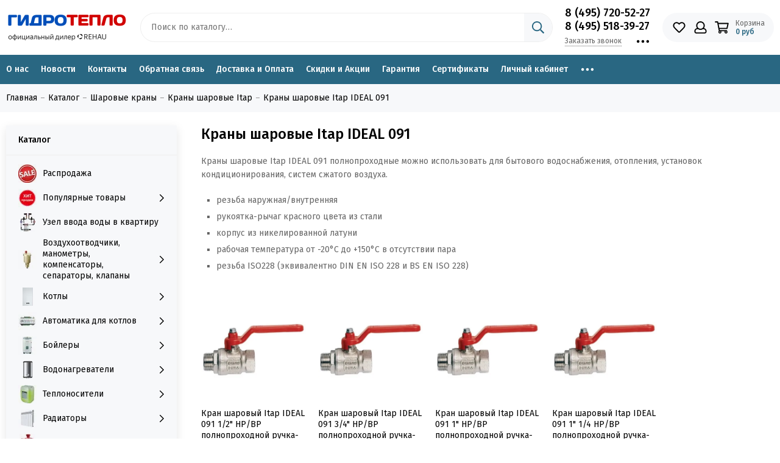

--- FILE ---
content_type: text/html; charset=utf-8
request_url: https://www.nasoshop.ru/collection/itap-ideal-091
body_size: 82030
content:
<!doctype html> <html lang="ru"><head><meta data-config="{&quot;collection_products_count&quot;:4}" name="page-config" content="" /><meta data-config="{&quot;money_with_currency_format&quot;:{&quot;delimiter&quot;:&quot; &quot;,&quot;separator&quot;:&quot;.&quot;,&quot;format&quot;:&quot;%n\u0026nbsp;%u&quot;,&quot;unit&quot;:&quot;руб&quot;,&quot;show_price_without_cents&quot;:1},&quot;currency_code&quot;:&quot;RUR&quot;,&quot;currency_iso_code&quot;:&quot;RUB&quot;,&quot;default_currency&quot;:{&quot;title&quot;:&quot;Российский рубль&quot;,&quot;code&quot;:&quot;RUR&quot;,&quot;rate&quot;:1.0,&quot;format_string&quot;:&quot;%n\u0026nbsp;%u&quot;,&quot;unit&quot;:&quot;руб&quot;,&quot;price_separator&quot;:&quot;&quot;,&quot;is_default&quot;:true,&quot;price_delimiter&quot;:&quot;&quot;,&quot;show_price_with_delimiter&quot;:true,&quot;show_price_without_cents&quot;:true},&quot;facebook&quot;:{&quot;pixelActive&quot;:false,&quot;currency_code&quot;:&quot;RUB&quot;,&quot;use_variants&quot;:null},&quot;vk&quot;:{&quot;pixel_active&quot;:null,&quot;price_list_id&quot;:null},&quot;new_ya_metrika&quot;:true,&quot;ecommerce_data_container&quot;:&quot;dataLayer&quot;,&quot;common_js_version&quot;:null,&quot;vue_ui_version&quot;:null,&quot;feedback_captcha_enabled&quot;:&quot;1&quot;,&quot;account_id&quot;:124766,&quot;hide_items_out_of_stock&quot;:true,&quot;forbid_order_over_existing&quot;:false,&quot;minimum_items_price&quot;:null,&quot;enable_comparison&quot;:true,&quot;locale&quot;:&quot;ru&quot;,&quot;client_group&quot;:null,&quot;consent_to_personal_data&quot;:{&quot;active&quot;:false,&quot;obligatory&quot;:true,&quot;description&quot;:&quot;Настоящим подтверждаю, что я ознакомлен и согласен с условиями \u003ca href=&#39;/page/oferta&#39; target=&#39;blank&#39;\u003eоферты и политики конфиденциальности\u003c/a\u003e.&quot;},&quot;recaptcha_key&quot;:&quot;6LfXhUEmAAAAAOGNQm5_a2Ach-HWlFKD3Sq7vfFj&quot;,&quot;recaptcha_key_v3&quot;:&quot;6LcZi0EmAAAAAPNov8uGBKSHCvBArp9oO15qAhXa&quot;,&quot;yandex_captcha_key&quot;:&quot;ysc1_ec1ApqrRlTZTXotpTnO8PmXe2ISPHxsd9MO3y0rye822b9d2&quot;,&quot;checkout_float_order_content_block&quot;:false,&quot;available_products_characteristics_ids&quot;:[9417035,9715223,9715224,9715222,9414253],&quot;sber_id_app_id&quot;:&quot;5b5a3c11-72e5-4871-8649-4cdbab3ba9a4&quot;,&quot;theme_generation&quot;:2,&quot;quick_checkout_captcha_enabled&quot;:false,&quot;max_order_lines_count&quot;:500,&quot;sber_bnpl_min_amount&quot;:1000,&quot;sber_bnpl_max_amount&quot;:150000,&quot;counter_settings&quot;:{&quot;data_layer_name&quot;:&quot;dataLayer&quot;,&quot;new_counters_setup&quot;:false,&quot;add_to_cart_event&quot;:true,&quot;remove_from_cart_event&quot;:true,&quot;add_to_wishlist_event&quot;:true},&quot;site_setting&quot;:{&quot;show_cart_button&quot;:true,&quot;show_service_button&quot;:false,&quot;show_marketplace_button&quot;:false,&quot;show_quick_checkout_button&quot;:false},&quot;warehouses&quot;:[],&quot;captcha_type&quot;:&quot;google&quot;,&quot;human_readable_urls&quot;:false}" name="shop-config" content="" /><meta name='js-evnvironment' content='production' /><meta name='default-locale' content='ru' /><meta name='insales-redefined-api-methods' content="[]" /><script type="text/javascript" src="https://static.insales-cdn.com/assets/static-versioned/v3.72/static/libs/lodash/4.17.21/lodash.min.js"></script>
<!--InsalesCounter -->
<script type="text/javascript">
(function() {
  if (typeof window.__insalesCounterId !== 'undefined') {
    return;
  }

  try {
    Object.defineProperty(window, '__insalesCounterId', {
      value: 124766,
      writable: true,
      configurable: true
    });
  } catch (e) {
    console.error('InsalesCounter: Failed to define property, using fallback:', e);
    window.__insalesCounterId = 124766;
  }

  if (typeof window.__insalesCounterId === 'undefined') {
    console.error('InsalesCounter: Failed to set counter ID');
    return;
  }

  let script = document.createElement('script');
  script.async = true;
  script.src = '/javascripts/insales_counter.js?7';
  let firstScript = document.getElementsByTagName('script')[0];
  firstScript.parentNode.insertBefore(script, firstScript);
})();
</script>
<!-- /InsalesCounter -->
    <script type="text/javascript">
      (function() {
        var fileref = document.createElement('script');
        fileref.setAttribute("type","text/javascript");
        fileref.setAttribute("src", 'https://widg.net/widgets/175026068781.js');
        document.getElementsByTagName("head")[0].appendChild(fileref);
      })();
    </script>
  <!-- Yandex.Metrika counter --> <script type="text/javascript" > (function(m,e,t,r,i,k,a){m[i]=m[i]||function(){(m[i].a=m[i].a||[]).push(arguments)}; m[i].l=1*new Date(); for (var j = 0; j < document.scripts.length; j++) {if (document.scripts[j].src === r) { return; }} k=e.createElement(t),a=e.getElementsByTagName(t)[0],k.async=1,k.src=r,a.parentNode.insertBefore(k,a)}) (window, document, "script", "https://mc.yandex.ru/metrika/tag.js", "ym"); ym(90495487, "init", { clickmap:true, trackLinks:true, accurateTrackBounce:true, ecommerce:"dataLayer" }); </script> <noscript><div><img src="https://mc.yandex.ru/watch/90495487" style="position:absolute; left:-9999px;" alt="" /></div></noscript> <!-- /Yandex.Metrika counter --><meta charset="utf-8"><meta http-equiv="X-UA-Compatible" content="IE=edge,chrome=1"><meta name="viewport" content="width=device-width, initial-scale=1, maximum-scale=1"><meta name="yandex-verification" content="c15f0206d684337f" />    <meta name="yandex-verification" content="805a95db0feb6409" />    <meta name="google-site-verification" content="B6MC1SERFUWwsA9SkT2MnMW4rqWCip0WACf1ErpBzm8" /><meta name="robots" content="index, follow"><title>Краны шаровые Itap IDEAL 091 со стальной рукояткой-рычагом и наружной/внутренней резьбой</title><meta name="description" content="Полнопроходные шаровые краны Itap IDEAL серии 091 снабжены рукояткой-рычагом из стали и внутренней/наружной резьбой. Рабочая температура от -20°C до +150°C в отсутствии пара."><meta property="og:type" content="website"><link rel="canonical" href="https://www.nasoshop.ru/collection/itap-ideal-091"><meta property="og:url" content="https://www.nasoshop.ru/collection/itap-ideal-091"><meta property="og:title" content="Краны шаровые Itap IDEAL 091"><meta property="og:description" content="Краны шаровые Itap IDEAL 091 полнопроходные можно использовать для бытового водоснабжения, отопления, установок кондиционирования, систем сжатого воздуха.резьба наружная/внутренняярукоятка-рычаг красного цвета из сталикорпус из никелированной лату..."><meta property="og:image" content="https://static.insales-cdn.com/images/collections/1/3188/1444980/Itap_IDEAL_091.jpg"><link href="https://static.insales-cdn.com/assets/1/5924/4265764/1745843661/favicon.png" rel="shortcut icon" type="image/png" sizes="16x16"><link rel="preconnect" href="https://fonts.googleapis.com"><link rel="preconnect" href="https://fonts.gstatic.com" crossorigin><link rel="preload" href="https://static.insales-cdn.com/assets/1/5924/4265764/1745843661/theme.css" as="style"><link href="https://static.insales-cdn.com/assets/1/5924/4265764/1745843661/theme.css" rel="stylesheet"><style>.product_card-label[data-title="Комплект"], .product-label[data-title="Комплект"] {background-color: #2fb700;}.product_card-label[data-title="Распродано"], .product-label[data-title="Распродано"] {background-color: #000000;}.product_card-label[data-title="Распродажа"], .product-label[data-title="Распродажа"] {background-color: #f8353e;}.product_card-label[data-title="Новинка"], .product-label[data-title="Новинка"] {background-color: #1393f5;}.product_card-label[data-title="Хит продаж"], .product-label[data-title="Хит продаж"] {background-color: #8500ab;}</style><meta name="theme-color" content="#296782"><meta name="format-detection" content="telephone=no"><meta name="cmsmagazine" content="325a8bc2477444d381d10a2ed1775a4d"><meta name="it-rating" content="it-rat-172a695028d4de2470d3f21443f40199"><!-- Google Fonts --><link rel="preload" href="https://fonts.googleapis.com/css2?family=Fira+Sans:wght@400;500&display=swap" as="style"><link rel="stylesheet" href="https://fonts.googleapis.com/css2?family=Fira+Sans:wght@400;500&display=swap" media="print" onload="this.media='all'"><noscript><link rel="stylesheet" href="https://fonts.googleapis.com/css2?family=Fira+Sans:wght@400;500&display=swap"></noscript><!-- // --><link rel="preload" as="script" href="https://static.insales-cdn.com/assets/common-js/common.v2.25.28.js"><link rel="preload" as="script" href="https://static.insales-cdn.com/assets/1/5924/4265764/1745843661/plugins.js"><link rel="preload" as="image" href="https://static.insales-cdn.com/assets/1/5924/4265764/1745843661/logo.png"></head><body id="body" class="layout layout--full"><div class="layout-page"><div class="insales-section insales-section-header"><header><!--noindex--><div class="header-main">          <div class="for_header_scroll"></div><div class="container">              <div class="row align-items-center no-row"><div class="col-12 col-sm col-md col-lg-auto header-mobile"><a href="https://www.nasoshop.ru" class="logo"><img src="https://static.insales-cdn.com/assets/1/5924/4265764/1745843661/logo.png" alt="Магазин «ГидроТепло»" class="img-fluid" width="200" height="64"></a>                                            <ul class="user_icons-items list-unstyled no-phone">                                                            <li class="user_icons-item js-user_icons-item no-phone"><div class="user_icons-icon"><span class="far fa-phone fa-fw" data-fa-transform="flip-h"></span></div><div class="user_icons-popup"><div class="popup"><div class="popup-title">Телефоны <button class="button button--empty button--icon popup-close js-popup-close"><span class="far fa-times fa-lg"></span></button> </div><div class="header-contacts-phone"><a href="tel:8(495)720-52-27">8 (495) 720-52-27</a><br><a href="tel:8(495)518-39-27">8 (495) 518-39-27</a></div>                                                                                                                                    <div class="row no-gutters popup-content-contacts-item">                                                  <div class="col"><p>Время работы:   </p>                                                  <ul>                                                          <li><p> пн-пт с 09:00 до 19:00 </p> </li>                                                          <li><p> сб с 10:00 до 17:00 </p> </li>                                                        </ul>                                                                                                      </div></div>                                                                                            </div>                                                                                                                                                                                                                 <div class="popup-shade js-popup-close"></div></div></li>  <li class="user_icons-item js-user_icons-item"><a href="/favorites" class="user_icons-icon js-user_icons-icon-favorites"><span class="far fa-heart fa-fw"></span><span class="bage bage-favorites js-bage-favorites"></span></a><div class="user_icons-popup"><div class="popup"><div class="popup-title">Избранное<button class="button button--empty button--icon popup-close js-popup-close"><span class="far fa-times fa-lg"></span></button></div><div class="js-popup-favorites"></div></div><div class="popup-shade js-popup-close"></div></div></li><li class="user_icons-item js-user_icons-item nav-hide"><a href="/client_account/login" class="user_icons-icon"><span class="far fa-user fa-fw"></span></a><div class="user_icons-popup"><div class="popup popup-client_new"><div class="popup-title">Личный кабинет<button class="button button--empty button--icon popup-close js-popup-close"><span class="far fa-times fa-lg"></span></button></div><div class="popup--empty text-center"><span class="far fa-user fa-3x"></span><div class="dropdown_products-action"><div class="row"><div class="col-12 col-lg-6"><a href="/client_account/login" class="button button--primary button--block button--small">Авторизация</a></div><div class="col-12 col-lg-6"><a href="/client_account/contacts/new" class="button button--secondary button--block button--small">Регистрация</a></div></div></div></div></div><div class="popup-shade js-popup-close"></div></div></li><li class="user_icons-item js-user_icons-item"><a href="/cart_items" class="user_icons-icon js-user_icons-icon-cart"><span class="row align-items-center no-gutters"><span class="col-auto"><span class="far fa-shopping-cart fa-fw"></span><span class="bage bage-cart js-bage-cart"></span></span><span class="header-cart col-auto d-none d-sm-block"><span class="header-cart-title">Корзина</span><span class="header-cart-total js-header-cart-total">&hellip;</span></span></span></a><div class="user_icons-popup"><div class="popup"><div class="popup-title">Корзина<button class="button button--empty button--icon popup-close js-popup-close"><span class="far fa-times fa-lg"></span></button></div><div class="js-popup-cart"></div></div><div class="popup-shade js-popup-close"></div></div></li></ul></div>                                                                                                            <div class="mobile-search"><div class="user_icons-item user_icons-item-menu d-inline-block d-lg-none js-user_icons-item"><button class="user_icons-icon user_icons-icon-menu js-user_icons-icon-menu"><span class="far fa-bars"></span></button><div class="user_icons-popup"><div class="popup js-popup-menu overflow-hidden"><div class="popup-scroll js-popup-scroll"><div class="popup-title">Меню<button class="button button--empty button--icon popup-close js-popup-close"><span class="far fa-times fa-lg"></span></button></div>                                              <ul class="popup-content popup-content-menu js-popup-content-menu"></ul><ul class="popup-content popup-content-menu popup-content-links list-unstyled"><li class="popup-content-link"><a href="/page/o-nas">О нас</a></li><li class="popup-content-link"><a href="/page/novosti">Новости</a></li><li class="popup-content-link"><a href="http://nasoshop.ru/page/kontakty">Контакты</a></li><li class="popup-content-link"><a href="/page/feedback">Обратная связь</a></li><li class="popup-content-link"><a href="/page/usloviya-pokupki-i-oplaty-tovara">Доставка и Оплата</a></li><li class="popup-content-link"><a href="/page/skidki-i-aktsii">Скидки и Акции</a></li><li class="popup-content-link"><a href="/page/garantiya-na-oborudovanie">Гарантия</a></li><li class="popup-content-link"><a href="/page/Sertifikaty-2">Сертификаты</a></li><li class="popup-content-link"><a href="/client_account/login">Личный кабинет</a></li><li class="popup-content-link"><a href="/page/raschyot-sistemy-otopleniya-chastnogo-doma">Расчёт системы отопления и консультации</a></li></ul><div class="popup-content popup-content-contacts"><div class="row no-gutters popup-content-contacts-item"><div class="col-auto"><span class="far fa-phone fa-fw" data-fa-transform="flip-h"></span></div><div class="col"><a href="tel:8(495)720-52-27">8 (495) 720-52-27</a></div></div><div class="row no-gutters popup-content-contacts-item"><div class="col-auto"><span class="far fa-phone fa-fw" data-fa-transform="flip-h"></span></div><div class="col"><a href="tel:8(495)518-39-27">8 (495) 518-39-27</a></div></div><div class="row no-gutters popup-content-contacts-item"><div class="col-auto"><span class="far fa-envelope fa-fw"></span></div><div class="col"><a href="mailto:nasoshop@yandex.ru">nasoshop@yandex.ru</a></div></div><div class="row no-gutters popup-content-contacts-item"><div class="col-auto"><span class="far fa-map-marker fa-fw"></span></div><div class="col"><p data-itemscope="" data-itemtype="http://schema.org/PostalAddress" data-itemprop="address"><span>115201 г. Москва, Каширское шоссе, д.22с.3к.3</span></p></div></div><div class="row no-gutters popup-content-contacts-item"><div class="col-auto"><span class="far fa-clock fa-fw"></span></div><div class="col"><p><span>пн-пт с 09:00 до 19:00</span><br /><span>сб с 10:00 до 17:00</span></p></div></div></div></div></div><div class="popup-shade js-popup-close"></div></div></div>                    <div class="search-string"><div class="search search--popup"><form action="/search" method="get" class="search-form" role="search"><input type="search" name="q" class="search-input js-search-input2" placeholder="Поиск по каталогу…" autocomplete="off" required><span class="search-voice-trigger"><span class="fas fa-microphone"></span></span>                                                          <div class="search-results  js-search-results2"></div><button type="submit" class="search-button"><span class="far fa-search"></span></button></form></div></div>                              </div>                                                                                                                                                                                                      <div class="col d-none d-lg-block"><div class="search search--header"><form action="/search" method="get" class="search-form" role="search"><input type="search" name="q" class="search-input js-search-input" placeholder="Поиск по каталогу…" autocomplete="off" required><button type="submit" class="search-button"><span class="far fa-search"></span></button><span class="search-voice-trigger"><span class="fas fa-microphone"></span></span><div class="search-results js-search-results"></div></form></div></div><div class="col-12 col-lg-auto d-none d-lg-block"><div class="header-contacts"><div class="header-contacts-phone"><a href="tel:8(495)720-52-27">8 (495) 720-52-27</a><br><a href="tel:8(495)518-39-27">8 (495) 518-39-27</a></div><div class="row"><div class="col"><span class="js-messages" data-target="callback" data-type="form">Заказать звонок</span></div><div class="col-auto"><div class="user_icons-item js-user_icons-item"><span class="user_icons-icon js-user_icons-icon-contacts"><span class="far fa-ellipsis-h fa-lg"></span></span><div class="user_icons-popup"><div class="popup popup-contacts"><div class="js-popup-contacts"><div class="popup-content-contacts"><div class="row no-gutters popup-content-contacts-item"><div class="col-auto"><span class="far fa-envelope fa-fw"></span></div><div class="col"><a href="mailto:nasoshop@yandex.ru">nasoshop@yandex.ru</a></div></div><div class="row no-gutters popup-content-contacts-item"><div class="col-auto"><span class="far fa-map-marker fa-fw"></span></div><div class="col"><p data-itemscope="" data-itemtype="http://schema.org/PostalAddress" data-itemprop="address"><span>115201 г. Москва, Каширское шоссе, д.22с.3к.3</span></p></div></div><div class="row no-gutters popup-content-contacts-item"><div class="col-auto"><span class="far fa-clock fa-fw"></span></div><div class="col"><p><span>пн-пт с 09:00 до 19:00</span><br /><span>сб с 10:00 до 17:00</span></p></div></div></div></div></div></div></div></div></div></div></div><div class="col-12 col-lg-auto no-mobile"><div class="user_icons user_icons-main js-clone is-inside" data-clone-target="js-user_icons-clone"><ul class="user_icons-items list-unstyled d-flex d-lg-block">                                                                                                                         <li class="user_icons-item js-user_icons-item no-phone"><div class="user_icons-icon"><span class="far fa-phone fa-fw" data-fa-transform="flip-h"></span></div><div class="user_icons-popup"><div class="popup"><div class="popup-title">Телефоны <button class="button button--empty button--icon popup-close js-popup-close"><span class="far fa-times fa-lg"></span></button> </div><div class="header-contacts-phone"><a href="tel:8(495)720-52-27">8 (495) 720-52-27</a><br><a href="tel:8(495)518-39-27">8 (495) 518-39-27</a></div></div><div class="popup-shade js-popup-close"></div></div></li>                                                                                                                                                                                   <li class="user_icons-item js-user_icons-item"><a href="/favorites" class="user_icons-icon js-user_icons-icon-favorites"><span class="far fa-heart fa-fw"></span><span class="bage bage-favorites js-bage-favorites"></span></a><div class="user_icons-popup"><div class="popup"><div class="popup-title">Избранное<button class="button button--empty button--icon popup-close js-popup-close"><span class="far fa-times fa-lg"></span></button></div><div class="js-popup-favorites"></div></div><div class="popup-shade js-popup-close"></div></div></li><li class="user_icons-item js-user_icons-item nav-hide"><a href="/client_account/login" class="user_icons-icon"><span class="far fa-user fa-fw"></span></a><div class="user_icons-popup"><div class="popup popup-client_new"><div class="popup-title">Личный кабинет<button class="button button--empty button--icon popup-close js-popup-close"><span class="far fa-times fa-lg"></span></button></div><div class="popup--empty text-center"><span class="far fa-user fa-3x"></span><div class="dropdown_products-action"><div class="row"><div class="col-12 col-lg-6"><a href="/client_account/login" class="button button--primary button--block button--small">Авторизация</a></div><div class="col-12 col-lg-6"><a href="/client_account/contacts/new" class="button button--secondary button--block button--small">Регистрация</a></div></div></div></div></div><div class="popup-shade js-popup-close"></div></div></li><li class="user_icons-item js-user_icons-item"><a href="/cart_items" class="user_icons-icon js-user_icons-icon-cart"><span class="row align-items-center no-gutters"><span class="col-auto"><span class="far fa-shopping-cart fa-fw"></span><span class="bage bage-cart js-bage-cart"></span></span><span class="header-cart col-auto d-none d-sm-block"><span class="header-cart-title">Корзина</span><span class="header-cart-total js-header-cart-total">&hellip;</span></span></span></a><div class="user_icons-popup"><div class="popup"><div class="popup-title">Корзина<button class="button button--empty button--icon popup-close js-popup-close"><span class="far fa-times fa-lg"></span></button></div><div class="js-popup-cart"></div></div><div class="popup-shade js-popup-close"></div></div></li></ul></div></div></div></div></div><!--/noindex--><div class="no-mobile"><div class="header-menu js-header-menu"><div class="container"><div class="row"><div class="col"><nav class="nav nav--sidebar nav--collection"><ul class="nav-items list-unstyled js-nav-items is-overflow"><li class="nav-item js-nav-item" style="padding-left:0;"><a href="/page/o-nas">О нас</a></li><li class="nav-item js-nav-item"><a href="/page/novosti">Новости</a></li><li class="nav-item js-nav-item"><a href="http://nasoshop.ru/page/kontakty">Контакты</a></li><li class="nav-item js-nav-item"><a href="/page/feedback">Обратная связь</a></li><li class="nav-item js-nav-item"><a href="/page/usloviya-pokupki-i-oplaty-tovara">Доставка и Оплата</a></li><li class="nav-item js-nav-item"><a href="/page/skidki-i-aktsii">Скидки и Акции</a></li><li class="nav-item js-nav-item"><a href="/page/garantiya-na-oborudovanie">Гарантия</a></li><li class="nav-item js-nav-item"><a href="/page/Sertifikaty-2">Сертификаты</a></li><li class="nav-item js-nav-item"><a href="/client_account/login">Личный кабинет</a></li><li class="nav-item js-nav-item"><a href="/page/raschyot-sistemy-otopleniya-chastnogo-doma">Расчёт системы отопления и консультации</a></li><li class="nav-item nav-item--dropdown js-nav-item--dropdown d-none"><span class="far fa-ellipsis-h fa-lg"></span><div class="user_icons-popup"><div class="popup"><ul class="list-unstyled js-popup-nav"></ul></div></div></li></ul></nav></div></div></div></div></div></header></div><div class="insales-section insales-section-breadcrumb">  <div class="for-scroll"></div><div class="breadcrumbs">     <div class="container"><div class="row"><div class="col-12"><ul class="breadcrumb list-unstyled" itemscope itemtype="http://schema.org/BreadcrumbList"><li class="breadcrumb-item" itemprop="itemListElement" itemscope itemtype="http://schema.org/ListItem"><a class="breadcrumb-link" href="https://www.nasoshop.ru" itemprop="item"><span itemprop="name">Главная</span><meta itemprop="position" content="0"></a></li><li class="breadcrumb-item" itemprop="itemListElement" itemscope itemtype="http://schema.org/ListItem"><a class="breadcrumb-link" href="/collection/all" itemprop="item"><span itemprop="name">Каталог</span><meta itemprop="position" content="1"></a></li><li class="breadcrumb-item" itemprop="itemListElement" itemscope itemtype="http://schema.org/ListItem"><a class="breadcrumb-link" href="/collection/sharovye-krany" itemprop="item"><span itemprop="name">Шаровые краны</span><meta itemprop="position" content="2"></a></li><li class="breadcrumb-item" itemprop="itemListElement" itemscope itemtype="http://schema.org/ListItem"><a class="breadcrumb-link" href="/collection/sharovye-krany-itap" itemprop="item"><span itemprop="name">Краны шаровые Itap</span><meta itemprop="position" content="3"></a></li><li class="breadcrumb-item" itemprop="itemListElement" itemscope itemtype="http://schema.org/ListItem"><a class="breadcrumb-link" href="/collection/itap-ideal-091" itemprop="item"><span itemprop="name">Краны шаровые Itap IDEAL 091</span><meta itemprop="position" content="4"></a></li></ul></div></div></div></div></div><div class="container container--nav_layout_sidebar container--nav_layout_sidebar--collection"><div class="row"><div class="col-12 col-lg-3"><div class="d-none"><nav class="nav-collections nav-collections--sidebar js-nav-collections js-nav-collections-trigger js-clone" data-target="dorpdown" data-clone-target="js-nav-sidebar-clone"><ul class="list-unstyled"><li data-collection-id="11602657"><a href="/collection/rasprodazha" class="row no-gutters"><div class="col-auto"><div class="nav-thumb"><picture><source type="image/webp" data-srcset="https://static.insales-cdn.com/r/e-SuMGtFwhA/rs:fit:30:30:1/plain/images/collections/1/5323/93443275/micro_SALE.jpg@webp 1x, https://static.insales-cdn.com/r/U4afFo9VptE/rs:fit:60:60:1/plain/images/collections/1/5323/93443275/thumb_SALE.jpg@webp 2x" class="img-fluid lazy"><img data-src="https://static.insales-cdn.com/r/7zfJoPuNPr8/rs:fit:30:30:1/plain/images/collections/1/5323/93443275/micro_SALE.jpg@jpg" class="img-fluid lazy" data-srcset="https://static.insales-cdn.com/r/7zfJoPuNPr8/rs:fit:30:30:1/plain/images/collections/1/5323/93443275/micro_SALE.jpg@jpg 1x, https://static.insales-cdn.com/r/h628s9lSbZI/rs:fit:60:60:1/plain/images/collections/1/5323/93443275/thumb_SALE.jpg@jpg 2x" alt="Распродажа" width="30" height="30"></picture></div></div><div class="col">Распродажа</div></a></li><li data-collection-id="6885802"><a href="/collection/popular" class="nav-collections-toggle  nav-collections-toggle--next row no-gutters" data-type="next" data-target="6885802"><div class="col-auto"><div class="nav-thumb"><picture><source type="image/webp" data-srcset="https://static.insales-cdn.com/r/VmcrqbG7Mbc/rs:fit:30:30:1/plain/images/collections/1/6636/91036140/micro_%D1%85%D0%B8%D1%82_%D0%BF%D1%80%D0%BE%D0%B4%D0%B0%D0%B6.webp@webp 1x, https://static.insales-cdn.com/r/s_VC3m_ikQc/rs:fit:60:60:1/plain/images/collections/1/6636/91036140/thumb_%D1%85%D0%B8%D1%82_%D0%BF%D1%80%D0%BE%D0%B4%D0%B0%D0%B6.webp@webp 2x" class="img-fluid lazy"><img data-src="https://static.insales-cdn.com/r/VmcrqbG7Mbc/rs:fit:30:30:1/plain/images/collections/1/6636/91036140/micro_%D1%85%D0%B8%D1%82_%D0%BF%D1%80%D0%BE%D0%B4%D0%B0%D0%B6.webp@webp" class="img-fluid lazy" data-srcset="https://static.insales-cdn.com/r/VmcrqbG7Mbc/rs:fit:30:30:1/plain/images/collections/1/6636/91036140/micro_%D1%85%D0%B8%D1%82_%D0%BF%D1%80%D0%BE%D0%B4%D0%B0%D0%B6.webp@webp 1x, https://static.insales-cdn.com/r/s_VC3m_ikQc/rs:fit:60:60:1/plain/images/collections/1/6636/91036140/thumb_%D1%85%D0%B8%D1%82_%D0%BF%D1%80%D0%BE%D0%B4%D0%B0%D0%B6.webp@webp 2x" alt="Популярные товары" width="30" height="30"></picture></div></div><div class="col">Популярные товары<span class="nav-arrow-toggle js-nav-arrow-toggle"><span class="far fa-chevron-right"></span></span></div></a><ul class="list-unstyled"><li class="nav-collections-back d-block d-lg-none"><a href="/collection/popular" class="nav-collections-toggle js-nav-collections-toggle nav-collections-toggle--back" data-type="back" data-target="6885802"><span class="nav-arrow-toggle"><span class="far fa-chevron-left"></span></span>Назад</a></li><li class="nav-collections-title d-block d-lg-none"><a href="/collection/popular">Популярные товары</a></li><li data-collection-id="27708063"><a href="/collection/pryamye-i-uglovye-komplekty-dlya-radiatorov">Прямые и угловые комплекты для радиаторов</a></li><li data-collection-id="24999899"><a href="/collection/elektricheskie-kotly-2">Электрические котлы</a></li><li data-collection-id="24999897"><a href="/collection/gazovye-nastennye-kotly">Газовые настенные котлы</a></li><li data-collection-id="25000186"><a href="/collection/nasosnye-gruppy-2">Насосные группы</a></li><li data-collection-id="25000188"><a href="/collection/sistema-zaschity-ot-protechek">Система защиты от протечек</a></li><li data-collection-id="25021159"><a href="/collection/installyatsii">Инсталляции</a></li><li data-collection-id="25037723"><a href="/collection/servoprivody-2">Сервоприводы</a></li><li data-collection-id="25037725"><a href="/collection/gidrostrelki">Гидрострелки</a></li><li data-collection-id="25037726"><a href="/collection/kollektory-3">Коллекторы</a></li><li data-collection-id="49752225"><a href="/collection/avtomatika-dlya-otopleniya">Автоматика для отопления</a></li></ul></li><li data-collection-id="25903448"><a href="/collection/uzel-vvoda-vody-v-kvartiru" class="row no-gutters"><div class="col-auto"><div class="nav-thumb"><picture><source type="image/webp" data-srcset="https://static.insales-cdn.com/r/LvkZukbB8Wg/rs:fit:30:30:1/plain/images/collections/1/6729/95722057/micro_Uzel_Vvoda.jpg@webp 1x, https://static.insales-cdn.com/r/Jt285B9IVgU/rs:fit:60:60:1/plain/images/collections/1/6729/95722057/thumb_Uzel_Vvoda.jpg@webp 2x" class="img-fluid lazy"><img data-src="https://static.insales-cdn.com/r/EXWr_XtAr2U/rs:fit:30:30:1/plain/images/collections/1/6729/95722057/micro_Uzel_Vvoda.jpg@jpg" class="img-fluid lazy" data-srcset="https://static.insales-cdn.com/r/EXWr_XtAr2U/rs:fit:30:30:1/plain/images/collections/1/6729/95722057/micro_Uzel_Vvoda.jpg@jpg 1x, https://static.insales-cdn.com/r/186glgxmtLU/rs:fit:60:60:1/plain/images/collections/1/6729/95722057/thumb_Uzel_Vvoda.jpg@jpg 2x" alt="Узел ввода воды в квартиру" width="30" height="30"></picture></div></div><div class="col">Узел ввода воды в квартиру</div></a></li><li data-collection-id="4465753"><a href="/collection/armatura" class="nav-collections-toggle  nav-collections-toggle--next row no-gutters" data-type="next" data-target="4465753"><div class="col-auto"><div class="nav-thumb"><picture><source type="image/webp" data-srcset="https://static.insales-cdn.com/r/T9hFCPYT4as/rs:fit:30:30:1/plain/images/collections/1/3474/90942866/micro_%D0%92%D0%BE%D0%B7%D0%B4%D1%83%D1%85%D0%BE%D0%BE%D1%82%D0%B2%D0%BE%D0%B4%D1%87%D0%B8%D0%BA%D0%B8.jpg@webp 1x, https://static.insales-cdn.com/r/XwSvg1nmbK0/rs:fit:60:60:1/plain/images/collections/1/3474/90942866/thumb_%D0%92%D0%BE%D0%B7%D0%B4%D1%83%D1%85%D0%BE%D0%BE%D1%82%D0%B2%D0%BE%D0%B4%D1%87%D0%B8%D0%BA%D0%B8.jpg@webp 2x" class="img-fluid lazy"><img data-src="https://static.insales-cdn.com/r/zihoW7b0LWc/rs:fit:30:30:1/plain/images/collections/1/3474/90942866/micro_%D0%92%D0%BE%D0%B7%D0%B4%D1%83%D1%85%D0%BE%D0%BE%D1%82%D0%B2%D0%BE%D0%B4%D1%87%D0%B8%D0%BA%D0%B8.jpg@jpg" class="img-fluid lazy" data-srcset="https://static.insales-cdn.com/r/zihoW7b0LWc/rs:fit:30:30:1/plain/images/collections/1/3474/90942866/micro_%D0%92%D0%BE%D0%B7%D0%B4%D1%83%D1%85%D0%BE%D0%BE%D1%82%D0%B2%D0%BE%D0%B4%D1%87%D0%B8%D0%BA%D0%B8.jpg@jpg 1x, https://static.insales-cdn.com/r/clYKI-B16hA/rs:fit:60:60:1/plain/images/collections/1/3474/90942866/thumb_%D0%92%D0%BE%D0%B7%D0%B4%D1%83%D1%85%D0%BE%D0%BE%D1%82%D0%B2%D0%BE%D0%B4%D1%87%D0%B8%D0%BA%D0%B8.jpg@jpg 2x" alt="Воздухоотводчики, манометры, компенсаторы, сепараторы, клапаны" width="30" height="30"></picture></div></div><div class="col">Воздухоотводчики, манометры, компенсаторы, сепараторы, клапаны<span class="nav-arrow-toggle js-nav-arrow-toggle"><span class="far fa-chevron-right"></span></span></div></a><ul class="list-unstyled"><li class="nav-collections-back d-block d-lg-none"><a href="/collection/armatura" class="nav-collections-toggle js-nav-collections-toggle nav-collections-toggle--back" data-type="back" data-target="4465753"><span class="nav-arrow-toggle"><span class="far fa-chevron-left"></span></span>Назад</a></li><li class="nav-collections-title d-block d-lg-none"><a href="/collection/armatura">Воздухоотводчики, манометры, компенсаторы, сепараторы, клапаны</a></li><li data-collection-id="5819128"><a href="/collection/avtomaticheskie-vozduhootvodchiki" class="nav-collections-toggle  nav-collections-toggle--next" data-type="next" data-target="5819128">Воздухоотводчики<span class="nav-arrow-toggle js-nav-arrow-toggle"><span class="far fa-chevron-right"></span></span></a><ul class="list-unstyled"><li class="nav-collections-back d-block d-lg-none"><a href="/collection/avtomaticheskie-vozduhootvodchiki" class="nav-collections-toggle js-nav-collections-toggle nav-collections-toggle--back" data-type="back" data-target="5819128"><span class="nav-arrow-toggle"><span class="far fa-chevron-left"></span></span>Назад</a></li><li class="nav-collections-title d-block d-lg-none"><a href="/collection/avtomaticheskie-vozduhootvodchiki">Воздухоотводчики</a></li><li data-collection-id="8411225"><a href="/collection/vozduhootvodchiki-flamco">Воздухоотводчики Flamco</a></li><li data-collection-id="13937679"><a href="/collection/vozduhootvodchiki-stout">Воздухоотводчики Stout</a></li><li data-collection-id="22176205"><a href="/collection/vozduhootvodchiki-valtec">Воздухоотводчики VALTEC</a></li><li data-collection-id="29721231"><a href="/collection/vozduhootvodchiki-uni-fitt">Воздухоотводчики Uni-Fitt</a></li><li data-collection-id="28806364"><a href="/collection/vozduhootvodchiki-tece">Воздухоотводчики TECE</a></li><li data-collection-id="6199161"><a href="/collection/vozduhootvodchiki-itap">Воздухоотводчики Itap</a></li><li data-collection-id="7846421"><a href="/collection/vozduhootvodchiki-far">Воздухоотводчики FAR</a></li><li data-collection-id="6255796"><a href="/collection/vozduhootvodchiki-oventrop">Воздухоотводчики Oventrop</a></li><li data-collection-id="5819129"><a href="/collection/vozduhootvodchiki-watts">Воздухоотводчики Watts</a></li></ul></li><li data-collection-id="7005858"><a href="/collection/kompensatory-gidroudarov" class="nav-collections-toggle  nav-collections-toggle--next" data-type="next" data-target="7005858">Компенсаторы гидроударов<span class="nav-arrow-toggle js-nav-arrow-toggle"><span class="far fa-chevron-right"></span></span></a><ul class="list-unstyled"><li class="nav-collections-back d-block d-lg-none"><a href="/collection/kompensatory-gidroudarov" class="nav-collections-toggle js-nav-collections-toggle nav-collections-toggle--back" data-type="back" data-target="7005858"><span class="nav-arrow-toggle"><span class="far fa-chevron-left"></span></span>Назад</a></li><li class="nav-collections-title d-block d-lg-none"><a href="/collection/kompensatory-gidroudarov">Компенсаторы гидроударов</a></li><li data-collection-id="7005859"><a href="/collection/kompensatory-gidroudarov-far">Компенсаторы гидроударов FAR</a></li><li data-collection-id="7712260"><a href="/collection/kompensatory-gidroudarov-uni-fitt">Компенсаторы гидроударов Uni-Fitt</a></li><li data-collection-id="10590999"><a href="/collection/kompensatory-gidroudarov-flamco-flexofit-s">Компенсаторы гидроударов Flamco Flexofit S</a></li><li data-collection-id="20892968"><a href="/collection/kompensatory-gidroudarov-stout">Компенсаторы гидроударов Stout</a></li></ul></li><li data-collection-id="5860423"><a href="/collection/manometry-termometry-termomanometry" class="nav-collections-toggle  nav-collections-toggle--next" data-type="next" data-target="5860423">Манометры, термометры, термоманометры<span class="nav-arrow-toggle js-nav-arrow-toggle"><span class="far fa-chevron-right"></span></span></a><ul class="list-unstyled"><li class="nav-collections-back d-block d-lg-none"><a href="/collection/manometry-termometry-termomanometry" class="nav-collections-toggle js-nav-collections-toggle nav-collections-toggle--back" data-type="back" data-target="5860423"><span class="nav-arrow-toggle"><span class="far fa-chevron-left"></span></span>Назад</a></li><li class="nav-collections-title d-block d-lg-none"><a href="/collection/manometry-termometry-termomanometry">Манометры, термометры, термоманометры</a></li><li data-collection-id="19618524"><a href="/collection/manometry-termometry-termomanometry-watts" class="nav-collections-toggle  nav-collections-toggle--next" data-type="next" data-target="19618524">Манометры, термометры, термоманометры Watts<span class="nav-arrow-toggle js-nav-arrow-toggle"><span class="far fa-chevron-right"></span></span></a><ul class="list-unstyled"><li class="nav-collections-back d-block d-lg-none"><a href="/collection/manometry-termometry-termomanometry-watts" class="nav-collections-toggle js-nav-collections-toggle nav-collections-toggle--back" data-type="back" data-target="19618524"><span class="nav-arrow-toggle"><span class="far fa-chevron-left"></span></span>Назад</a></li><li class="nav-collections-title d-block d-lg-none"><a href="/collection/manometry-termometry-termomanometry-watts">Манометры, термометры, термоманометры Watts</a></li><li data-collection-id="6776293"><a href="/collection/manometr-radialnyy-watts-fr200-byvshiy-mdr">Манометр радиальный Watts F+R200 (бывший MDR)</a></li><li data-collection-id="6776294"><a href="/collection/manometr-aksialnyy-watts-fr100-byvshiy-mda">Манометр аксиальный Watts F+R100 (бывший MDA)</a></li><li data-collection-id="6776296"><a href="/collection/manometr-radialnyy-s-ukazatelem-predela-watts-fr201-byvshiy-mhr">Манометр радиальный с указателем предела Watts F+R201 (бывший MHR)</a></li><li data-collection-id="6776295"><a href="/collection/manometr-aksialnyy-s-ukazatelem-predela-watts-fr101-byvshiy-mha">Манометр аксиальный с указателем предела Watts F+R101 (бывший MHA)</a></li><li data-collection-id="6776298"><a href="/collection/termometr-bimetallicheskiy-watts-fr801-0-120s-s-pogruzhnoy-gilzoy-byvshiy-t">Термометр биметаллический Watts F+R801 (0-120С°) с погружной гильзой (бывший T)</a></li><li data-collection-id="6776299"><a href="/collection/termometr-bimetallicheskiy-watts-fr801-0-160s-s-pogruzhnoy-gilzoy-byvshiy-t">Термометр биметаллический Watts F+R801 (0-160С°) с погружной гильзой (бывший T)</a></li><li data-collection-id="6776300"><a href="/collection/termomanometr-radialnyy-watts-fr828-byvshiy-tmra">Термоманометр радиальный Watts F+R828 (бывший TMRA)</a></li><li data-collection-id="6776301"><a href="/collection/termomanometr-aksialnyy-watts-fr818-byvshiy-tmax">Термоманометр аксиальный Watts F+R818 (бывший TMAX)</a></li><li data-collection-id="6776297"><a href="/collection/klapan-watts-fr998-dlya-montazhademontazha-manometra-byvshiy-rem">Клапан Watts F+R998 для монтажа/демонтажа манометра (бывший REM)</a></li></ul></li><li data-collection-id="19618525"><a href="/collection/manometry-termometry-termomanometry-stout" class="nav-collections-toggle  nav-collections-toggle--next" data-type="next" data-target="19618525">Манометры, термометры, термоманометры Stout<span class="nav-arrow-toggle js-nav-arrow-toggle"><span class="far fa-chevron-right"></span></span></a><ul class="list-unstyled"><li class="nav-collections-back d-block d-lg-none"><a href="/collection/manometry-termometry-termomanometry-stout" class="nav-collections-toggle js-nav-collections-toggle nav-collections-toggle--back" data-type="back" data-target="19618525"><span class="nav-arrow-toggle"><span class="far fa-chevron-left"></span></span>Назад</a></li><li class="nav-collections-title d-block d-lg-none"><a href="/collection/manometry-termometry-termomanometry-stout">Манометры, термометры, термоманометры Stout</a></li><li data-collection-id="19618560"><a href="/collection/manometry-aksialnye-stout-sim-0009">Манометры аксиальные Stout SIM-1009</a></li><li data-collection-id="19618561"><a href="/collection/manometry-radialnye-stout-sim-0010">Манометры радиальные Stout SIM-1010</a></li><li data-collection-id="19618547"><a href="/collection/termomanometry-aksialnye-stout-sim-0005">Термоманометры аксиальные Stout SIM-1005</a></li><li data-collection-id="19618548"><a href="/collection/termomanometry-radialnye-stout-sim-0006">Термоманометры радиальные Stout SIM-1006</a></li><li data-collection-id="19618537"><a href="/collection/termometry-bimetallicheskie-stout-sim-0001-120s-s-pogruzhnoy-gilzoy">Термометры биметаллические Stout SIM-1001 +120°С с погружной гильзой</a></li><li data-collection-id="19618546"><a href="/collection/termometry-bimetallicheskie-stout-sim-0002-160s-s-pogruzhnoy-gilzoy">Термометры биметаллические Stout SIM-1002 +160°С с погружной гильзой</a></li><li data-collection-id="19618549"><a href="/collection/manometry-aksialnye-stout-sim-0007-s-ukazatelem-predela">Манометры аксиальные Stout SIM-1007 с указателем предела</a></li><li data-collection-id="19618551"><a href="/collection/manometry-radialnye-stout-sim-0008-s-ukazatelem-predela">Манометры радиальные Stout SIM-1008 с указателем предела</a></li></ul></li><li data-collection-id="28732839"><a href="/collection/manometry-termometry-termomanometry-rommer" class="nav-collections-toggle  nav-collections-toggle--next" data-type="next" data-target="28732839">Манометры, термометры, термоманометры Rommer<span class="nav-arrow-toggle js-nav-arrow-toggle"><span class="far fa-chevron-right"></span></span></a><ul class="list-unstyled"><li class="nav-collections-back d-block d-lg-none"><a href="/collection/manometry-termometry-termomanometry-rommer" class="nav-collections-toggle js-nav-collections-toggle nav-collections-toggle--back" data-type="back" data-target="28732839"><span class="nav-arrow-toggle"><span class="far fa-chevron-left"></span></span>Назад</a></li><li class="nav-collections-title d-block d-lg-none"><a href="/collection/manometry-termometry-termomanometry-rommer">Манометры, термометры, термоманометры Rommer</a></li><li data-collection-id="28732860"><a href="/collection/manometry-rommer-rim-0007-aksialnye-s-ukazatelem-predela">Манометры Rommer RIM-0007 аксиальные с указателем предела</a></li><li data-collection-id="28732861"><a href="/collection/manometry-rommer-rim-0008-radialnye-s-ukazatelem-predela">Манометры Rommer RIM-0008 радиальные с указателем предела</a></li><li data-collection-id="28732862"><a href="/collection/manometry-rommer-rim-0009-aksialnye">Манометры Rommer RIM-0009 аксиальные</a></li><li data-collection-id="28732863"><a href="/collection/manometry-rommer-rim-0010-radialnye">Манометры Rommer RIM-0010 радиальные</a></li><li data-collection-id="28732864"><a href="/collection/termomanometry-rommer-rim-0005-aksialnye-s-zapornym-klapanom">Термоманометры Rommer RIM-0005 аксиальные с запорным клапаном</a></li><li data-collection-id="28732865"><a href="/collection/termomanometry-rommer-rim-0006-radialnye-s-zapornym-klapanom">Термоманометры Rommer RIM-0006 радиальные с запорным клапаном</a></li><li data-collection-id="28732867"><a href="/collection/termometry-bimetallicheskie-rommer-rim-0001-s-pogruzhnoy-gilzoy">Термометры биметаллические Rommer RIM-0001 с погружной гильзой</a></li></ul></li><li data-collection-id="21424708"><a href="/collection/manometry-termometry-termomanometry-rosma" class="nav-collections-toggle  nav-collections-toggle--next" data-type="next" data-target="21424708">Манометры, термометры, термоманометры Росма<span class="nav-arrow-toggle js-nav-arrow-toggle"><span class="far fa-chevron-right"></span></span></a><ul class="list-unstyled"><li class="nav-collections-back d-block d-lg-none"><a href="/collection/manometry-termometry-termomanometry-rosma" class="nav-collections-toggle js-nav-collections-toggle nav-collections-toggle--back" data-type="back" data-target="21424708"><span class="nav-arrow-toggle"><span class="far fa-chevron-left"></span></span>Назад</a></li><li class="nav-collections-title d-block d-lg-none"><a href="/collection/manometry-termometry-termomanometry-rosma">Манометры, термометры, термоманометры Росма</a></li><li data-collection-id="26055991"><a href="/collection/manometry-radialnye-rosma-tm-210p00">Манометры радиальные Росма ТМ-210P.00</a></li><li data-collection-id="21424813"><a href="/collection/manometry-radialnye-rosma-tm-310p00">Манометры радиальные Росма ТМ-310P.00</a></li><li data-collection-id="26055993"><a href="/collection/manometry-aksialnye-rosma-tm-210t00">Манометры аксиальные Росма ТМ-210Т.00</a></li><li data-collection-id="21424814"><a href="/collection/manometry-aksialnye-rosma-tm-310t00">Манометры аксиальные Росма ТМ-310Т.00</a></li><li data-collection-id="21424819"><a href="/collection/manometry-radialnye-rosma-tm-510p00">Манометры радиальные Росма ТМ-510P.00</a></li><li data-collection-id="21424820"><a href="/collection/termomanometry-radialnye-rosma-tmtb-31p1">Термоманометры радиальные Росма ТМТБ-31P.1</a></li><li data-collection-id="21424822"><a href="/collection/termomanometry-aksialnye-rosma-tmtb-31t1">Термоманометры аксиальные Росма ТМТБ-31Т.1</a></li><li data-collection-id="21424823"><a href="/collection/termometry-bimetallicheskie-rosma-bt-31211-s-pogruzhnoy-gilzoy">Термометры биметаллические Росма БТ-31.211 с погружной гильзой</a></li><li data-collection-id="21424825"><a href="/collection/termometry-bimetallicheskie-rosma-bt-51211-s-pogruzhnoy-gilzoy">Термометры биметаллические Росма БТ-51.211 с погружной гильзой</a></li></ul></li><li data-collection-id="25956671"><a href="/collection/manometry-valtec">Манометры Valtec</a></li><li data-collection-id="29574337"><a href="/collection/manometry-far">Манометры FAR</a></li></ul></li><li data-collection-id="5758181"><a href="/collection/3-h-hodovye-smesitelnye-klapany" class="nav-collections-toggle  nav-collections-toggle--next" data-type="next" data-target="5758181">Трёхходовые 3-х ходовые смесительные клапаны<span class="nav-arrow-toggle js-nav-arrow-toggle"><span class="far fa-chevron-right"></span></span></a><ul class="list-unstyled"><li class="nav-collections-back d-block d-lg-none"><a href="/collection/3-h-hodovye-smesitelnye-klapany" class="nav-collections-toggle js-nav-collections-toggle nav-collections-toggle--back" data-type="back" data-target="5758181"><span class="nav-arrow-toggle"><span class="far fa-chevron-left"></span></span>Назад</a></li><li class="nav-collections-title d-block d-lg-none"><a href="/collection/3-h-hodovye-smesitelnye-klapany">Трёхходовые 3-х ходовые смесительные клапаны</a></li><li data-collection-id="6789737"><a href="/collection/tryohhodovye-3-h-hodovye-smesitelnye-klapany-unii-fitt">Трёхходовые 3-х ходовые смесительные клапаны Uni-Fitt</a></li><li data-collection-id="6087425"><a href="/collection/3-h-hodovye-smesitelnye-klapany-stout">Трёхходовые 3-х ходовые смесительные клапаны Stout</a></li><li data-collection-id="6187156"><a href="/collection/3-h-hodovye-smesitelnye-klapany-esbe">Трёхходовые 3-х ходовые смесительные клапаны ESBE</a></li><li data-collection-id="30551551"><a href="/collection/tryohhodovye-3-h-hodovye-smesitelnye-klapany-rommer">Трёхходовые 3-х ходовые смесительные клапаны Rommer</a></li></ul></li><li data-collection-id="5737307"><a href="/collection/termostaticheskie-podmeshivayuschie-klapany-dlya-teplogo-pola" class="nav-collections-toggle  nav-collections-toggle--next" data-type="next" data-target="5737307">Термостатические смесительные клапаны<span class="nav-arrow-toggle js-nav-arrow-toggle"><span class="far fa-chevron-right"></span></span></a><ul class="list-unstyled"><li class="nav-collections-back d-block d-lg-none"><a href="/collection/termostaticheskie-podmeshivayuschie-klapany-dlya-teplogo-pola" class="nav-collections-toggle js-nav-collections-toggle nav-collections-toggle--back" data-type="back" data-target="5737307"><span class="nav-arrow-toggle"><span class="far fa-chevron-left"></span></span>Назад</a></li><li class="nav-collections-title d-block d-lg-none"><a href="/collection/termostaticheskie-podmeshivayuschie-klapany-dlya-teplogo-pola">Термостатические смесительные клапаны</a></li><li data-collection-id="6617642"><a href="/collection/termostaticheskie-podmeshivayuschie-klapany-far">Термостатические смесительные клапаны FAR</a></li><li data-collection-id="6826508"><a href="/collection/termostaticheskie-klapany-uni-fitt">Термостатические смесительные клапаны Uni-Fitt</a></li><li data-collection-id="7778792"><a href="/collection/termostaticheskie-smesitelnye-klapany-stout">Термостатические смесительные клапаны Stout</a></li><li data-collection-id="6187844"><a href="/collection/termostaticheskie-podmeshivayuschie-klapany-esbe">Термостатические смесительные клапаны ESBE</a></li><li data-collection-id="5737308"><a href="/collection/termostaticheskie-podmeshivayuschie-klapany-watts-aquamix">Термостатические смесительные клапаны Watts Aquamix</a></li><li data-collection-id="30569963"><a href="/collection/termostaticheskie-smesitelnye-klapany-rommer">Термостатические смесительные клапаны Rommer</a></li></ul></li><li data-collection-id="6200812"><a href="/collection/klapany-balansirovachnye">Клапаны балансировочные</a></li><li data-collection-id="5738073"><a href="/collection/predohranitelnye-klapany-dlya-vodosnabzheniya" class="nav-collections-toggle  nav-collections-toggle--next" data-type="next" data-target="5738073">Предохранительные клапаны для водоснабжения<span class="nav-arrow-toggle js-nav-arrow-toggle"><span class="far fa-chevron-right"></span></span></a><ul class="list-unstyled"><li class="nav-collections-back d-block d-lg-none"><a href="/collection/predohranitelnye-klapany-dlya-vodosnabzheniya" class="nav-collections-toggle js-nav-collections-toggle nav-collections-toggle--back" data-type="back" data-target="5738073"><span class="nav-arrow-toggle"><span class="far fa-chevron-left"></span></span>Назад</a></li><li class="nav-collections-title d-block d-lg-none"><a href="/collection/predohranitelnye-klapany-dlya-vodosnabzheniya">Предохранительные клапаны для водоснабжения</a></li><li data-collection-id="5738074"><a href="/collection/predohranitelnye-klapany-watts">Предохранительные клапаны Watts для систем водоснабжения</a></li><li data-collection-id="14100457"><a href="/collection/predohranitelnye-klapany-stout-dlya-sistem-vodosnabzheniya">Предохранительные клапаны Stout для систем водоснабжения</a></li><li data-collection-id="30354178"><a href="/collection/predohranitelnye-klapany-rommer-dlya-sistem-vodosnabzheniya">Предохранительные клапаны Rommer для систем водоснабжения</a></li></ul></li><li data-collection-id="5738513"><a href="/collection/predohranitelnye-klapany-dlya-sistem-otopleniya" class="nav-collections-toggle  nav-collections-toggle--next" data-type="next" data-target="5738513">Предохранительные клапаны для систем отопления<span class="nav-arrow-toggle js-nav-arrow-toggle"><span class="far fa-chevron-right"></span></span></a><ul class="list-unstyled"><li class="nav-collections-back d-block d-lg-none"><a href="/collection/predohranitelnye-klapany-dlya-sistem-otopleniya" class="nav-collections-toggle js-nav-collections-toggle nav-collections-toggle--back" data-type="back" data-target="5738513"><span class="nav-arrow-toggle"><span class="far fa-chevron-left"></span></span>Назад</a></li><li class="nav-collections-title d-block d-lg-none"><a href="/collection/predohranitelnye-klapany-dlya-sistem-otopleniya">Предохранительные клапаны для систем отопления</a></li><li data-collection-id="5738516"><a href="/collection/predohranitelnye-klapany-watts-svh-dlya-sistem-otopleniya">Предохранительные клапаны Watts SVH для систем отопления</a></li><li data-collection-id="14100458"><a href="/collection/predohranitelnye-klapany-stout-dlya-sistem-otopleniya">Предохранительные клапаны Stout для систем отопления</a></li><li data-collection-id="30354186"><a href="/collection/predohranitelnye-klapany-rommer-dlya-sistem-otopleniya">Предохранительные клапаны Rommer для систем отопления</a></li></ul></li><li data-collection-id="5759089"><a href="/collection/podpitochnye-klapany-dlya-sistem-otopleniya" class="nav-collections-toggle  nav-collections-toggle--next" data-type="next" data-target="5759089">Подпиточные клапаны для систем отопления<span class="nav-arrow-toggle js-nav-arrow-toggle"><span class="far fa-chevron-right"></span></span></a><ul class="list-unstyled"><li class="nav-collections-back d-block d-lg-none"><a href="/collection/podpitochnye-klapany-dlya-sistem-otopleniya" class="nav-collections-toggle js-nav-collections-toggle nav-collections-toggle--back" data-type="back" data-target="5759089"><span class="nav-arrow-toggle"><span class="far fa-chevron-left"></span></span>Назад</a></li><li class="nav-collections-title d-block d-lg-none"><a href="/collection/podpitochnye-klapany-dlya-sistem-otopleniya">Подпиточные клапаны для систем отопления</a></li><li data-collection-id="5759096"><a href="/collection/podpitochnye-klapany-watts">Подпиточные клапаны Watts</a></li><li data-collection-id="5759098"><a href="/collection/podpitochnye-klapany-meibes">Подпиточные клапаны Meibes</a></li></ul></li><li data-collection-id="5795578"><a href="/collection/perepusknye-klapany" class="nav-collections-toggle  nav-collections-toggle--next" data-type="next" data-target="5795578">Перепускные клапаны<span class="nav-arrow-toggle js-nav-arrow-toggle"><span class="far fa-chevron-right"></span></span></a><ul class="list-unstyled"><li class="nav-collections-back d-block d-lg-none"><a href="/collection/perepusknye-klapany" class="nav-collections-toggle js-nav-collections-toggle nav-collections-toggle--back" data-type="back" data-target="5795578"><span class="nav-arrow-toggle"><span class="far fa-chevron-left"></span></span>Назад</a></li><li class="nav-collections-title d-block d-lg-none"><a href="/collection/perepusknye-klapany">Перепускные клапаны</a></li><li data-collection-id="5795579"><a href="/collection/perepusknye-klapany-watts-usvrusv">Перепускные клапаны Watts USVR/USV</a></li></ul></li><li data-collection-id="11574450"><a href="/collection/separatory-shlama" class="nav-collections-toggle  nav-collections-toggle--next" data-type="next" data-target="11574450">Сепараторы шлама<span class="nav-arrow-toggle js-nav-arrow-toggle"><span class="far fa-chevron-right"></span></span></a><ul class="list-unstyled"><li class="nav-collections-back d-block d-lg-none"><a href="/collection/separatory-shlama" class="nav-collections-toggle js-nav-collections-toggle nav-collections-toggle--back" data-type="back" data-target="11574450"><span class="nav-arrow-toggle"><span class="far fa-chevron-left"></span></span>Назад</a></li><li class="nav-collections-title d-block d-lg-none"><a href="/collection/separatory-shlama">Сепараторы шлама</a></li><li data-collection-id="11574508"><a href="/collection/separatory-shlama-flamco">Сепараторы шлама Flamco</a></li><li data-collection-id="26742058"><a href="/collection/shlamootdeliteli-stout">Шламоотделители Stout</a></li><li data-collection-id="28821577"><a href="/collection/deshlamatory-valtec">Дешламаторы Valtec</a></li><li data-collection-id="50913521"><a href="/collection/separatory-vozduha-i-shlama-rommer" class="nav-collections-toggle  nav-collections-toggle--next" data-type="next" data-target="50913521">Сепараторы воздуха и шлама Rommer<span class="nav-arrow-toggle js-nav-arrow-toggle"><span class="far fa-chevron-right"></span></span></a><ul class="list-unstyled"><li class="nav-collections-back d-block d-lg-none"><a href="/collection/separatory-vozduha-i-shlama-rommer" class="nav-collections-toggle js-nav-collections-toggle nav-collections-toggle--back" data-type="back" data-target="50913521"><span class="nav-arrow-toggle"><span class="far fa-chevron-left"></span></span>Назад</a></li><li class="nav-collections-title d-block d-lg-none"><a href="/collection/separatory-vozduha-i-shlama-rommer">Сепараторы воздуха и шлама Rommer</a></li><li data-collection-id="51220601"><a href="/collection/separatory-vozduha-rommer-rfw-0070-s-latunnym-korpusom">Сепараторы воздуха Rommer RFW-0070 с латунным корпусом</a></li><li data-collection-id="51220609"><a href="/collection/separatory-shlama-rommer-rfw-0080-latunnye-magnitnye">Сепараторы шлама Rommer RFW-0080 латунные магнитные</a></li><li data-collection-id="51220617"><a href="/collection/separatory-shlama-rommer-rfw-0080-kompozitnye-dlya-nastennyh-kotlov">Сепараторы шлама Rommer RFW-0080 композитные для настенных котлов</a></li><li data-collection-id="51220625"><a href="/collection/separatory-shlama-rommer-rfw-0081-kompozitnye-povorotnye">Сепараторы шлама  Rommer RFW-0081 композитные поворотные</a></li><li data-collection-id="51220633"><a href="/collection/separatory-shlama-rommer-rfw-0081-0029-s-schyotkami">Сепараторы шлама Rommer RFW-0081-0029 с щётками</a></li></ul></li></ul></li><li data-collection-id="6261517"><a href="/collection/toplivnye-filtry" class="nav-collections-toggle  nav-collections-toggle--next" data-type="next" data-target="6261517">Топливные фильтры<span class="nav-arrow-toggle js-nav-arrow-toggle"><span class="far fa-chevron-right"></span></span></a><ul class="list-unstyled"><li class="nav-collections-back d-block d-lg-none"><a href="/collection/toplivnye-filtry" class="nav-collections-toggle js-nav-collections-toggle nav-collections-toggle--back" data-type="back" data-target="6261517"><span class="nav-arrow-toggle"><span class="far fa-chevron-left"></span></span>Назад</a></li><li class="nav-collections-title d-block d-lg-none"><a href="/collection/toplivnye-filtry">Топливные фильтры</a></li><li data-collection-id="6261518"><a href="/collection/toplivnye-filtry-oventrop">Топливные фильтры Oventrop</a></li></ul></li></ul></li><li data-collection-id="4214883"><a href="/collection/kotly" class="nav-collections-toggle  nav-collections-toggle--next row no-gutters" data-type="next" data-target="4214883"><div class="col-auto"><div class="nav-thumb"><picture><source type="image/webp" data-srcset="https://static.insales-cdn.com/r/TdLAUGb0EF0/rs:fit:30:30:1/plain/images/collections/1/3594/90959370/micro_%D0%A0%D1%8B%D1%81%D1%8C.jpg@webp 1x, https://static.insales-cdn.com/r/CFue7VBn7Zs/rs:fit:60:60:1/plain/images/collections/1/3594/90959370/thumb_%D0%A0%D1%8B%D1%81%D1%8C.jpg@webp 2x" class="img-fluid lazy"><img data-src="https://static.insales-cdn.com/r/FL1QfyXpkXA/rs:fit:30:30:1/plain/images/collections/1/3594/90959370/micro_%D0%A0%D1%8B%D1%81%D1%8C.jpg@jpg" class="img-fluid lazy" data-srcset="https://static.insales-cdn.com/r/FL1QfyXpkXA/rs:fit:30:30:1/plain/images/collections/1/3594/90959370/micro_%D0%A0%D1%8B%D1%81%D1%8C.jpg@jpg 1x, https://static.insales-cdn.com/r/H3yzyPk-nXQ/rs:fit:60:60:1/plain/images/collections/1/3594/90959370/thumb_%D0%A0%D1%8B%D1%81%D1%8C.jpg@jpg 2x" alt="Котлы" width="30" height="30"></picture></div></div><div class="col">Котлы<span class="nav-arrow-toggle js-nav-arrow-toggle"><span class="far fa-chevron-right"></span></span></div></a><ul class="list-unstyled"><li class="nav-collections-back d-block d-lg-none"><a href="/collection/kotly" class="nav-collections-toggle js-nav-collections-toggle nav-collections-toggle--back" data-type="back" data-target="4214883"><span class="nav-arrow-toggle"><span class="far fa-chevron-left"></span></span>Назад</a></li><li class="nav-collections-title d-block d-lg-none"><a href="/collection/kotly">Котлы</a></li><li data-collection-id="4214884"><a href="/collection/elektricheskie-kotly" class="nav-collections-toggle  nav-collections-toggle--next" data-type="next" data-target="4214884">Электрические котлы<span class="nav-arrow-toggle js-nav-arrow-toggle"><span class="far fa-chevron-right"></span></span></a><ul class="list-unstyled"><li class="nav-collections-back d-block d-lg-none"><a href="/collection/elektricheskie-kotly" class="nav-collections-toggle js-nav-collections-toggle nav-collections-toggle--back" data-type="back" data-target="4214884"><span class="nav-arrow-toggle"><span class="far fa-chevron-left"></span></span>Назад</a></li><li class="nav-collections-title d-block d-lg-none"><a href="/collection/elektricheskie-kotly">Электрические котлы</a></li><li data-collection-id="4225648"><a href="/collection/protherm">Электрические котлы Protherm СКАТ</a></li><li data-collection-id="4225647"><a href="/collection/vaillant-2">Электрические котлы Vaillant eloBLOCK</a></li><li data-collection-id="17701382"><a href="/collection/elektricheskie-kotly-baxi-ampera">Электрические котлы Baxi Ampera Plus</a></li><li data-collection-id="21453333"><a href="/collection/elektricheskie-kotly-zota" class="nav-collections-toggle  nav-collections-toggle--next" data-type="next" data-target="21453333">Электрические котлы Zota<span class="nav-arrow-toggle js-nav-arrow-toggle"><span class="far fa-chevron-right"></span></span></a><ul class="list-unstyled"><li class="nav-collections-back d-block d-lg-none"><a href="/collection/elektricheskie-kotly-zota" class="nav-collections-toggle js-nav-collections-toggle nav-collections-toggle--back" data-type="back" data-target="21453333"><span class="nav-arrow-toggle"><span class="far fa-chevron-left"></span></span>Назад</a></li><li class="nav-collections-title d-block d-lg-none"><a href="/collection/elektricheskie-kotly-zota">Электрические котлы Zota</a></li><li data-collection-id="21453334"><a href="/collection/elektricheskie-kotly-zota-lux">Электрические котлы Zota Lux-X</a></li><li data-collection-id="21453335"><a href="/collection/elektricheskie-kotly-zota-mk-x">Электрические котлы Zota MK-X</a></li><li data-collection-id="23742145"><a href="/collection/elektricheskie-kotly-zota-balance">Электрические котлы Zota Balance</a></li><li data-collection-id="27051678"><a href="/collection/prinadlezhnosti-k-elektrokotlam-zota">Принадлежности к электрокотлам Zota</a></li></ul></li><li data-collection-id="8895304"><a href="/collection/elektricheskie-kotly-stout">Электрические котлы Stout</a></li><li data-collection-id="22135054"><a href="/collection/elektricheskie-kotly-evan" class="nav-collections-toggle  nav-collections-toggle--next" data-type="next" data-target="22135054">Электрические котлы Эван<span class="nav-arrow-toggle js-nav-arrow-toggle"><span class="far fa-chevron-right"></span></span></a><ul class="list-unstyled"><li class="nav-collections-back d-block d-lg-none"><a href="/collection/elektricheskie-kotly-evan" class="nav-collections-toggle js-nav-collections-toggle nav-collections-toggle--back" data-type="back" data-target="22135054"><span class="nav-arrow-toggle"><span class="far fa-chevron-left"></span></span>Назад</a></li><li class="nav-collections-title d-block d-lg-none"><a href="/collection/elektricheskie-kotly-evan">Электрические котлы Эван</a></li><li data-collection-id="22135066"><a href="/collection/elektrokotly-evan-expert-plus">Электрокотлы Эван Expert Plus</a></li><li data-collection-id="22135072"><a href="/collection/elektrokotly-evan-next">Электрокотлы Эван Next</a></li></ul></li><li data-collection-id="46489729"><a href="/collection/elektricheskie-kotly-ferroli">Электрические котлы Ferroli</a></li><li data-collection-id="30466047"><a href="/collection/elektricheskie-kotly-arderia">Электрические котлы Arderia</a></li><li data-collection-id="48014409"><a href="/collection/elektricheskie-kotly-midea">Электрические котлы Midea</a></li></ul></li><li data-collection-id="4214894"><a href="/collection/nastennye-gazovye-kotly" class="nav-collections-toggle  nav-collections-toggle--next" data-type="next" data-target="4214894">Настенные газовые котлы<span class="nav-arrow-toggle js-nav-arrow-toggle"><span class="far fa-chevron-right"></span></span></a><ul class="list-unstyled"><li class="nav-collections-back d-block d-lg-none"><a href="/collection/nastennye-gazovye-kotly" class="nav-collections-toggle js-nav-collections-toggle nav-collections-toggle--back" data-type="back" data-target="4214894"><span class="nav-arrow-toggle"><span class="far fa-chevron-left"></span></span>Назад</a></li><li class="nav-collections-title d-block d-lg-none"><a href="/collection/nastennye-gazovye-kotly">Настенные газовые котлы</a></li><li data-collection-id="4214910"><a href="/collection/baxi" class="nav-collections-toggle  nav-collections-toggle--next" data-type="next" data-target="4214910">Газовые котлы Baxi<span class="nav-arrow-toggle js-nav-arrow-toggle"><span class="far fa-chevron-right"></span></span></a><ul class="list-unstyled"><li class="nav-collections-back d-block d-lg-none"><a href="/collection/baxi" class="nav-collections-toggle js-nav-collections-toggle nav-collections-toggle--back" data-type="back" data-target="4214910"><span class="nav-arrow-toggle"><span class="far fa-chevron-left"></span></span>Назад</a></li><li class="nav-collections-title d-block d-lg-none"><a href="/collection/baxi">Газовые котлы Baxi</a></li><li data-collection-id="4214919"><a href="/collection/komplektuyuschie">Автоматика - датчики - стабилизаторы - форсунки/инжекторы Baxi</a></li><li data-collection-id="17089460"><a href="/collection/razdelnye-dymohody-baxi-dlya-nastennyh-kotlov" class="nav-collections-toggle  nav-collections-toggle--next" data-type="next" data-target="17089460">Дымоходы для настенных котлов Baxi<span class="nav-arrow-toggle js-nav-arrow-toggle"><span class="far fa-chevron-right"></span></span></a><ul class="list-unstyled"><li class="nav-collections-back d-block d-lg-none"><a href="/collection/razdelnye-dymohody-baxi-dlya-nastennyh-kotlov" class="nav-collections-toggle js-nav-collections-toggle nav-collections-toggle--back" data-type="back" data-target="17089460"><span class="nav-arrow-toggle"><span class="far fa-chevron-left"></span></span>Назад</a></li><li class="nav-collections-title d-block d-lg-none"><a href="/collection/razdelnye-dymohody-baxi-dlya-nastennyh-kotlov">Дымоходы для настенных котлов Baxi</a></li><li data-collection-id="17100205"><a href="/collection/dymohody-dlya-gazovyh-kotlov-baxi">Дымоходы для газовых котлов Baxi</a></li><li data-collection-id="17100271"><a href="/collection/dymohody-dlya-kondensatsionnyh-kotlov-baxi">Дымоходы для конденсационных котлов Baxi</a></li></ul></li><li data-collection-id="4214917"><a href="/collection/eco-four">Baxi ECO Four</a></li><li data-collection-id="6048939"><a href="/collection/kotly-otopleniya-baxi-eco-4s">Baxi ECO-4S</a></li><li data-collection-id="23685851"><a href="/collection/baxi-eco-life">Baxi ECO Life</a></li><li data-collection-id="21140428"><a href="/collection/baxi-eco-nova">Baxi Eco Nova</a></li><li data-collection-id="4214914"><a href="/collection/luna-3">Baxi Luna 3</a></li><li data-collection-id="4214913"><a href="/collection/luna-3-comfort">Baxi Luna 3 Comfort</a></li><li data-collection-id="4214916"><a href="/collection/nuvola-3-comfort">Baxi Nuvola 3 Comfort</a></li><li data-collection-id="11895003"><a href="/collection/kotly-otopleniya-baxi-luna-duo-tec-e">Baxi Luna Duo-Tec E</a></li><li data-collection-id="5653903"><a href="/collection/kotly-otopleniya-baxi-luna-duo-tec-mp">Baxi Luna Duo-tec MP</a></li><li data-collection-id="5915319"><a href="/collection/kotly-otopleniya-baxi-duo-tec-compact">Baxi Luna Duo-Tec Compact GA</a></li><li data-collection-id="29155351"><a href="/collection/baxi-luna-platinum">Baxi Luna Platinum+</a></li></ul></li><li data-collection-id="4214898"><a href="/collection/protherm-2" class="nav-collections-toggle  nav-collections-toggle--next" data-type="next" data-target="4214898">Газовые котлы Protherm<span class="nav-arrow-toggle js-nav-arrow-toggle"><span class="far fa-chevron-right"></span></span></a><ul class="list-unstyled"><li class="nav-collections-back d-block d-lg-none"><a href="/collection/protherm-2" class="nav-collections-toggle js-nav-collections-toggle nav-collections-toggle--back" data-type="back" data-target="4214898"><span class="nav-arrow-toggle"><span class="far fa-chevron-left"></span></span>Назад</a></li><li class="nav-collections-title d-block d-lg-none"><a href="/collection/protherm-2">Газовые котлы Protherm</a></li><li data-collection-id="4214899"><a href="/collection/pantera">Protherm Пантера</a></li><li data-collection-id="4214900"><a href="/collection/gepard">Protherm Гепард</a></li><li data-collection-id="21341843"><a href="/collection/protherm-rys">Protherm Рысь</a></li><li data-collection-id="4214901"><a href="/collection/aksessuary-3">Автоматика - дымоходы - форсунки - датчики - 3 х ходовой клапан Protherm</a></li></ul></li><li data-collection-id="4214895"><a href="/collection/vaillant" class="nav-collections-toggle  nav-collections-toggle--next" data-type="next" data-target="4214895">Газовые котлы Vaillant<span class="nav-arrow-toggle js-nav-arrow-toggle"><span class="far fa-chevron-right"></span></span></a><ul class="list-unstyled"><li class="nav-collections-back d-block d-lg-none"><a href="/collection/vaillant" class="nav-collections-toggle js-nav-collections-toggle nav-collections-toggle--back" data-type="back" data-target="4214895"><span class="nav-arrow-toggle"><span class="far fa-chevron-left"></span></span>Назад</a></li><li class="nav-collections-title d-block d-lg-none"><a href="/collection/vaillant">Газовые котлы Vaillant</a></li><li data-collection-id="4214897"><a href="/collection/aksessuary-2">Автоматика - форсунки - датчики Vaillant</a></li><li data-collection-id="4271868"><a href="/collection/turbotecatmotec-pro-vuw">Vaillant turboTEC/atmoTEC pro VUW «двухконтурные/турбо и атмо»</a></li><li data-collection-id="7617131"><a href="/collection/gazovye-kotly-vaillant-turbofit-vuw">Vaillant turboFIT VUW «двухконтурные/турбированные»</a></li><li data-collection-id="4271869"><a href="/collection/turbotec-plus-vuw">Vaillant turboTEC PLUS VUW «двухконтурные/турбированные»</a></li><li data-collection-id="4271870"><a href="/collection/atmotec-plus-vuw">Vaillant atmoTEC PLUS VUW «двухконтурные/атмосферные»</a></li><li data-collection-id="4271871"><a href="/collection/turbotec-plus-vu">Vaillant turboTEC PLUS VU «одноконтурные/турбированные»</a></li><li data-collection-id="4271872"><a href="/collection/atmotec-plus-vu">Vaillant atmoTEC PLUS VU «одноконтурные/атмосферные»</a></li><li data-collection-id="6084400"><a href="/collection/dymohody-vaillant-dlya-kondensatsionnyh-kotlov">Дымоходы Vaillant для конденсационных котлов</a></li></ul></li><li data-collection-id="20951507"><a href="/collection/gazovye-kotly-navien" class="nav-collections-toggle  nav-collections-toggle--next" data-type="next" data-target="20951507">Газовые котлы Navien<span class="nav-arrow-toggle js-nav-arrow-toggle"><span class="far fa-chevron-right"></span></span></a><ul class="list-unstyled"><li class="nav-collections-back d-block d-lg-none"><a href="/collection/gazovye-kotly-navien" class="nav-collections-toggle js-nav-collections-toggle nav-collections-toggle--back" data-type="back" data-target="20951507"><span class="nav-arrow-toggle"><span class="far fa-chevron-left"></span></span>Назад</a></li><li class="nav-collections-title d-block d-lg-none"><a href="/collection/gazovye-kotly-navien">Газовые котлы Navien</a></li><li data-collection-id="20951509"><a href="/collection/kotly-otopleniya-navien-deluxe-s">Газовые котлы Navien Deluxe S</a></li><li data-collection-id="46265977"><a href="/collection/gazovye-kotly-navien-heatluxe-ngb210">Газовые котлы Navien Heatluxe NGB210</a></li><li data-collection-id="47940329"><a href="/collection/gazovye-kotly-navien-deluxe-one">Газовые котлы Navien Deluxe One</a></li></ul></li><li data-collection-id="5686532"><a href="/collection/gazovye-kotly-buderus" class="nav-collections-toggle  nav-collections-toggle--next" data-type="next" data-target="5686532">Газовые котлы Buderus<span class="nav-arrow-toggle js-nav-arrow-toggle"><span class="far fa-chevron-right"></span></span></a><ul class="list-unstyled"><li class="nav-collections-back d-block d-lg-none"><a href="/collection/gazovye-kotly-buderus" class="nav-collections-toggle js-nav-collections-toggle nav-collections-toggle--back" data-type="back" data-target="5686532"><span class="nav-arrow-toggle"><span class="far fa-chevron-left"></span></span>Назад</a></li><li class="nav-collections-title d-block d-lg-none"><a href="/collection/gazovye-kotly-buderus">Газовые котлы Buderus</a></li><li data-collection-id="5686539"><a href="/collection/logamax-u072">Котлы отопления Buderus Logamax U072</a></li><li data-collection-id="6084057"><a href="/collection/kotly-otopleniya-buderus-logamax-u052">Котлы отопления Buderus Logamax U052</a></li><li data-collection-id="15415393"><a href="/collection/kondensatsionnye-kotly-buderus-logamax-plus-gb172">Конденсационные котлы Buderus Logamax plus GB172i</a></li><li data-collection-id="5686540"><a href="/collection/komplektuyuschie-2">Комплектующие</a></li></ul></li><li data-collection-id="6154318"><a href="/collection/gazovye-kotly-viessmann" class="nav-collections-toggle  nav-collections-toggle--next" data-type="next" data-target="6154318">Газовые котлы Viessmann<span class="nav-arrow-toggle js-nav-arrow-toggle"><span class="far fa-chevron-right"></span></span></a><ul class="list-unstyled"><li class="nav-collections-back d-block d-lg-none"><a href="/collection/gazovye-kotly-viessmann" class="nav-collections-toggle js-nav-collections-toggle nav-collections-toggle--back" data-type="back" data-target="6154318"><span class="nav-arrow-toggle"><span class="far fa-chevron-left"></span></span>Назад</a></li><li class="nav-collections-title d-block d-lg-none"><a href="/collection/gazovye-kotly-viessmann">Газовые котлы Viessmann</a></li><li data-collection-id="7690534"><a href="/collection/kotly-viessmann-vitopend-100-w-a1hb-odnokonturnye-zakrytaya-kamera-sgoraniya">Котлы Viessmann Vitopend 100-W A1HB одноконтурные, закрытая камера сгорания</a></li><li data-collection-id="6154328"><a href="/collection/komplektuyuschie-3">Комплектующие</a></li></ul></li><li data-collection-id="23774470"><a href="/collection/gazovye-kotly-ferroli" class="nav-collections-toggle  nav-collections-toggle--next" data-type="next" data-target="23774470">Газовые котлы Ferroli<span class="nav-arrow-toggle js-nav-arrow-toggle"><span class="far fa-chevron-right"></span></span></a><ul class="list-unstyled"><li class="nav-collections-back d-block d-lg-none"><a href="/collection/gazovye-kotly-ferroli" class="nav-collections-toggle js-nav-collections-toggle nav-collections-toggle--back" data-type="back" data-target="23774470"><span class="nav-arrow-toggle"><span class="far fa-chevron-left"></span></span>Назад</a></li><li class="nav-collections-title d-block d-lg-none"><a href="/collection/gazovye-kotly-ferroli">Газовые котлы Ferroli</a></li><li data-collection-id="46406921"><a href="/collection/gazovye-kotly-ferroli-vitabel">Газовые котлы Ferroli Vitabel</a></li></ul></li><li data-collection-id="30466061"><a href="/collection/gazovye-kotly-arderia">Газовые котлы Arderia</a></li><li data-collection-id="48014417"><a href="/collection/gazovye-kotly-midea" class="nav-collections-toggle  nav-collections-toggle--next" data-type="next" data-target="48014417">Газовые котлы Midea<span class="nav-arrow-toggle js-nav-arrow-toggle"><span class="far fa-chevron-right"></span></span></a><ul class="list-unstyled"><li class="nav-collections-back d-block d-lg-none"><a href="/collection/gazovye-kotly-midea" class="nav-collections-toggle js-nav-collections-toggle nav-collections-toggle--back" data-type="back" data-target="48014417"><span class="nav-arrow-toggle"><span class="far fa-chevron-left"></span></span>Назад</a></li><li class="nav-collections-title d-block d-lg-none"><a href="/collection/gazovye-kotly-midea">Газовые котлы Midea</a></li><li data-collection-id="48014425"><a href="/collection/gazovye-kotly-midea-neman">Газовые котлы Midea Neman</a></li></ul></li></ul></li><li data-collection-id="4214920"><a href="/collection/napolnye-atmosfernye-kotly" class="nav-collections-toggle  nav-collections-toggle--next" data-type="next" data-target="4214920">Напольные газовые котлы<span class="nav-arrow-toggle js-nav-arrow-toggle"><span class="far fa-chevron-right"></span></span></a><ul class="list-unstyled"><li class="nav-collections-back d-block d-lg-none"><a href="/collection/napolnye-atmosfernye-kotly" class="nav-collections-toggle js-nav-collections-toggle nav-collections-toggle--back" data-type="back" data-target="4214920"><span class="nav-arrow-toggle"><span class="far fa-chevron-left"></span></span>Назад</a></li><li class="nav-collections-title d-block d-lg-none"><a href="/collection/napolnye-atmosfernye-kotly">Напольные газовые котлы</a></li><li data-collection-id="4214926"><a href="/collection/baxi-2" class="nav-collections-toggle  nav-collections-toggle--next" data-type="next" data-target="4214926">Газовые котлы Baxi<span class="nav-arrow-toggle js-nav-arrow-toggle"><span class="far fa-chevron-right"></span></span></a><ul class="list-unstyled"><li class="nav-collections-back d-block d-lg-none"><a href="/collection/baxi-2" class="nav-collections-toggle js-nav-collections-toggle nav-collections-toggle--back" data-type="back" data-target="4214926"><span class="nav-arrow-toggle"><span class="far fa-chevron-left"></span></span>Назад</a></li><li class="nav-collections-title d-block d-lg-none"><a href="/collection/baxi-2">Газовые котлы Baxi</a></li><li data-collection-id="4214927"><a href="/collection/slim-1000-in">Baxi SLIM iN</a></li><li data-collection-id="29142553"><a href="/collection/baxi-slim-hps">Baxi SLIM HPS</a></li><li data-collection-id="16473966"><a href="/collection/aksessuary-k-napolnym-gazovym-kotlam-baxi">Аксессуары к напольным газовым котлам Baxi</a></li><li data-collection-id="16703898"><a href="/collection/forsunki-komplekty-inzhektorov-dlya-szhizhennogo-gaza">Форсунки (комплекты инжекторов) для сжиженного газа</a></li></ul></li><li data-collection-id="4226100"><a href="/collection/protherm-3" class="nav-collections-toggle  nav-collections-toggle--next" data-type="next" data-target="4226100">Газовые котлы Protherm<span class="nav-arrow-toggle js-nav-arrow-toggle"><span class="far fa-chevron-right"></span></span></a><ul class="list-unstyled"><li class="nav-collections-back d-block d-lg-none"><a href="/collection/protherm-3" class="nav-collections-toggle js-nav-collections-toggle nav-collections-toggle--back" data-type="back" data-target="4226100"><span class="nav-arrow-toggle"><span class="far fa-chevron-left"></span></span>Назад</a></li><li class="nav-collections-title d-block d-lg-none"><a href="/collection/protherm-3">Газовые котлы Protherm</a></li><li data-collection-id="4226949"><a href="/collection/medved-klom">Protherm Медведь KLOM «электророзжиг»</a></li><li data-collection-id="4226946"><a href="/collection/medved-plo">Protherm Медведь PLO «пьезорозжиг»</a></li><li data-collection-id="4226947"><a href="/collection/medved-tlo">Protherm Медведь TLO «энергонезависимые»</a></li><li data-collection-id="5319473"><a href="/collection/kotly-otopleniya-protherm-grizli-klo">Protherm Гризли KLO</a></li><li data-collection-id="4352397"><a href="/collection/prinadlezhnosti">Принадлежности</a></li></ul></li><li data-collection-id="5691330"><a href="/collection/gazovye-kotly-buderus-2" class="nav-collections-toggle  nav-collections-toggle--next" data-type="next" data-target="5691330">Газовые котлы Buderus Logano<span class="nav-arrow-toggle js-nav-arrow-toggle"><span class="far fa-chevron-right"></span></span></a><ul class="list-unstyled"><li class="nav-collections-back d-block d-lg-none"><a href="/collection/gazovye-kotly-buderus-2" class="nav-collections-toggle js-nav-collections-toggle nav-collections-toggle--back" data-type="back" data-target="5691330"><span class="nav-arrow-toggle"><span class="far fa-chevron-left"></span></span>Назад</a></li><li class="nav-collections-title d-block d-lg-none"><a href="/collection/gazovye-kotly-buderus-2">Газовые котлы Buderus Logano</a></li><li data-collection-id="5691390"><a href="/collection/buderus-logano-g234">Газовые котлы Buderus Logano G234</a></li><li data-collection-id="5691391"><a href="/collection/komplektuyuschie-buderus">Системы управления и модули Buderus Logamatic</a></li><li data-collection-id="6426201"><a href="/collection/komplektuyuschie-buderus-2">Комплектующие Buderus</a></li></ul></li><li data-collection-id="46489745"><a href="/collection/gazovye-kotly-ferroli-pegasus">Газовые котлы Ferroli Pegasus</a></li></ul></li></ul></li><li data-collection-id="50813689"><a href="/collection/avtomatika-dlya-kotlov" class="nav-collections-toggle  nav-collections-toggle--next row no-gutters" data-type="next" data-target="50813689"><div class="col-auto"><div class="nav-thumb"><picture><source type="image/webp" data-srcset="https://static.insales-cdn.com/r/OjNZs7GBtCg/rs:fit:30:30:1/plain/images/collections/1/8009/96558921/micro_ML00006584__0_.jpg@webp 1x, https://static.insales-cdn.com/r/HARea6Grejg/rs:fit:60:60:1/plain/images/collections/1/8009/96558921/thumb_ML00006584__0_.jpg@webp 2x" class="img-fluid lazy"><img data-src="https://static.insales-cdn.com/r/TynG9tlKdws/rs:fit:30:30:1/plain/images/collections/1/8009/96558921/micro_ML00006584__0_.jpg@jpg" class="img-fluid lazy" data-srcset="https://static.insales-cdn.com/r/TynG9tlKdws/rs:fit:30:30:1/plain/images/collections/1/8009/96558921/micro_ML00006584__0_.jpg@jpg 1x, https://static.insales-cdn.com/r/a7I5N_1rJlQ/rs:fit:60:60:1/plain/images/collections/1/8009/96558921/thumb_ML00006584__0_.jpg@jpg 2x" alt="Автоматика для котлов" width="30" height="30"></picture></div></div><div class="col">Автоматика для котлов<span class="nav-arrow-toggle js-nav-arrow-toggle"><span class="far fa-chevron-right"></span></span></div></a><ul class="list-unstyled"><li class="nav-collections-back d-block d-lg-none"><a href="/collection/avtomatika-dlya-kotlov" class="nav-collections-toggle js-nav-collections-toggle nav-collections-toggle--back" data-type="back" data-target="50813689"><span class="nav-arrow-toggle"><span class="far fa-chevron-left"></span></span>Назад</a></li><li class="nav-collections-title d-block d-lg-none"><a href="/collection/avtomatika-dlya-kotlov">Автоматика для котлов</a></li><li data-collection-id="50816361"><a href="/collection/avtomatika-zont-dlya-kotlov">Автоматика ZONT для котлов</a></li></ul></li><li data-collection-id="4214928"><a href="/collection/boylery" class="nav-collections-toggle  nav-collections-toggle--next row no-gutters" data-type="next" data-target="4214928"><div class="col-auto"><div class="nav-thumb"><picture><source type="image/webp" data-srcset="https://static.insales-cdn.com/r/UHSw-Lahen4/rs:fit:30:30:1/plain/images/collections/1/3546/90942938/micro_%D0%91%D0%BE%D0%B9%D0%BB%D0%B5%D1%80%D1%8B.jpg@webp 1x, https://static.insales-cdn.com/r/OGvfcqcErl4/rs:fit:60:60:1/plain/images/collections/1/3546/90942938/thumb_%D0%91%D0%BE%D0%B9%D0%BB%D0%B5%D1%80%D1%8B.jpg@webp 2x" class="img-fluid lazy"><img data-src="https://static.insales-cdn.com/r/SS8-trD_SYQ/rs:fit:30:30:1/plain/images/collections/1/3546/90942938/micro_%D0%91%D0%BE%D0%B9%D0%BB%D0%B5%D1%80%D1%8B.jpg@jpg" class="img-fluid lazy" data-srcset="https://static.insales-cdn.com/r/SS8-trD_SYQ/rs:fit:30:30:1/plain/images/collections/1/3546/90942938/micro_%D0%91%D0%BE%D0%B9%D0%BB%D0%B5%D1%80%D1%8B.jpg@jpg 1x, https://static.insales-cdn.com/r/xzV4Q6janCU/rs:fit:60:60:1/plain/images/collections/1/3546/90942938/thumb_%D0%91%D0%BE%D0%B9%D0%BB%D0%B5%D1%80%D1%8B.jpg@jpg 2x" alt="Бойлеры" width="30" height="30"></picture></div></div><div class="col">Бойлеры<span class="nav-arrow-toggle js-nav-arrow-toggle"><span class="far fa-chevron-right"></span></span></div></a><ul class="list-unstyled"><li class="nav-collections-back d-block d-lg-none"><a href="/collection/boylery" class="nav-collections-toggle js-nav-collections-toggle nav-collections-toggle--back" data-type="back" data-target="4214928"><span class="nav-arrow-toggle"><span class="far fa-chevron-left"></span></span>Назад</a></li><li class="nav-collections-title d-block d-lg-none"><a href="/collection/boylery">Бойлеры</a></li><li data-collection-id="7819964"><a href="/collection/boylery-baxi">Бойлеры Baxi</a></li><li data-collection-id="8386470"><a href="/collection/boylery-hajdu" class="nav-collections-toggle  nav-collections-toggle--next" data-type="next" data-target="8386470">Бойлеры Hajdu<span class="nav-arrow-toggle js-nav-arrow-toggle"><span class="far fa-chevron-right"></span></span></a><ul class="list-unstyled"><li class="nav-collections-back d-block d-lg-none"><a href="/collection/boylery-hajdu" class="nav-collections-toggle js-nav-collections-toggle nav-collections-toggle--back" data-type="back" data-target="8386470"><span class="nav-arrow-toggle"><span class="far fa-chevron-left"></span></span>Назад</a></li><li class="nav-collections-title d-block d-lg-none"><a href="/collection/boylery-hajdu">Бойлеры Hajdu</a></li><li data-collection-id="8387441"><a href="/collection/boylery-hajdu-aq-indsc-kosvennye-napolnye">Бойлеры Hajdu AQ IND/SC PRO косвенные напольные</a></li><li data-collection-id="8387433"><a href="/collection/boylery-hajdu-aq-indfc-kosvennye-nastennye">Бойлеры Hajdu AQ IND/FC PRO косвенные настенные</a></li><li data-collection-id="22178188"><a href="/collection/boylery-hajdu-stac-e-kosvennye-napolnye-smontirovan-ten-24-kvt">Бойлеры Hajdu STA/C косвенного нагрева напольные</a></li><li data-collection-id="22178187"><a href="/collection/boylery-hajdu-aq-indsc-e-kosvennye-napolnye-ten-2-kvt-v-komplekte">Бойлеры Hajdu AQ IND/SC E комбинированные напольные (с ТЭН-ом)</a></li><li data-collection-id="22178181"><a href="/collection/boylery-hajdu-aq-indfc-e-kosvennye-nastennye-smontirovan-ten-24-kvt">Бойлеры Hajdu AQ IND/FC E комбинированные настенные (с ТЭН-ом)</a></li></ul></li><li data-collection-id="20843404"><a href="/collection/boylery-royal-thermo">Бойлеры Royal Thermo</a></li><li data-collection-id="28349062"><a href="/collection/boylery-elsen" class="nav-collections-toggle  nav-collections-toggle--next" data-type="next" data-target="28349062">Бойлеры Elsen<span class="nav-arrow-toggle js-nav-arrow-toggle"><span class="far fa-chevron-right"></span></span></a><ul class="list-unstyled"><li class="nav-collections-back d-block d-lg-none"><a href="/collection/boylery-elsen" class="nav-collections-toggle js-nav-collections-toggle nav-collections-toggle--back" data-type="back" data-target="28349062"><span class="nav-arrow-toggle"><span class="far fa-chevron-left"></span></span>Назад</a></li><li class="nav-collections-title d-block d-lg-none"><a href="/collection/boylery-elsen">Бойлеры Elsen</a></li><li data-collection-id="28349064"><a href="/collection/boylery-kosvennogo-nagreva-elsen-ewh01">Бойлеры косвенного нагрева Elsen EWH01</a></li><li data-collection-id="28349065"><a href="/collection/boylery-kosvennogo-nagreva-elsen-elegance-ewh02">Бойлеры косвенного нагрева Elsen Elegance EWH02</a></li><li data-collection-id="28986802"><a href="/collection/boylery-kosvennogo-nagreva-elsen-inoflex-ewh03-nerzh-stal">Бойлеры косвенного нагрева Elsen InoFlex EWH03 (из нержавеющей стали)</a></li></ul></li><li data-collection-id="7819962"><a href="/collection/boylery-protherm">Бойлеры Protherm</a></li><li data-collection-id="7819961"><a href="/collection/boylery-vaillant">Бойлеры Vaillant</a></li><li data-collection-id="48131937"><a href="/collection/boylery-termica">Бойлеры Termica</a></li><li data-collection-id="24278058"><a href="/collection/boylery-eca">Бойлеры E.C.A.</a></li><li data-collection-id="13327222"><a href="/collection/boylery-stout" class="nav-collections-toggle  nav-collections-toggle--next" data-type="next" data-target="13327222">Бойлеры Stout<span class="nav-arrow-toggle js-nav-arrow-toggle"><span class="far fa-chevron-right"></span></span></a><ul class="list-unstyled"><li class="nav-collections-back d-block d-lg-none"><a href="/collection/boylery-stout" class="nav-collections-toggle js-nav-collections-toggle nav-collections-toggle--back" data-type="back" data-target="13327222"><span class="nav-arrow-toggle"><span class="far fa-chevron-left"></span></span>Назад</a></li><li class="nav-collections-title d-block d-lg-none"><a href="/collection/boylery-stout">Бойлеры Stout</a></li><li data-collection-id="22174137"><a href="/collection/napolnye-boylery-stout">Напольные бойлеры Stout</a></li><li data-collection-id="22174141"><a href="/collection/nastennye-boylery-stout">Настенные бойлеры Stout</a></li></ul></li><li data-collection-id="29452255"><a href="/collection/boylery-smart-install">Бойлеры Smart Install</a></li><li data-collection-id="7819985"><a href="/collection/boylery-acv-3" class="nav-collections-toggle  nav-collections-toggle--next" data-type="next" data-target="7819985">Бойлеры ACV<span class="nav-arrow-toggle js-nav-arrow-toggle"><span class="far fa-chevron-right"></span></span></a><ul class="list-unstyled"><li class="nav-collections-back d-block d-lg-none"><a href="/collection/boylery-acv-3" class="nav-collections-toggle js-nav-collections-toggle nav-collections-toggle--back" data-type="back" data-target="7819985"><span class="nav-arrow-toggle"><span class="far fa-chevron-left"></span></span>Назад</a></li><li class="nav-collections-title d-block d-lg-none"><a href="/collection/boylery-acv-3">Бойлеры ACV</a></li><li data-collection-id="28791309"><a href="/collection/boylery-acv-comfort-e-bak-v-bake-nastenno-napolnye">Бойлеры ACV Comfort E «Бак в Баке» настенные/напольные c ТЭН-ом</a></li><li data-collection-id="6417136"><a href="/collection/boylery-acv-comfort">Бойлеры ACV Comfort «Бак в Баке»</a></li><li data-collection-id="6417146"><a href="/collection/boyler-acv-smart-line-std">Бойлеры ACV Smart Line STD</a></li><li data-collection-id="29550205"><a href="/collection/boylery-acv-smart-line-slew">Бойлеры ACV Smart Line SLEW</a></li></ul></li><li data-collection-id="48092913"><a href="/collection/boylery-uni-fitt">Бойлеры Uni-Fitt</a></li><li data-collection-id="7819969"><a href="/collection/boylery-buderus-2">Бойлеры Buderus</a></li></ul></li><li data-collection-id="4214828"><a href="/collection/vodonagrevateli" class="nav-collections-toggle  nav-collections-toggle--next row no-gutters" data-type="next" data-target="4214828"><div class="col-auto"><div class="nav-thumb"><picture><source type="image/webp" data-srcset="https://static.insales-cdn.com/r/P_QDzTtvz0o/rs:fit:30:30:1/plain/images/collections/1/1666/91006594/micro_Vodogreika.jpg@webp 1x, https://static.insales-cdn.com/r/cwljOswR6H0/rs:fit:60:60:1/plain/images/collections/1/1666/91006594/thumb_Vodogreika.jpg@webp 2x" class="img-fluid lazy"><img data-src="https://static.insales-cdn.com/r/QSwohjzo_ao/rs:fit:30:30:1/plain/images/collections/1/1666/91006594/micro_Vodogreika.jpg@jpg" class="img-fluid lazy" data-srcset="https://static.insales-cdn.com/r/QSwohjzo_ao/rs:fit:30:30:1/plain/images/collections/1/1666/91006594/micro_Vodogreika.jpg@jpg 1x, https://static.insales-cdn.com/r/fy2wVLG3uo8/rs:fit:60:60:1/plain/images/collections/1/1666/91006594/thumb_Vodogreika.jpg@jpg 2x" alt="Водонагреватели" width="30" height="30"></picture></div></div><div class="col">Водонагреватели<span class="nav-arrow-toggle js-nav-arrow-toggle"><span class="far fa-chevron-right"></span></span></div></a><ul class="list-unstyled"><li class="nav-collections-back d-block d-lg-none"><a href="/collection/vodonagrevateli" class="nav-collections-toggle js-nav-collections-toggle nav-collections-toggle--back" data-type="back" data-target="4214828"><span class="nav-arrow-toggle"><span class="far fa-chevron-left"></span></span>Назад</a></li><li class="nav-collections-title d-block d-lg-none"><a href="/collection/vodonagrevateli">Водонагреватели</a></li><li data-collection-id="4598026"><a href="/collection/vodonagrevateli-ariston" class="nav-collections-toggle  nav-collections-toggle--next" data-type="next" data-target="4598026">Водонагреватели Ariston<span class="nav-arrow-toggle js-nav-arrow-toggle"><span class="far fa-chevron-right"></span></span></a><ul class="list-unstyled"><li class="nav-collections-back d-block d-lg-none"><a href="/collection/vodonagrevateli-ariston" class="nav-collections-toggle js-nav-collections-toggle nav-collections-toggle--back" data-type="back" data-target="4598026"><span class="nav-arrow-toggle"><span class="far fa-chevron-left"></span></span>Назад</a></li><li class="nav-collections-title d-block d-lg-none"><a href="/collection/vodonagrevateli-ariston">Водонагреватели Ariston</a></li><li data-collection-id="21453578"><a href="/collection/vodonagrevateli-ariston-aures">Водонагреватели Ariston AURES</a></li><li data-collection-id="21453575"><a href="/collection/vodonagrevateli-ariston-abs-vls-pro-inox-r">Водонагреватели Ariston ABS VLS PRO INOX R</a></li><li data-collection-id="20953433"><a href="/collection/vodonagrevateli-ariston-abs-vls-pro-r">Водонагреватели Ariston ABS  VLS PRO R</a></li></ul></li><li data-collection-id="11203323"><a href="/collection/clage">Водонагреватели Clage</a></li><li data-collection-id="4214867"><a href="/collection/stiebel-eltron-2" class="nav-collections-toggle  nav-collections-toggle--next" data-type="next" data-target="4214867">Водонагреватели Stiebel Eltron<span class="nav-arrow-toggle js-nav-arrow-toggle"><span class="far fa-chevron-right"></span></span></a><ul class="list-unstyled"><li class="nav-collections-back d-block d-lg-none"><a href="/collection/stiebel-eltron-2" class="nav-collections-toggle js-nav-collections-toggle nav-collections-toggle--back" data-type="back" data-target="4214867"><span class="nav-arrow-toggle"><span class="far fa-chevron-left"></span></span>Назад</a></li><li class="nav-collections-title d-block d-lg-none"><a href="/collection/stiebel-eltron-2">Водонагреватели Stiebel Eltron</a></li><li data-collection-id="29753727"><a href="/collection/vodonagrevateli-stiebel-eltron-dce-h">Водонагреватели Stiebel Eltron DCE H</a></li><li data-collection-id="19917362"><a href="/collection/vodonagrevateli-stiebel-eltron-dce-c">Водонагреватели Stiebel Eltron DCE-C</a></li><li data-collection-id="19917363"><a href="/collection/vodonagrevateli-stiebel-eltron-dce-x">Водонагреватели Stiebel Eltron DCE-X</a></li><li data-collection-id="29633385"><a href="/collection/vodonagrevateli-stiebel-eltron-hdb-e-trend">Водонагреватели Stiebel Eltron HDB-E Trend</a></li><li data-collection-id="28808482"><a href="/collection/vodonagrevateli-stiebel-eltron-eil-plus">Водонагреватели Stiebel Eltron EIL Plus</a></li><li data-collection-id="29753724"><a href="/collection/vodonagrevateli-stiebel-eltron-eil-premium">Водонагреватели Stiebel Eltron EIL Premium</a></li><li data-collection-id="11082463"><a href="/collection/vodonagrevateli-stiebel-eltron-ddh">Водонагреватели Stiebel Eltron DDH</a></li><li data-collection-id="13937547"><a href="/collection/vodonagrevatel-stiebel-eltron-hdb-e-si">Водонагреватель Stiebel Eltron HDB-E Si</a></li></ul></li><li data-collection-id="13384994"><a href="/collection/vodonagrevateli-electrolux" class="nav-collections-toggle  nav-collections-toggle--next" data-type="next" data-target="13384994">Водонагреватели Electrolux<span class="nav-arrow-toggle js-nav-arrow-toggle"><span class="far fa-chevron-right"></span></span></a><ul class="list-unstyled"><li class="nav-collections-back d-block d-lg-none"><a href="/collection/vodonagrevateli-electrolux" class="nav-collections-toggle js-nav-collections-toggle nav-collections-toggle--back" data-type="back" data-target="13384994"><span class="nav-arrow-toggle"><span class="far fa-chevron-left"></span></span>Назад</a></li><li class="nav-collections-title d-block d-lg-none"><a href="/collection/vodonagrevateli-electrolux">Водонагреватели Electrolux</a></li><li data-collection-id="13385025"><a href="/collection/vodonagrevateli-electrolux-centurio-iq-20">Водонагреватели Electrolux Centurio IQ 3.0</a></li><li data-collection-id="13385027"><a href="/collection/vodonagrevateli-electrolux-royal-flash">Водонагреватели Electrolux Royal Flash</a></li><li data-collection-id="13385028"><a href="/collection/vodonagrevateli-electrolux-quantum-pro">Водонагреватели Electrolux Quantum Pro</a></li><li data-collection-id="13385030"><a href="/collection/vodonagrevateli-electrolux-axiomatic">Водонагреватели Electrolux AXIOmatic</a></li><li data-collection-id="13385031"><a href="/collection/vodonagrevateli-electrolux-gladius-20">Водонагреватели Electrolux Gladius 2.0</a></li><li data-collection-id="13385032"><a href="/collection/vodonagrevateli-electrolux-formax">Водонагреватели Electrolux Formax</a></li><li data-collection-id="13385034"><a href="/collection/vodonagrevateli-electrolux-aquatronic-20">Водонагреватели Electrolux Aquatronic 2.0</a></li></ul></li><li data-collection-id="4214831"><a href="/collection/bosch">Газовые колонки Bosch</a></li><li data-collection-id="19015062"><a href="/collection/vodonagrevateli-baxi">Газовые колонки Baxi SIG-2</a></li></ul></li><li data-collection-id="8927454"><a href="/collection/teplonositeli-antifrizy" class="nav-collections-toggle  nav-collections-toggle--next row no-gutters" data-type="next" data-target="8927454"><div class="col-auto"><div class="nav-thumb"><picture><source type="image/webp" data-srcset="https://static.insales-cdn.com/r/C7Sr_B60HZM/rs:fit:30:30:1/plain/images/collections/1/3635/90943027/micro_%D0%A2%D0%B5%D0%BF%D0%BB%D0%BE%D0%BD%D0%BE%D1%81%D0%B8%D1%82%D0%B5%D0%BB%D0%B8.jpg@webp 1x, https://static.insales-cdn.com/r/wtIn1_wId1E/rs:fit:60:60:1/plain/images/collections/1/3635/90943027/thumb_%D0%A2%D0%B5%D0%BF%D0%BB%D0%BE%D0%BD%D0%BE%D1%81%D0%B8%D1%82%D0%B5%D0%BB%D0%B8.jpg@webp 2x" class="img-fluid lazy"><img data-src="https://static.insales-cdn.com/r/26bYmrJNfhs/rs:fit:30:30:1/plain/images/collections/1/3635/90943027/micro_%D0%A2%D0%B5%D0%BF%D0%BB%D0%BE%D0%BD%D0%BE%D1%81%D0%B8%D1%82%D0%B5%D0%BB%D0%B8.jpg@jpg" class="img-fluid lazy" data-srcset="https://static.insales-cdn.com/r/26bYmrJNfhs/rs:fit:30:30:1/plain/images/collections/1/3635/90943027/micro_%D0%A2%D0%B5%D0%BF%D0%BB%D0%BE%D0%BD%D0%BE%D1%81%D0%B8%D1%82%D0%B5%D0%BB%D0%B8.jpg@jpg 1x, https://static.insales-cdn.com/r/5gktARCh_ig/rs:fit:60:60:1/plain/images/collections/1/3635/90943027/thumb_%D0%A2%D0%B5%D0%BF%D0%BB%D0%BE%D0%BD%D0%BE%D1%81%D0%B8%D1%82%D0%B5%D0%BB%D0%B8.jpg@jpg 2x" alt="Теплоносители" width="30" height="30"></picture></div></div><div class="col">Теплоносители<span class="nav-arrow-toggle js-nav-arrow-toggle"><span class="far fa-chevron-right"></span></span></div></a><ul class="list-unstyled"><li class="nav-collections-back d-block d-lg-none"><a href="/collection/teplonositeli-antifrizy" class="nav-collections-toggle js-nav-collections-toggle nav-collections-toggle--back" data-type="back" data-target="8927454"><span class="nav-arrow-toggle"><span class="far fa-chevron-left"></span></span>Назад</a></li><li class="nav-collections-title d-block d-lg-none"><a href="/collection/teplonositeli-antifrizy">Теплоносители</a></li><li data-collection-id="8927456"><a href="/collection/thermagent-obninskorgsintez">Thermagent Обнинскоргсинтез</a></li><li data-collection-id="9488531"><a href="/collection/clariant-antifrogen">Clariant Antifrogen</a></li><li data-collection-id="12252498"><a href="/collection/dixis">Dixis</a></li><li data-collection-id="48104785"><a href="/collection/teplonositeli-warme">Warme</a></li></ul></li><li data-collection-id="4214769"><a href="/collection/radiatory" class="nav-collections-toggle  nav-collections-toggle--next row no-gutters" data-type="next" data-target="4214769"><div class="col-auto"><div class="nav-thumb"><picture><source type="image/webp" data-srcset="https://static.insales-cdn.com/r/MNlhyLfhhZA/rs:fit:30:30:1/plain/images/collections/1/3548/90942940/micro_%D0%A0%D0%B0%D0%B4%D0%B8%D0%B0%D1%82%D0%BE%D1%80%D1%8B.jpg@webp 1x, https://static.insales-cdn.com/r/sf9o4-VGGcc/rs:fit:60:60:1/plain/images/collections/1/3548/90942940/thumb_%D0%A0%D0%B0%D0%B4%D0%B8%D0%B0%D1%82%D0%BE%D1%80%D1%8B.jpg@webp 2x" class="img-fluid lazy"><img data-src="https://static.insales-cdn.com/r/7Az47zs6sqE/rs:fit:30:30:1/plain/images/collections/1/3548/90942940/micro_%D0%A0%D0%B0%D0%B4%D0%B8%D0%B0%D1%82%D0%BE%D1%80%D1%8B.jpg@jpg" class="img-fluid lazy" data-srcset="https://static.insales-cdn.com/r/7Az47zs6sqE/rs:fit:30:30:1/plain/images/collections/1/3548/90942940/micro_%D0%A0%D0%B0%D0%B4%D0%B8%D0%B0%D1%82%D0%BE%D1%80%D1%8B.jpg@jpg 1x, https://static.insales-cdn.com/r/sjWW4eehvdA/rs:fit:60:60:1/plain/images/collections/1/3548/90942940/thumb_%D0%A0%D0%B0%D0%B4%D0%B8%D0%B0%D1%82%D0%BE%D1%80%D1%8B.jpg@jpg 2x" alt="Радиаторы" width="30" height="30"></picture></div></div><div class="col">Радиаторы<span class="nav-arrow-toggle js-nav-arrow-toggle"><span class="far fa-chevron-right"></span></span></div></a><ul class="list-unstyled"><li class="nav-collections-back d-block d-lg-none"><a href="/collection/radiatory" class="nav-collections-toggle js-nav-collections-toggle nav-collections-toggle--back" data-type="back" data-target="4214769"><span class="nav-arrow-toggle"><span class="far fa-chevron-left"></span></span>Назад</a></li><li class="nav-collections-title d-block d-lg-none"><a href="/collection/radiatory">Радиаторы</a></li><li data-collection-id="4214789"><a href="/collection/radiatornaya-armatura" class="nav-collections-toggle  nav-collections-toggle--next" data-type="next" data-target="4214789">Вентили - термоголовки - кронштейны - узлы подключения - присоединительные наборы<span class="nav-arrow-toggle js-nav-arrow-toggle"><span class="far fa-chevron-right"></span></span></a><ul class="list-unstyled"><li class="nav-collections-back d-block d-lg-none"><a href="/collection/radiatornaya-armatura" class="nav-collections-toggle js-nav-collections-toggle nav-collections-toggle--back" data-type="back" data-target="4214789"><span class="nav-arrow-toggle"><span class="far fa-chevron-left"></span></span>Назад</a></li><li class="nav-collections-title d-block d-lg-none"><a href="/collection/radiatornaya-armatura">Вентили - термоголовки - кронштейны - узлы подключения - присоединительные наборы</a></li><li data-collection-id="11676078"><a href="/collection/avtomaticheskie-vozduhootvodchiki-dlya-radiatorov">Автоматические воздухоотводчики для радиаторов</a></li><li data-collection-id="4349460"><a href="/collection/Radiatornaya-armatura-Oventrop" class="nav-collections-toggle  nav-collections-toggle--next" data-type="next" data-target="4349460">Oventrop - вентили - термоголовки - узлы - клапаны<span class="nav-arrow-toggle js-nav-arrow-toggle"><span class="far fa-chevron-right"></span></span></a><ul class="list-unstyled"><li class="nav-collections-back d-block d-lg-none"><a href="/collection/Radiatornaya-armatura-Oventrop" class="nav-collections-toggle js-nav-collections-toggle nav-collections-toggle--back" data-type="back" data-target="4349460"><span class="nav-arrow-toggle"><span class="far fa-chevron-left"></span></span>Назад</a></li><li class="nav-collections-title d-block d-lg-none"><a href="/collection/Radiatornaya-armatura-Oventrop">Oventrop - вентили - термоголовки - узлы - клапаны</a></li><li data-collection-id="6493301"><a href="/collection/termostaty-oventrop">Термостаты Oventrop</a></li><li data-collection-id="6493317"><a href="/collection/ventili-oventrop">Вентили Oventrop</a></li><li data-collection-id="7847639"><a href="/collection/uzly-nizhnego-podklyucheniya-radiatora-oventrop">Узлы нижнего подключения радиатора Oventrop</a></li></ul></li><li data-collection-id="6237141"><a href="/collection/rehau-uzly-nizhnego-podklyucheniya">Rehau - узлы нижнего подключения</a></li><li data-collection-id="6241496"><a href="/collection/ventili-termogolovki-uzly-klapany-stout">Stout  - вентили - термоголовки - узлы - клапаны</a></li><li data-collection-id="13501742"><a href="/collection/radiatornaya-armatura-rommer">Rommer монтажные комплекты - клапаны - термоголовки</a></li><li data-collection-id="4227436"><a href="/collection/royal-thermo-3" class="nav-collections-toggle  nav-collections-toggle--next" data-type="next" data-target="4227436">Royal Thermo - вентили - термоголовки - узлы - клапаны<span class="nav-arrow-toggle js-nav-arrow-toggle"><span class="far fa-chevron-right"></span></span></a><ul class="list-unstyled"><li class="nav-collections-back d-block d-lg-none"><a href="/collection/royal-thermo-3" class="nav-collections-toggle js-nav-collections-toggle nav-collections-toggle--back" data-type="back" data-target="4227436"><span class="nav-arrow-toggle"><span class="far fa-chevron-left"></span></span>Назад</a></li><li class="nav-collections-title d-block d-lg-none"><a href="/collection/royal-thermo-3">Royal Thermo - вентили - термоголовки - узлы - клапаны</a></li><li data-collection-id="10682518"><a href="/collection/prisoedinitelnye-nabory-i-kronshteyny-royal-thermo-dlya-radiatorov">Присоединительные наборы и кронштейны Royal Thermo для радиаторов</a></li><li data-collection-id="10682544"><a href="/collection/termogolovki-royal-thermo">Термоголовки Royal Thermo</a></li><li data-collection-id="26213048"><a href="/collection/ventili-royal-thermo">Вентили Royal Thermo</a></li><li data-collection-id="27809781"><a href="/collection/nabory-ruchnoy-regulirovki-royal-thermo-design-piano">Наборы ручной регулировки Royal Thermo Design Piano</a></li><li data-collection-id="27809784"><a href="/collection/nabory-ruchnoy-regulirovki-royal-thermo-cube">Наборы ручной регулировки Royal Thermo Design Cube</a></li><li data-collection-id="26213046"><a href="/collection/uzly-nizhnego-podklyucheniya-royal-thermo">Узлы нижнего подключения Royal Thermo</a></li></ul></li><li data-collection-id="22179004"><a href="/collection/valtec-radiatornaya-armatura" class="nav-collections-toggle  nav-collections-toggle--next" data-type="next" data-target="22179004">Valtec - радиаторная арматура<span class="nav-arrow-toggle js-nav-arrow-toggle"><span class="far fa-chevron-right"></span></span></a><ul class="list-unstyled"><li class="nav-collections-back d-block d-lg-none"><a href="/collection/valtec-radiatornaya-armatura" class="nav-collections-toggle js-nav-collections-toggle nav-collections-toggle--back" data-type="back" data-target="22179004"><span class="nav-arrow-toggle"><span class="far fa-chevron-left"></span></span>Назад</a></li><li class="nav-collections-title d-block d-lg-none"><a href="/collection/valtec-radiatornaya-armatura">Valtec - радиаторная арматура</a></li><li data-collection-id="50708841"><a href="/collection/komplekty-uglovye-i-pryamye-tsvetnye-dlya-podklyucheniya-radiatora-valtec">Комплекты угловые и прямые цветные для подключения радиатора Valtec</a></li><li data-collection-id="20202188"><a href="/collection/valtec-komplekty-termoreguliruyuschego-oborudovaniya">Комплекты терморегулирующего оборудования Valtec</a></li><li data-collection-id="22179085"><a href="/collection/termostaticheskie-klapany-valtec-dlya-radiatorov">Термостатические клапаны Valtec для радиаторов</a></li><li data-collection-id="22179083"><a href="/collection/reguliruyuschie-klapany-valtec-dlya-radiatorov">Регулирующие клапаны Valtec для радиаторов</a></li><li data-collection-id="22179089"><a href="/collection/termogolovki-valtec">Термоголовки Valtec</a></li><li data-collection-id="22179090"><a href="/collection/uzly-nizhnego-podklyucheniya-valtec-dlya-radiatorov">Узлы нижнего подключения Valtec для радиаторов</a></li><li data-collection-id="22179093"><a href="/collection/vozduhootvodchiki-valtec-dlya-radiatorov">Воздухоотводчики VALTEC для радиаторов</a></li></ul></li><li data-collection-id="7822500"><a href="/collection/uni-fitt-2">Uni-Fitt  - узлы нижнего подключения  - наборы для панельных радиаторов</a></li><li data-collection-id="28802069"><a href="/collection/tece-trubki-uzly-nizhnego-podklyucheniya">TECE - трубки - узлы нижнего подключения</a></li><li data-collection-id="7481399"><a href="/collection/komplekty-dlya-radiatorov-giacomini">Giacomini - клапаны - термоголовки - комплекты для радиаторов</a></li><li data-collection-id="4234169"><a href="/collection/global-2">Global</a></li><li data-collection-id="11611381"><a href="/collection/rifar-3">Rifar</a></li><li data-collection-id="10267696"><a href="/collection/aksessuary-arbonia">Arbonia</a></li><li data-collection-id="10129347"><a href="/collection/kronshteiny-zehnder">Zehnder</a></li><li data-collection-id="6614832"><a href="/collection/ventili-termogolovki-uzly-klapany-FAR">FAR - вентили - термоголовки - узлы - клапаны</a></li><li data-collection-id="6198583"><a href="/collection/klapany-itap">Itap - вентили - термоголовки - клапаны</a></li><li data-collection-id="6417540"><a href="/collection/sovety-po-montazhu-radiatorov">Советы по монтажу радиаторов</a></li></ul></li><li data-collection-id="12330879"><a href="/collection/bimetallicheskie-i-alyuminievye-radiatory-royalthermo" class="nav-collections-toggle  nav-collections-toggle--next" data-type="next" data-target="12330879">Стальные панельные, Трубчатые, Биметаллические и Алюминиевые радиаторы Royal Thermo<span class="nav-arrow-toggle js-nav-arrow-toggle"><span class="far fa-chevron-right"></span></span></a><ul class="list-unstyled"><li class="nav-collections-back d-block d-lg-none"><a href="/collection/bimetallicheskie-i-alyuminievye-radiatory-royalthermo" class="nav-collections-toggle js-nav-collections-toggle nav-collections-toggle--back" data-type="back" data-target="12330879"><span class="nav-arrow-toggle"><span class="far fa-chevron-left"></span></span>Назад</a></li><li class="nav-collections-title d-block d-lg-none"><a href="/collection/bimetallicheskie-i-alyuminievye-radiatory-royalthermo">Стальные панельные, Трубчатые, Биметаллические и Алюминиевые радиаторы Royal Thermo</a></li><li data-collection-id="30394405"><a href="/collection/trubchatye-radiatory-royal-thermo-insignia" class="nav-collections-toggle  nav-collections-toggle--next" data-type="next" data-target="30394405">Трубчатые радиаторы Royal Thermo Insignia<span class="nav-arrow-toggle js-nav-arrow-toggle"><span class="far fa-chevron-right"></span></span></a><ul class="list-unstyled"><li class="nav-collections-back d-block d-lg-none"><a href="/collection/trubchatye-radiatory-royal-thermo-insignia" class="nav-collections-toggle js-nav-collections-toggle nav-collections-toggle--back" data-type="back" data-target="30394405"><span class="nav-arrow-toggle"><span class="far fa-chevron-left"></span></span>Назад</a></li><li class="nav-collections-title d-block d-lg-none"><a href="/collection/trubchatye-radiatory-royal-thermo-insignia">Трубчатые радиаторы Royal Thermo Insignia</a></li><li data-collection-id="30394411"><a href="/collection/trubchatye-radiatory-royal-thermo-insignia-c2180-bokovoe-podklyuchenie">Трубчатые радиаторы Royal Thermo Insignia C2180 боковое подключение</a></li><li data-collection-id="30394412"><a href="/collection/trubchatye-radiatory-royal-thermo-insignia-vc2180-nizhnee-podklyuchenie">Трубчатые радиаторы Royal Thermo Insignia VC2180 нижнее подключение</a></li><li data-collection-id="30394413"><a href="/collection/trubchatye-radiatory-royal-thermo-insignia-vc3180-nizhnee-podklyuchenie">Трубчатые радиаторы Royal Thermo Insignia VC3180 нижнее подключение</a></li></ul></li><li data-collection-id="30397225"><a href="/collection/trubchatye-radiatory-royal-thermo-shift" class="nav-collections-toggle  nav-collections-toggle--next" data-type="next" data-target="30397225">Трубчатые радиаторы Royal Thermo Shift<span class="nav-arrow-toggle js-nav-arrow-toggle"><span class="far fa-chevron-right"></span></span></a><ul class="list-unstyled"><li class="nav-collections-back d-block d-lg-none"><a href="/collection/trubchatye-radiatory-royal-thermo-shift" class="nav-collections-toggle js-nav-collections-toggle nav-collections-toggle--back" data-type="back" data-target="30397225"><span class="nav-arrow-toggle"><span class="far fa-chevron-left"></span></span>Назад</a></li><li class="nav-collections-title d-block d-lg-none"><a href="/collection/trubchatye-radiatory-royal-thermo-shift">Трубчатые радиаторы Royal Thermo Shift</a></li><li data-collection-id="30397230"><a href="/collection/trubchatye-radiatory-royal-thermo-shift-r22-vc2180">Трубчатые радиаторы Royal Thermo Shift R22 VC2180</a></li><li data-collection-id="30397231"><a href="/collection/trubchatye-radiatory-royal-thermo-shift-q30-vc2180">Трубчатые радиаторы Royal Thermo Shift Q30 VC2180</a></li><li data-collection-id="30397232"><a href="/collection/trubchatye-radiatory-royal-thermo-shift-q30-c2180">Трубчатые радиаторы Royal Thermo Shift Q30 C2180</a></li></ul></li><li data-collection-id="4214780"><a href="/collection/biliner" class="nav-collections-toggle  nav-collections-toggle--next" data-type="next" data-target="4214780">Биметаллические радиаторы Royal Thermo Biliner<span class="nav-arrow-toggle js-nav-arrow-toggle"><span class="far fa-chevron-right"></span></span></a><ul class="list-unstyled"><li class="nav-collections-back d-block d-lg-none"><a href="/collection/biliner" class="nav-collections-toggle js-nav-collections-toggle nav-collections-toggle--back" data-type="back" data-target="4214780"><span class="nav-arrow-toggle"><span class="far fa-chevron-left"></span></span>Назад</a></li><li class="nav-collections-title d-block d-lg-none"><a href="/collection/biliner">Биметаллические радиаторы Royal Thermo Biliner</a></li><li data-collection-id="21606584"><a href="/collection/bimetallicheskie-radiatory-royalthermo-biliner-500">Биметаллические радиаторы Royal Thermo Biliner 500</a></li><li data-collection-id="21606587"><a href="/collection/bimetallicheskie-radiatory-royalthermo-biliner-350">Биметаллические радиаторы Royal Thermo Biliner 350</a></li><li data-collection-id="28738183"><a href="/collection/bimetallicheskie-radiatory-royal-thermo-biliner-500-vdr-s-nizhnim-pravym-podklyucheniem">Биметаллические радиаторы Royal Thermo Biliner 500 VDR с нижним правым подключением</a></li></ul></li><li data-collection-id="30397425"><a href="/collection/bimetallicheskie-radiatory-royal-thermo-infinity" class="nav-collections-toggle  nav-collections-toggle--next" data-type="next" data-target="30397425">Биметаллические радиаторы Royal Thermo Infinity<span class="nav-arrow-toggle js-nav-arrow-toggle"><span class="far fa-chevron-right"></span></span></a><ul class="list-unstyled"><li class="nav-collections-back d-block d-lg-none"><a href="/collection/bimetallicheskie-radiatory-royal-thermo-infinity" class="nav-collections-toggle js-nav-collections-toggle nav-collections-toggle--back" data-type="back" data-target="30397425"><span class="nav-arrow-toggle"><span class="far fa-chevron-left"></span></span>Назад</a></li><li class="nav-collections-title d-block d-lg-none"><a href="/collection/bimetallicheskie-radiatory-royal-thermo-infinity">Биметаллические радиаторы Royal Thermo Infinity</a></li><li data-collection-id="37235329"><a href="/collection/bimetallicheskie-radiatory-royal-thermo-infinity-500">Биметаллические радиаторы Royal Thermo Infinity 500</a></li><li data-collection-id="37236353"><a href="/collection/bimetallicheskie-radiatory-royal-thermo-infinity-300">Биметаллические радиаторы Royal Thermo Infinity 300</a></li><li data-collection-id="37236225"><a href="/collection/bimetallicheskie-radiatory-royal-thermo-infinity-500-vr-s-nizhnim-pravym-podklyucheniem">Биметаллические радиаторы Royal Thermo Infinity 500 VR80 с нижним правым подключением</a></li><li data-collection-id="49182377"><a href="/collection/bimetallicheskie-radiatory-royal-thermo-infinity-300-vr80-s-nizhnim-pravym-podklyucheniem">Биметаллические радиаторы Royal Thermo Infinity 300 VR80 с нижним правым подключением</a></li></ul></li><li data-collection-id="4214782"><a href="/collection/pianoforte" class="nav-collections-toggle  nav-collections-toggle--next" data-type="next" data-target="4214782">Биметаллические радиаторы Royal Thermo PianoForte<span class="nav-arrow-toggle js-nav-arrow-toggle"><span class="far fa-chevron-right"></span></span></a><ul class="list-unstyled"><li class="nav-collections-back d-block d-lg-none"><a href="/collection/pianoforte" class="nav-collections-toggle js-nav-collections-toggle nav-collections-toggle--back" data-type="back" data-target="4214782"><span class="nav-arrow-toggle"><span class="far fa-chevron-left"></span></span>Назад</a></li><li class="nav-collections-title d-block d-lg-none"><a href="/collection/pianoforte">Биметаллические радиаторы Royal Thermo PianoForte</a></li><li data-collection-id="21606780"><a href="/collection/bimetallicheskie-radiatory-royalthermo-pianoforte-500">Биметаллические радиаторы Royal Thermo PianoForte 500</a></li><li data-collection-id="21606782"><a href="/collection/bimetallicheskie-radiatory-royalthermo-pianoforte-300">Биметаллические радиаторы Royal Thermo PianoForte 300</a></li><li data-collection-id="38746753"><a href="/collection/bimetallicheskie-radiatory-royal-thermo-pianoforte-200">Биметаллические радиаторы Royal Thermo PianoForte 200</a></li><li data-collection-id="28738184"><a href="/collection/bimetallicheskie-radiatory-royal-thermo-pianoforte-500-vdr-s-nizhnim-pravym-podklyucheniem">Биметаллические радиаторы Royal Thermo PianoForte 500 VDR с нижним правым подключением</a></li><li data-collection-id="30064659"><a href="/collection/bimetallicheskie-radiatory-royal-thermo-pianoforte-300-vdr-s-nizhnim-pravym-podklyucheniem">Биметаллические радиаторы Royal Thermo PianoForte 300 VDR с нижним правым подключением</a></li><li data-collection-id="31121059"><a href="/collection/bimetallicheskie-radiatory-royal-thermo-pianoforte-200-vdr-s-nizhnim-pravym-podklyucheniem">Биметаллические радиаторы Royal Thermo PianoForte 200 VDR с нижним правым подключением</a></li></ul></li><li data-collection-id="6685139"><a href="/collection/radiatory-otopleniya-royal-thermo-pianoforte-tower">Биметаллические радиаторы Royal Thermo PianoForte Tower</a></li><li data-collection-id="4214779"><a href="/collection/revolution-bimetall">Биметаллические радиаторы Royal Thermo Revolution Bimetall</a></li><li data-collection-id="15777906"><a href="/collection/bimetallicheskie-radiatory-royalthermo-indigo-super">Биметаллические радиаторы Royal Thermo Indigo Super+</a></li><li data-collection-id="4214778"><a href="/collection/vittoria">Биметаллические радиаторы Royal Thermo Vittoria</a></li><li data-collection-id="4214773"><a href="/collection/revolution">Алюминиевые радиаторы Royal Thermo Revolution</a></li><li data-collection-id="4214774"><a href="/collection/indigo">Алюминиевые радиаторы Royal Thermo Indigo 2.0</a></li><li data-collection-id="28429300"><a href="/collection/stalnye-panelnye-radiatory-royal-thermo-compact-s-bokovym-podklyucheniem" class="nav-collections-toggle  nav-collections-toggle--next" data-type="next" data-target="28429300">Стальные панельные радиаторы Royal Thermo Compact с боковым подключением<span class="nav-arrow-toggle js-nav-arrow-toggle"><span class="far fa-chevron-right"></span></span></a><ul class="list-unstyled"><li class="nav-collections-back d-block d-lg-none"><a href="/collection/stalnye-panelnye-radiatory-royal-thermo-compact-s-bokovym-podklyucheniem" class="nav-collections-toggle js-nav-collections-toggle nav-collections-toggle--back" data-type="back" data-target="28429300"><span class="nav-arrow-toggle"><span class="far fa-chevron-left"></span></span>Назад</a></li><li class="nav-collections-title d-block d-lg-none"><a href="/collection/stalnye-panelnye-radiatory-royal-thermo-compact-s-bokovym-podklyucheniem">Стальные панельные радиаторы Royal Thermo Compact с боковым подключением</a></li><li data-collection-id="20811136"><a href="/collection/stalnye-panelnye-radiatory-royal-thermo-compact-c22-500">Стальные панельные радиаторы Royal Thermo Compact C22-500</a></li><li data-collection-id="28429308"><a href="/collection/stalnye-panelnye-radiatory-royal-thermo-compact-c22-300">Стальные панельные радиаторы Royal Thermo Compact C22-300</a></li><li data-collection-id="28429309"><a href="/collection/stalnye-panelnye-radiatory-royal-thermo-compact-c21-500">Стальные панельные радиаторы Royal Thermo Compact C21-500</a></li><li data-collection-id="28429310"><a href="/collection/stalnye-panelnye-radiatory-royal-thermo-compact-c11-500">Стальные панельные радиаторы Royal Thermo Compact C11-500</a></li></ul></li><li data-collection-id="28429302"><a href="/collection/stalnye-panelnye-radiatory-royal-thermo-ventil-compact-s-nizhnim-podklyucheniem" class="nav-collections-toggle  nav-collections-toggle--next" data-type="next" data-target="28429302">Стальные панельные радиаторы Royal Thermo Ventil Compact с нижним подключением<span class="nav-arrow-toggle js-nav-arrow-toggle"><span class="far fa-chevron-right"></span></span></a><ul class="list-unstyled"><li class="nav-collections-back d-block d-lg-none"><a href="/collection/stalnye-panelnye-radiatory-royal-thermo-ventil-compact-s-nizhnim-podklyucheniem" class="nav-collections-toggle js-nav-collections-toggle nav-collections-toggle--back" data-type="back" data-target="28429302"><span class="nav-arrow-toggle"><span class="far fa-chevron-left"></span></span>Назад</a></li><li class="nav-collections-title d-block d-lg-none"><a href="/collection/stalnye-panelnye-radiatory-royal-thermo-ventil-compact-s-nizhnim-podklyucheniem">Стальные панельные радиаторы Royal Thermo Ventil Compact с нижним подключением</a></li><li data-collection-id="20811138"><a href="/collection/stalnye-panelnye-radiatory-royal-thermo-ventil-compact-vc22-500">Стальные панельные радиаторы Royal Thermo Ventil Compact VC22-500</a></li><li data-collection-id="28429311"><a href="/collection/stalnye-panelnye-radiatory-royal-thermo-ventil-compact-vc22-300">Стальные панельные радиаторы Royal Thermo Ventil Compact VC22-300</a></li><li data-collection-id="28429312"><a href="/collection/stalnye-panelnye-radiatory-royal-thermo-ventil-compact-vc21-500">Стальные панельные радиаторы Royal Thermo Ventil Compact VC21-500</a></li><li data-collection-id="28429313"><a href="/collection/stalnye-panelnye-radiatory-royal-thermo-ventil-compact-vc11-500">Стальные панельные радиаторы Royal Thermo Ventil Compact VC11-500</a></li></ul></li><li data-collection-id="10688341"><a href="/collection/prisoedinitelnye-nabory-i-kronshteyny-royal-thermo">Присоединительные наборы и кронштейны Royal Thermo</a></li><li data-collection-id="26213062"><a href="/collection/radiatornaya-armatura-royal-thermo">Радиаторная арматура Royal Thermo</a></li></ul></li><li data-collection-id="12330888"><a href="/collection/bimetallicheskie-i-alyuminievye-radiatory-rifar" class="nav-collections-toggle  nav-collections-toggle--next" data-type="next" data-target="12330888">Биметаллические, Алюминиевые и трубчатые радиаторы Rifar<span class="nav-arrow-toggle js-nav-arrow-toggle"><span class="far fa-chevron-right"></span></span></a><ul class="list-unstyled"><li class="nav-collections-back d-block d-lg-none"><a href="/collection/bimetallicheskie-i-alyuminievye-radiatory-rifar" class="nav-collections-toggle js-nav-collections-toggle nav-collections-toggle--back" data-type="back" data-target="12330888"><span class="nav-arrow-toggle"><span class="far fa-chevron-left"></span></span>Назад</a></li><li class="nav-collections-title d-block d-lg-none"><a href="/collection/bimetallicheskie-i-alyuminievye-radiatory-rifar">Биметаллические, Алюминиевые и трубчатые радиаторы Rifar</a></li><li data-collection-id="28808142"><a href="/collection/radiatornaya-armatura-rifar">Радиаторная арматура Rifar</a></li><li data-collection-id="26066610"><a href="/collection/trubchatye-radiatory-rifar-tubog" class="nav-collections-toggle  nav-collections-toggle--next" data-type="next" data-target="26066610">Трубчатые радиаторы Rifar Tubog<span class="nav-arrow-toggle js-nav-arrow-toggle"><span class="far fa-chevron-right"></span></span></a><ul class="list-unstyled"><li class="nav-collections-back d-block d-lg-none"><a href="/collection/trubchatye-radiatory-rifar-tubog" class="nav-collections-toggle js-nav-collections-toggle nav-collections-toggle--back" data-type="back" data-target="26066610"><span class="nav-arrow-toggle"><span class="far fa-chevron-left"></span></span>Назад</a></li><li class="nav-collections-title d-block d-lg-none"><a href="/collection/trubchatye-radiatory-rifar-tubog">Трубчатые радиаторы Rifar Tubog</a></li><li data-collection-id="26780687"><a href="/collection/radiatory-rifar-tubog-2180-s-bokovym-podklyucheniem-ral-9016">Радиаторы Rifar Tubog 2180 трубчатые с подключением боковым (RAL 9016)</a></li><li data-collection-id="26780695"><a href="/collection/radiatory-rifar-tubog-3180-s-bokovym-podklyucheniem-ral-9016">Радиаторы Rifar Tubog 3180 трубчатые с подключением боковым (RAL 9016)</a></li><li data-collection-id="29491268"><a href="/collection/radiatory-rifar-tubog-2180-trubchatye-s-podklyucheniem-bokovym-antratsit">Радиаторы Rifar Tubog 2180 трубчатые с подключением боковым (Антрацит)</a></li><li data-collection-id="29491270"><a href="/collection/radiatory-rifar-tubog-3180-trubchatye-s-podklyucheniem-bokovym-antratsit">Радиаторы Rifar Tubog 3180 трубчатые с подключением боковым (Антрацит)</a></li><li data-collection-id="29491269"><a href="/collection/radiatory-rifar-tubog-2180-trubchatye-s-podklyucheniem-bokovym-titan">Радиаторы Rifar Tubog 2180 трубчатые с подключением боковым (Титан)</a></li><li data-collection-id="29491271"><a href="/collection/radiatory-rifar-tubog-3180-trubchatye-s-podklyucheniem-bokovym-titan">Радиаторы Rifar Tubog 3180 трубчатые с подключением боковым (Титан)</a></li><li data-collection-id="26843473"><a href="/collection/radiatory-rifar-tubog-2180-s-nizhnim-podklyucheniem-ral-9016">Радиаторы Rifar Tubog 2180 трубчатые с подключением нижним DV1 (RAL 9016)</a></li><li data-collection-id="26843482"><a href="/collection/radiatory-rifar-tubog-3180-s-nizhnim-podklyucheniem-ral-9016">Радиаторы Rifar Tubog 3180 трубчатые с подключением нижним DV1 (RAL 9016)</a></li><li data-collection-id="28623476"><a href="/collection/radiatory-rifar-tubog-2180-s-nizhnim-podklyucheniem-antratsit">Радиаторы Rifar Tubog 2180 трубчатые с подключением нижним DV1 (Антрацит)</a></li><li data-collection-id="28623477"><a href="/collection/radiatory-rifar-tubog-3180-s-nizhnim-podklyucheniem-antratsit">Радиаторы Rifar Tubog 3180 трубчатые с подключением нижним DV1 (Антрацит)</a></li><li data-collection-id="28623478"><a href="/collection/radiatory-rifar-tubog-2180-s-nizhnim-podklyucheniem-titan">Радиаторы Rifar Tubog 2180 трубчатые с подключением нижним DV1 (Титан)</a></li><li data-collection-id="28623479"><a href="/collection/radiatory-rifar-tubog-3180-s-nizhnim-podklyucheniem-titan">Радиаторы Rifar Tubog 3180 трубчатые с подключением нижним DV1 (Титан)</a></li></ul></li><li data-collection-id="4214787"><a href="/collection/monolit">Биметаллические радиаторы Rifar Monolit 350/500</a></li><li data-collection-id="8343672"><a href="/collection/radiatory-otopleniya-rifar-monolit-ventil">Биметаллические радиаторы Rifar Monolit Ventil 350/500</a></li><li data-collection-id="7764471"><a href="/collection/radiatory-otopleniya-rifar-supremo">Биметаллические радиаторы Rifar SUPReMO 350/500</a></li><li data-collection-id="12967675"><a href="/collection/bimetallicheskie-radiatory-rifar-supremo-ventil-350500">Биметаллические радиаторы Rifar SUPReMO Ventil 350/500</a></li><li data-collection-id="28741770"><a href="/collection/bimetallicheskie-radiatory-rifar-supremo-500-titan">Биметаллические радиаторы Rifar SUPReMO 500 "титан"</a></li><li data-collection-id="28741769"><a href="/collection/bimetallicheskie-radiatory-rifar-supremo-500-antratsit">Биметаллические радиаторы Rifar SUPReMO 500 "антрацит"</a></li><li data-collection-id="28741772"><a href="/collection/bimetallicheskie-radiatory-rifar-supremo-ventil-500-titan">Биметаллические радиаторы Rifar SUPReMO Ventil 500 "титан"</a></li><li data-collection-id="28741771"><a href="/collection/bimetallicheskie-radiatory-rifar-supremo-ventil-500-antratsit">Биметаллические радиаторы Rifar SUPReMO Ventil 500 "антрацит"</a></li><li data-collection-id="4214788"><a href="/collection/base">Биметаллические радиаторы Rifar Base 350/500</a></li><li data-collection-id="28357391"><a href="/collection/bimetallicheskie-radiatory-rifar-base-ventil-350500">Биметаллические радиаторы Rifar Base Ventil 350/500</a></li><li data-collection-id="10609729"><a href="/collection/rifar-2">Алюминиевые радиаторы Rifar Alum 350/500</a></li></ul></li><li data-collection-id="5242596"><a href="/collection/stalnye-radiatory-kermi" class="nav-collections-toggle  nav-collections-toggle--next" data-type="next" data-target="5242596">Стальные панельные радиаторы Kermi<span class="nav-arrow-toggle js-nav-arrow-toggle"><span class="far fa-chevron-right"></span></span></a><ul class="list-unstyled"><li class="nav-collections-back d-block d-lg-none"><a href="/collection/stalnye-radiatory-kermi" class="nav-collections-toggle js-nav-collections-toggle nav-collections-toggle--back" data-type="back" data-target="5242596"><span class="nav-arrow-toggle"><span class="far fa-chevron-left"></span></span>Назад</a></li><li class="nav-collections-title d-block d-lg-none"><a href="/collection/stalnye-radiatory-kermi">Стальные панельные радиаторы Kermi</a></li><li data-collection-id="12332337"><a href="/collection/krepleniya-kermi">Крепления Kermi</a></li><li data-collection-id="5243051"><a href="/collection/radiatory-kermi-fko-tip-11-300-3">Радиаторы Kermi FKO тип 11 - 300</a></li><li data-collection-id="5243053"><a href="/collection/radiatory-kermi-fko-tip-11-400-3">Радиаторы Kermi FKO тип 11 - 400</a></li><li data-collection-id="5243057"><a href="/collection/radiatory-kermi-fko-tip-11-900-3">Радиаторы Kermi FKO тип 11 - 900</a></li><li data-collection-id="5243055"><a href="/collection/radiatory-kermi-fko-tip-11-500-3">Радиаторы Kermi FKO тип 11 - 500</a></li><li data-collection-id="5243056"><a href="/collection/radiatory-kermi-fko-tip-11-600-3">Радиаторы Kermi FKO тип 11 - 600</a></li><li data-collection-id="5243052"><a href="/collection/radiatory-kermi-fko-tip-12-300-3">Радиаторы Kermi FKO тип 12 - 300</a></li><li data-collection-id="5243031"><a href="/collection/radiatory-kermi-fko-tip-12-400-3">Радиаторы Kermi FKO тип 12 - 400</a></li><li data-collection-id="5243054"><a href="/collection/radiatory-kermi-fko-tip-12-500-3">Радиаторы Kermi FKO тип 12 - 500</a></li><li data-collection-id="5243032"><a href="/collection/radiatory-kermi-fko-tip-12-600-3">Радиаторы Kermi FKO тип 12 - 600</a></li><li data-collection-id="5243033"><a href="/collection/radiatory-kermi-fko-tip-12-900-2">Радиаторы Kermi FKO тип 12 - 900</a></li><li data-collection-id="5243059"><a href="/collection/radiatory-kermi-fko-tip-22-300-3">Радиаторы Kermi FKO тип 22 - 300</a></li><li data-collection-id="5243060"><a href="/collection/radiatory-kermi-fko-tip-22-400-3">Радиаторы Kermi FKO тип 22 - 400</a></li><li data-collection-id="5243061"><a href="/collection/radiatory-kermi-fko-tip-22-500-3">Радиаторы Kermi FKO тип 22 - 500</a></li><li data-collection-id="5243062"><a href="/collection/radiatory-kermi-fko-tip-22-600-3">Радиаторы Kermi FKO тип 22 - 600</a></li><li data-collection-id="5243063"><a href="/collection/radiatory-kermi-fko-tip-22-900-2">Радиаторы Kermi FKO тип 22 - 900</a></li><li data-collection-id="5243035"><a href="/collection/radiatory-kermi-fko-tip-33-300-2">Радиаторы Kermi FKO тип 33 - 300</a></li><li data-collection-id="5243036"><a href="/collection/radiatory-kermi-fko-tip-33-400-2">Радиаторы Kermi FKO тип 33 - 400</a></li><li data-collection-id="5243037"><a href="/collection/radiatory-kermi-fko-tip-33-500-2">Радиаторы Kermi FKO тип 33 - 500</a></li><li data-collection-id="5243038"><a href="/collection/radiatory-kermi-fko-tip-33-600-2">Радиаторы Kermi FKO тип 33 - 600</a></li><li data-collection-id="5243039"><a href="/collection/radiatory-kermi-fko-tip-33-900-2">Радиаторы Kermi FKO тип 33 - 900</a></li><li data-collection-id="5243064"><a href="/collection/radiatory-kermi-ftv-tip-11-300-3">Радиаторы Kermi FTV тип 11 - 300</a></li><li data-collection-id="5243065"><a href="/collection/radiatory-kermi-ftv-tip-11-400-3">Радиаторы Kermi FTV тип 11 - 400</a></li><li data-collection-id="5243066"><a href="/collection/radiatory-kermi-ftv-tip-11-500-3">Радиаторы Kermi FTV тип 11 - 500</a></li><li data-collection-id="5243067"><a href="/collection/radiatory-kermi-ftv-tip-11-600-3">Радиаторы Kermi FTV тип 11 - 600</a></li><li data-collection-id="5243068"><a href="/collection/radiatory-kermi-ftv-tip-11-900-2">Радиаторы Kermi FTV тип 11 - 900</a></li><li data-collection-id="5243069"><a href="/collection/radiatory-kermi-ftv-tip-12-300-3">Радиаторы Kermi FTV тип 12 - 300</a></li><li data-collection-id="5243070"><a href="/collection/radiatory-kermi-ftv-tip-12-400-3">Радиаторы Kermi FTV тип 12 - 400</a></li><li data-collection-id="5243071"><a href="/collection/radiatory-kermi-ftv-tip-12-500-3">Радиаторы Kermi FTV тип 12 - 500</a></li><li data-collection-id="5243072"><a href="/collection/radiatory-kermi-ftv-tip-12-600-2">Радиаторы Kermi FTV тип 12 - 600</a></li><li data-collection-id="5243073"><a href="/collection/radiatory-kermi-ftv-tip-12-900-2">Радиаторы Kermi FTV тип 12 - 900</a></li><li data-collection-id="5243074"><a href="/collection/radiatory-kermi-ftv-tip-22-300-3">Радиаторы Kermi FTV тип 22 - 300</a></li><li data-collection-id="5243076"><a href="/collection/radiatory-kermi-ftv-tip-22-400-3">Радиаторы Kermi FTV тип 22 - 400</a></li><li data-collection-id="5243077"><a href="/collection/radiatory-kermi-ftv-tip-22-500-3">Радиаторы Kermi FTV тип 22 - 500</a></li><li data-collection-id="5243078"><a href="/collection/radiatory-kermi-ftv-tip-22-600-3">Радиаторы Kermi FTV тип 22 - 600</a></li><li data-collection-id="5243079"><a href="/collection/radiatory-kermi-ftv-tip-22-900-3">Радиаторы Kermi FTV тип 22 - 900</a></li><li data-collection-id="5243046"><a href="/collection/radiatory-kermi-ftv-tip-33-300-2">Радиаторы Kermi FTV тип 33 - 300</a></li><li data-collection-id="5243047"><a href="/collection/radiatory-kermi-ftv-tip-33-400-2">Радиаторы Kermi FTV тип 33 - 400</a></li><li data-collection-id="5243048"><a href="/collection/radiatory-kermi-ftv-tip-33-500-2">Радиаторы Kermi FTV тип 33 - 500</a></li><li data-collection-id="5243049"><a href="/collection/radiatory-kermi-ftv-tip-33-600-2">Радиаторы Kermi FTV тип 33 - 600</a></li><li data-collection-id="5243050"><a href="/collection/radiatory-kermi-ftv-tip-33-900-2">Радиаторы Kermi FTV тип 33 - 900</a></li></ul></li><li data-collection-id="9731394"><a href="/collection/stalnye-trubchatye-radiatory-arbonia" class="nav-collections-toggle  nav-collections-toggle--next" data-type="next" data-target="9731394">Стальные трубчатые радиаторы Arbonia<span class="nav-arrow-toggle js-nav-arrow-toggle"><span class="far fa-chevron-right"></span></span></a><ul class="list-unstyled"><li class="nav-collections-back d-block d-lg-none"><a href="/collection/stalnye-trubchatye-radiatory-arbonia" class="nav-collections-toggle js-nav-collections-toggle nav-collections-toggle--back" data-type="back" data-target="9731394"><span class="nav-arrow-toggle"><span class="far fa-chevron-left"></span></span>Назад</a></li><li class="nav-collections-title d-block d-lg-none"><a href="/collection/stalnye-trubchatye-radiatory-arbonia">Стальные трубчатые радиаторы Arbonia</a></li><li data-collection-id="10235167"><a href="/collection/radiatory-arbonia-2180-bokovoe-podklyuchenie-tsvet-belyy-ral-9016">Радиаторы Arbonia 2180 боковое подключение цвет белый RAL 9016</a></li><li data-collection-id="10125513"><a href="/collection/radiatory-arbonia-2180-nizhnee-podklyuchenie-tsvet-belyy-ral-9016">Радиаторы Arbonia 2180 нижнее подключение цвет белый RAL 9016</a></li><li data-collection-id="10235179"><a href="/collection/radiatory-arbonia-3180-bokovoe-podklyuchenie-tsvet-belyy-ral-9016">Радиаторы Arbonia 3180 боковое подключение цвет белый RAL 9016</a></li><li data-collection-id="10125517"><a href="/collection/radiatory-arbonia-3180-nizhnee-podklyuchenie-tsvet-belyy-ral-9016">Радиаторы Arbonia 3180 нижнее подключение цвет белый RAL 9016</a></li></ul></li><li data-collection-id="9731319"><a href="/collection/stalnye-trubchatye-radiatory-zehnder" class="nav-collections-toggle  nav-collections-toggle--next" data-type="next" data-target="9731319">Стальные трубчатые радиаторы Zehnder<span class="nav-arrow-toggle js-nav-arrow-toggle"><span class="far fa-chevron-right"></span></span></a><ul class="list-unstyled"><li class="nav-collections-back d-block d-lg-none"><a href="/collection/stalnye-trubchatye-radiatory-zehnder" class="nav-collections-toggle js-nav-collections-toggle nav-collections-toggle--back" data-type="back" data-target="9731319"><span class="nav-arrow-toggle"><span class="far fa-chevron-left"></span></span>Назад</a></li><li class="nav-collections-title d-block d-lg-none"><a href="/collection/stalnye-trubchatye-radiatory-zehnder">Стальные трубчатые радиаторы Zehnder</a></li><li data-collection-id="9731322"><a href="/collection/radiatory-zehnder-charleston-2180-bokovoe-podklyuchenie-tsvet-belyy-ral-9016">Радиаторы Zehnder Charleston 2180 боковое подключение цвет белый RAL 9016</a></li><li data-collection-id="9731326"><a href="/collection/radiatory-zehnder-charleston-completto-2180-nizhnee-podklyuchenie-tsvet-belyy-ral-9016">Радиаторы Zehnder Charleston Completto 2180 нижнее подключение цвет белый RAL 9016</a></li><li data-collection-id="9731323"><a href="/collection/radiatory-zehnder-charleston-3180-bokovoe-podklyuchenie-tsvet-belyy-ral-9016">Радиаторы Zehnder Charleston 3180 боковое подключение цвет белый RAL 9016</a></li><li data-collection-id="9731327"><a href="/collection/radiatory-zehnder-charleston-completto-3180-nizhnee-podklyuchenie-tsvet-belyy-ral-9016">Радиаторы Zehnder Charleston Completto 3180 нижнее подключение цвет белый RAL 9016</a></li></ul></li><li data-collection-id="12330889"><a href="/collection/bimetallicheskie-i-alyuminievye-radiatory-global" class="nav-collections-toggle  nav-collections-toggle--next" data-type="next" data-target="12330889">Биметаллические и Алюминиевые радиаторы Global<span class="nav-arrow-toggle js-nav-arrow-toggle"><span class="far fa-chevron-right"></span></span></a><ul class="list-unstyled"><li class="nav-collections-back d-block d-lg-none"><a href="/collection/bimetallicheskie-i-alyuminievye-radiatory-global" class="nav-collections-toggle js-nav-collections-toggle nav-collections-toggle--back" data-type="back" data-target="12330889"><span class="nav-arrow-toggle"><span class="far fa-chevron-left"></span></span>Назад</a></li><li class="nav-collections-title d-block d-lg-none"><a href="/collection/bimetallicheskie-i-alyuminievye-radiatory-global">Биметаллические и Алюминиевые радиаторы Global</a></li><li data-collection-id="4214784"><a href="/collection/style-plus">Биметаллические радиаторы Global Style Plus</a></li><li data-collection-id="4214785"><a href="/collection/style-extra">Биметаллические радиаторы Global Style Extra</a></li><li data-collection-id="5845194"><a href="/collection/global-iseo-500">Алюминиевые радиаторы Global ISEO</a></li><li data-collection-id="5845195"><a href="/collection/global-vox-r-500">Алюминиевые радиаторы Global VOX R</a></li></ul></li><li data-collection-id="14393438"><a href="/collection/bimetallicheskie-i-alyuminievye-radiatory-stout" class="nav-collections-toggle  nav-collections-toggle--next" data-type="next" data-target="14393438">Биметаллические и Алюминиевые радиаторы Stout<span class="nav-arrow-toggle js-nav-arrow-toggle"><span class="far fa-chevron-right"></span></span></a><ul class="list-unstyled"><li class="nav-collections-back d-block d-lg-none"><a href="/collection/bimetallicheskie-i-alyuminievye-radiatory-stout" class="nav-collections-toggle js-nav-collections-toggle nav-collections-toggle--back" data-type="back" data-target="14393438"><span class="nav-arrow-toggle"><span class="far fa-chevron-left"></span></span>Назад</a></li><li class="nav-collections-title d-block d-lg-none"><a href="/collection/bimetallicheskie-i-alyuminievye-radiatory-stout">Биметаллические и Алюминиевые радиаторы Stout</a></li><li data-collection-id="14393473"><a href="/collection/bimetallicheskie-radiatory-stout-space-500">Биметаллические радиаторы Stout Space 500</a></li><li data-collection-id="20136082"><a href="/collection/bimetallicheskie-radiatory-stout-alpha-500">Биметаллические радиаторы Stout Alpha 500</a></li><li data-collection-id="20136077"><a href="/collection/alyuminievye-radiatory-stout-alpha-500">Алюминиевые радиаторы Stout Alpha 500</a></li><li data-collection-id="20135720"><a href="/collection/alyuminievye-radiatory-stout-bravo-500">Алюминиевые радиаторы Stout Bravo 500</a></li></ul></li><li data-collection-id="20788095"><a href="/collection/bimetallicheskie-alyuminievye-panelnye-stalnye-radiatory-rommer" class="nav-collections-toggle  nav-collections-toggle--next" data-type="next" data-target="20788095">Биметаллические /Алюминиевые /Панельные стальные - радиаторы Rommer<span class="nav-arrow-toggle js-nav-arrow-toggle"><span class="far fa-chevron-right"></span></span></a><ul class="list-unstyled"><li class="nav-collections-back d-block d-lg-none"><a href="/collection/bimetallicheskie-alyuminievye-panelnye-stalnye-radiatory-rommer" class="nav-collections-toggle js-nav-collections-toggle nav-collections-toggle--back" data-type="back" data-target="20788095"><span class="nav-arrow-toggle"><span class="far fa-chevron-left"></span></span>Назад</a></li><li class="nav-collections-title d-block d-lg-none"><a href="/collection/bimetallicheskie-alyuminievye-panelnye-stalnye-radiatory-rommer">Биметаллические /Алюминиевые /Панельные стальные - радиаторы Rommer</a></li><li data-collection-id="20788075"><a href="/collection/stalnye-panelnye-radiatory-rommer" class="nav-collections-toggle  nav-collections-toggle--next" data-type="next" data-target="20788075">Стальные панельные радиаторы Rommer<span class="nav-arrow-toggle js-nav-arrow-toggle"><span class="far fa-chevron-right"></span></span></a><ul class="list-unstyled"><li class="nav-collections-back d-block d-lg-none"><a href="/collection/stalnye-panelnye-radiatory-rommer" class="nav-collections-toggle js-nav-collections-toggle nav-collections-toggle--back" data-type="back" data-target="20788075"><span class="nav-arrow-toggle"><span class="far fa-chevron-left"></span></span>Назад</a></li><li class="nav-collections-title d-block d-lg-none"><a href="/collection/stalnye-panelnye-radiatory-rommer">Стальные панельные радиаторы Rommer</a></li><li data-collection-id="20788077"><a href="/collection/panelnye-stalnye-radiatory-rommer-compact-22500-bokovoe-podklyuchenie">Панельные стальные радиаторы Rommer Compact 22/500 боковое подключение</a></li><li data-collection-id="20788079"><a href="/collection/panelnye-stalnye-radiatory-rommer-ventil-22500-nizhnee-pravoe-podklyuchenie">Панельные стальные радиаторы Rommer Ventil 22/500 нижнее правое подключение</a></li><li data-collection-id="47798817"><a href="/collection/panelnye-stalnye-radiatory-rommer-compact-21500-bokovoe-podklyuchenie">Панельные стальные радиаторы Rommer Compact 21/500 боковое подключение</a></li><li data-collection-id="47798825"><a href="/collection/panelnye-stalnye-radiatory-rommer-ventil-21500-nizhnee-pravoe-podklyuchenie">Панельные стальные радиаторы Rommer Ventil 21/500 нижнее правое подключение</a></li><li data-collection-id="47774585"><a href="/collection/panelnye-stalnye-radiatory-rommer-compact-22300-bokovoe-podklyuchenie">Панельные стальные радиаторы Rommer Compact 22/300 боковое подключение</a></li><li data-collection-id="47774593"><a href="/collection/panelnye-stalnye-radiatory-rommer-ventil-22300-nizhnee-pravoe-podklyuchenie">Панельные стальные радиаторы Rommer Ventil 22/300 нижнее правое подключение</a></li><li data-collection-id="47774601"><a href="/collection/panelnye-stalnye-radiatory-rommer-compact-21300-bokovoe-podklyuchenie">Панельные стальные радиаторы Rommer Compact 21/300 боковое подключение</a></li><li data-collection-id="47774609"><a href="/collection/panelnye-stalnye-radiatory-rommer-ventil-21300-nizhnee-pravoe-podklyuchenie">Панельные стальные радиаторы Rommer Ventil 21/300 нижнее правое подключение</a></li></ul></li><li data-collection-id="13501457"><a href="/collection/bimetallicheskie-i-alyuminievye-radiatory-rommer" class="nav-collections-toggle  nav-collections-toggle--next" data-type="next" data-target="13501457">Биметаллические и Алюминиевые радиаторы Rommer<span class="nav-arrow-toggle js-nav-arrow-toggle"><span class="far fa-chevron-right"></span></span></a><ul class="list-unstyled"><li class="nav-collections-back d-block d-lg-none"><a href="/collection/bimetallicheskie-i-alyuminievye-radiatory-rommer" class="nav-collections-toggle js-nav-collections-toggle nav-collections-toggle--back" data-type="back" data-target="13501457"><span class="nav-arrow-toggle"><span class="far fa-chevron-left"></span></span>Назад</a></li><li class="nav-collections-title d-block d-lg-none"><a href="/collection/bimetallicheskie-i-alyuminievye-radiatory-rommer">Биметаллические и Алюминиевые радиаторы Rommer</a></li><li data-collection-id="13501464"><a href="/collection/bimetallicheskie-radiatory-rommer-profi-bm-350500">Биметаллические радиаторы Rommer Profi Bm 500</a></li><li data-collection-id="13501466"><a href="/collection/bimetallicheskie-radiatory-rommer-optima-bm-500">Биметаллические радиаторы Rommer Optima Bm 500</a></li><li data-collection-id="13501473"><a href="/collection/alyuminievye-radiatory-rommer-profi-350500">Алюминиевые радиаторы Rommer Profi 500</a></li><li data-collection-id="13501479"><a href="/collection/alyuminievye-radiatory-rommer-optima-500">Алюминиевые радиаторы Rommer Optima 500</a></li><li data-collection-id="13501777"><a href="/collection/komplektuyuschie-rommer-k-sektsionnym-radiatoram">Комплектующие Rommer к секционным радиаторам</a></li></ul></li></ul></li><li data-collection-id="28613322"><a href="/collection/bimetallicheskie-i-alyuminievye-radiatory-smart-install" class="nav-collections-toggle  nav-collections-toggle--next" data-type="next" data-target="28613322">Биметаллические и Алюминиевые радиаторы Smart Install<span class="nav-arrow-toggle js-nav-arrow-toggle"><span class="far fa-chevron-right"></span></span></a><ul class="list-unstyled"><li class="nav-collections-back d-block d-lg-none"><a href="/collection/bimetallicheskie-i-alyuminievye-radiatory-smart-install" class="nav-collections-toggle js-nav-collections-toggle nav-collections-toggle--back" data-type="back" data-target="28613322"><span class="nav-arrow-toggle"><span class="far fa-chevron-left"></span></span>Назад</a></li><li class="nav-collections-title d-block d-lg-none"><a href="/collection/bimetallicheskie-i-alyuminievye-radiatory-smart-install">Биметаллические и Алюминиевые радиаторы Smart Install</a></li><li data-collection-id="28613325"><a href="/collection/bimetallicheskie-radiatory-smart-install-bieasy-one-500">Биметаллические радиаторы Smart Install biEasy One 500</a></li><li data-collection-id="28613326"><a href="/collection/alyuminievye-radiatory-smart-install-easy-one-500">Алюминиевые радиаторы Smart Install Easy One 500</a></li><li data-collection-id="28613327"><a href="/collection/alyuminievye-radiatory-smart-install-easy-one-350">Алюминиевые радиаторы Smart Install Easy One 350</a></li></ul></li><li data-collection-id="28759150"><a href="/collection/stalnye-panelnye-radiatory-axis" class="nav-collections-toggle  nav-collections-toggle--next" data-type="next" data-target="28759150">Стальные панельные радиаторы Axis<span class="nav-arrow-toggle js-nav-arrow-toggle"><span class="far fa-chevron-right"></span></span></a><ul class="list-unstyled"><li class="nav-collections-back d-block d-lg-none"><a href="/collection/stalnye-panelnye-radiatory-axis" class="nav-collections-toggle js-nav-collections-toggle nav-collections-toggle--back" data-type="back" data-target="28759150"><span class="nav-arrow-toggle"><span class="far fa-chevron-left"></span></span>Назад</a></li><li class="nav-collections-title d-block d-lg-none"><a href="/collection/stalnye-panelnye-radiatory-axis">Стальные панельные радиаторы Axis</a></li><li data-collection-id="28759164"><a href="/collection/radiatory-axis-classic-11-500-bokovoe-podklyuchenie">Радиаторы AXIS Classic 11-500 (боковое подключение)</a></li><li data-collection-id="28759165"><a href="/collection/radiatory-axis-classic-22-300-bokovoe-podklyuchenie">Радиаторы AXIS Classic 22-300 (боковое подключение)</a></li><li data-collection-id="28759167"><a href="/collection/radiatory-axis-classic-22-500-bokovoe-podklyuchenie">Радиаторы AXIS Classic 22-500 (боковое подключение)</a></li><li data-collection-id="28759168"><a href="/collection/radiatory-axis-ventil-11-500-nizhnee-pravoe-podklyuchenie">Радиаторы AXIS Ventil 11-500 (нижнее правое подключение)</a></li><li data-collection-id="28759169"><a href="/collection/radiatory-axis-ventil-21-500-nizhnee-pravoe-podklyuchenie">Радиаторы AXIS Ventil 21-500 (нижнее правое подключение)</a></li><li data-collection-id="28759170"><a href="/collection/radiatory-axis-ventil-22-300-nizhnee-pravoe-podklyuchenie">Радиаторы AXIS Ventil 22-300 (нижнее правое подключение)</a></li><li data-collection-id="28759171"><a href="/collection/radiatory-axis-ventil-22-500-nizhnee-pravoe-podklyuchenie">Радиаторы AXIS Ventil 22-500 (нижнее правое подключение)</a></li></ul></li><li data-collection-id="7282393"><a href="/collection/stalnye-panelnye-radiatory-buderus" class="nav-collections-toggle  nav-collections-toggle--next" data-type="next" data-target="7282393">Стальные панельные радиаторы Buderus<span class="nav-arrow-toggle js-nav-arrow-toggle"><span class="far fa-chevron-right"></span></span></a><ul class="list-unstyled"><li class="nav-collections-back d-block d-lg-none"><a href="/collection/stalnye-panelnye-radiatory-buderus" class="nav-collections-toggle js-nav-collections-toggle nav-collections-toggle--back" data-type="back" data-target="7282393"><span class="nav-arrow-toggle"><span class="far fa-chevron-left"></span></span>Назад</a></li><li class="nav-collections-title d-block d-lg-none"><a href="/collection/stalnye-panelnye-radiatory-buderus">Стальные панельные радиаторы Buderus</a></li><li data-collection-id="7282475"><a href="/collection/radiatory-buderus-vk-profil-20500">Радиаторы Buderus Logatrend VK-Profil 22/500 нижнее подключение</a></li><li data-collection-id="7282479"><a href="/collection/radiatory-buderus-k-profil-20500">Радиаторы Buderus Logatrend K-Profil 22/500 боковое подключение</a></li><li data-collection-id="10522941"><a href="/collection/aksessuary-dlya-radiatorov-buderus">Аксессуары для радиаторов Buderus</a></li></ul></li><li data-collection-id="20799338"><a href="/collection/stalnye-panelnye-radiatory-uni-fitt" class="nav-collections-toggle  nav-collections-toggle--next" data-type="next" data-target="20799338">Стальные панельные радиаторы Uni-Fitt<span class="nav-arrow-toggle js-nav-arrow-toggle"><span class="far fa-chevron-right"></span></span></a><ul class="list-unstyled"><li class="nav-collections-back d-block d-lg-none"><a href="/collection/stalnye-panelnye-radiatory-uni-fitt" class="nav-collections-toggle js-nav-collections-toggle nav-collections-toggle--back" data-type="back" data-target="20799338"><span class="nav-arrow-toggle"><span class="far fa-chevron-left"></span></span>Назад</a></li><li class="nav-collections-title d-block d-lg-none"><a href="/collection/stalnye-panelnye-radiatory-uni-fitt">Стальные панельные радиаторы Uni-Fitt</a></li><li data-collection-id="20799353"><a href="/collection/radiatory-uni-fitt-compact-22500-bokovoe-podklyuchenie">Радиаторы Uni-Fitt Compact 22/500 боковое подключение</a></li><li data-collection-id="20799354"><a href="/collection/radiatory-uni-fitt-ventil-22500-nizhnee-podklyuchenie">Радиаторы Uni-Fitt Ventil 22/500 нижнее подключение</a></li></ul></li><li data-collection-id="28764833"><a href="/collection/stalnye-trubchatye-radiatory-irsap" class="nav-collections-toggle  nav-collections-toggle--next" data-type="next" data-target="28764833">Стальные трубчатые радиаторы Irsap<span class="nav-arrow-toggle js-nav-arrow-toggle"><span class="far fa-chevron-right"></span></span></a><ul class="list-unstyled"><li class="nav-collections-back d-block d-lg-none"><a href="/collection/stalnye-trubchatye-radiatory-irsap" class="nav-collections-toggle js-nav-collections-toggle nav-collections-toggle--back" data-type="back" data-target="28764833"><span class="nav-arrow-toggle"><span class="far fa-chevron-left"></span></span>Назад</a></li><li class="nav-collections-title d-block d-lg-none"><a href="/collection/stalnye-trubchatye-radiatory-irsap">Стальные трубчатые радиаторы Irsap</a></li><li data-collection-id="28764840"><a href="/collection/radiatory-irsap-tesi-21800-trubchatye-s-bokovym-podklyucheniem-belye">Радиаторы Irsap TESI 21800 трубчатые с боковым подключением белые</a></li><li data-collection-id="28764841"><a href="/collection/radiatory-irsap-tesi-21800-trubchatye-s-nizhnim-podklyucheniem-belye">Радиаторы Irsap TESI 21800 трубчатые с нижним подключением белые</a></li></ul></li></ul></li><li data-collection-id="4214739"><a href="/collection/nasosy" class="nav-collections-toggle  nav-collections-toggle--next row no-gutters" data-type="next" data-target="4214739"><div class="col-auto"><div class="nav-thumb"><picture><source type="image/webp" data-srcset="https://static.insales-cdn.com/r/A62vsAueBXU/rs:fit:30:30:1/plain/images/collections/1/3751/90959527/micro_Nasos.jpg@webp 1x, https://static.insales-cdn.com/r/AjoNeabKkRM/rs:fit:60:60:1/plain/images/collections/1/3751/90959527/thumb_Nasos.jpg@webp 2x" class="img-fluid lazy"><img data-src="https://static.insales-cdn.com/r/PWB2EmuF6KU/rs:fit:30:30:1/plain/images/collections/1/3751/90959527/micro_Nasos.jpg@jpg" class="img-fluid lazy" data-srcset="https://static.insales-cdn.com/r/PWB2EmuF6KU/rs:fit:30:30:1/plain/images/collections/1/3751/90959527/micro_Nasos.jpg@jpg 1x, https://static.insales-cdn.com/r/9BIDToHIU_0/rs:fit:60:60:1/plain/images/collections/1/3751/90959527/thumb_Nasos.jpg@jpg 2x" alt="Насосы" width="30" height="30"></picture></div></div><div class="col">Насосы<span class="nav-arrow-toggle js-nav-arrow-toggle"><span class="far fa-chevron-right"></span></span></div></a><ul class="list-unstyled"><li class="nav-collections-back d-block d-lg-none"><a href="/collection/nasosy" class="nav-collections-toggle js-nav-collections-toggle nav-collections-toggle--back" data-type="back" data-target="4214739"><span class="nav-arrow-toggle"><span class="far fa-chevron-left"></span></span>Назад</a></li><li class="nav-collections-title d-block d-lg-none"><a href="/collection/nasosy">Насосы</a></li><li data-collection-id="4214745"><a href="/collection/tsirkulyatsionnye-nasosy" class="nav-collections-toggle  nav-collections-toggle--next" data-type="next" data-target="4214745">Циркуляционные насосы<span class="nav-arrow-toggle js-nav-arrow-toggle"><span class="far fa-chevron-right"></span></span></a><ul class="list-unstyled"><li class="nav-collections-back d-block d-lg-none"><a href="/collection/tsirkulyatsionnye-nasosy" class="nav-collections-toggle js-nav-collections-toggle nav-collections-toggle--back" data-type="back" data-target="4214745"><span class="nav-arrow-toggle"><span class="far fa-chevron-left"></span></span>Назад</a></li><li class="nav-collections-title d-block d-lg-none"><a href="/collection/tsirkulyatsionnye-nasosy">Циркуляционные насосы</a></li><li data-collection-id="4214747"><a href="/collection/grundfos" class="nav-collections-toggle  nav-collections-toggle--next" data-type="next" data-target="4214747">Циркуляционные насосы Grundfos<span class="nav-arrow-toggle js-nav-arrow-toggle"><span class="far fa-chevron-right"></span></span></a><ul class="list-unstyled"><li class="nav-collections-back d-block d-lg-none"><a href="/collection/grundfos" class="nav-collections-toggle js-nav-collections-toggle nav-collections-toggle--back" data-type="back" data-target="4214747"><span class="nav-arrow-toggle"><span class="far fa-chevron-left"></span></span>Назад</a></li><li class="nav-collections-title d-block d-lg-none"><a href="/collection/grundfos">Циркуляционные насосы Grundfos</a></li><li data-collection-id="4214748"><a href="/collection/up">Циркуляционные насосы Grundfos UP и Comfort</a></li><li data-collection-id="4214750"><a href="/collection/ups-100">Циркуляционные насосы Grundfos UPS 100 с гайками</a></li><li data-collection-id="9885244"><a href="/collection/tsirkulyatsionnye-nasosy-grundfos-alpha1">Циркуляционные насосы Grundfos Alpha1 L</a></li><li data-collection-id="4214749"><a href="/collection/alpha2">Циркуляционные насосы Grundfos Alpha2</a></li></ul></li><li data-collection-id="21391941"><a href="/collection/tsirkulyatsionnye-nasosy-valtec" class="nav-collections-toggle  nav-collections-toggle--next" data-type="next" data-target="21391941">Циркуляционные насосы Valtec<span class="nav-arrow-toggle js-nav-arrow-toggle"><span class="far fa-chevron-right"></span></span></a><ul class="list-unstyled"><li class="nav-collections-back d-block d-lg-none"><a href="/collection/tsirkulyatsionnye-nasosy-valtec" class="nav-collections-toggle js-nav-collections-toggle nav-collections-toggle--back" data-type="back" data-target="21391941"><span class="nav-arrow-toggle"><span class="far fa-chevron-left"></span></span>Назад</a></li><li class="nav-collections-title d-block d-lg-none"><a href="/collection/tsirkulyatsionnye-nasosy-valtec">Циркуляционные насосы Valtec</a></li><li data-collection-id="21391946"><a href="/collection/tsirkulyatsionnye-nasosy-valtec-vrs">Циркуляционные насосы Valtec VRS</a></li><li data-collection-id="21391951"><a href="/collection/tsirkulyatsionnye-nasosy-valtec-vrs-ea-s-chastotnym-regulirovaniem">Циркуляционные насосы Valtec VRS EA с частотным регулированием</a></li><li data-collection-id="21391952"><a href="/collection/tsirkulyatsionnye-nasosy-dlya-gvs-valtec-vsb004">Циркуляционные насосы для ГВС Valtec VSB.004</a></li><li data-collection-id="21391953"><a href="/collection/tsirkulyatsionnye-nasosy-dlya-gvs-valtec-vrs-em-s-chastotnym-regulirovaniem">Циркуляционные насосы для ГВС Valtec VRS EM с частотным регулированием</a></li></ul></li><li data-collection-id="28326197"><a href="/collection/tsirkulyatsionnye-nasosy-shinhoo" class="nav-collections-toggle  nav-collections-toggle--next" data-type="next" data-target="28326197">Циркуляционные насосы Shinhoo<span class="nav-arrow-toggle js-nav-arrow-toggle"><span class="far fa-chevron-right"></span></span></a><ul class="list-unstyled"><li class="nav-collections-back d-block d-lg-none"><a href="/collection/tsirkulyatsionnye-nasosy-shinhoo" class="nav-collections-toggle js-nav-collections-toggle nav-collections-toggle--back" data-type="back" data-target="28326197"><span class="nav-arrow-toggle"><span class="far fa-chevron-left"></span></span>Назад</a></li><li class="nav-collections-title d-block d-lg-none"><a href="/collection/tsirkulyatsionnye-nasosy-shinhoo">Циркуляционные насосы Shinhoo</a></li><li data-collection-id="28326198"><a href="/collection/tsirkulyatsionnye-nasosy-shinhoo-basic-s-s-gaykami">Циркуляционные насосы Shinhoo Basic S с гайками</a></li><li data-collection-id="28330234"><a href="/collection/energoeffektivnye-tsirkulyatsionnye-nasosy-shinhoo-master-s">Энергоэффективные циркуляционные насосы Shinhoo Master S</a></li><li data-collection-id="51363785"><a href="/collection/tsirkulyatsionnye-nasosy-shinhoo-basic-n-iz-nerzhaveyuschey-stali">Циркуляционные насосы Shinhoo Basic N из нержавеющей стали</a></li><li data-collection-id="28330236"><a href="/collection/tsirkulyatsionnye-nasosy-shinhoo-instant-dlya-gvs">Циркуляционные насосы Shinhoo Instant для ГВС</a></li></ul></li><li data-collection-id="20837643"><a href="/collection/tsirkulyatsionnye-nasosy-rommer" class="nav-collections-toggle  nav-collections-toggle--next" data-type="next" data-target="20837643">Циркуляционные насосы Rommer<span class="nav-arrow-toggle js-nav-arrow-toggle"><span class="far fa-chevron-right"></span></span></a><ul class="list-unstyled"><li class="nav-collections-back d-block d-lg-none"><a href="/collection/tsirkulyatsionnye-nasosy-rommer" class="nav-collections-toggle js-nav-collections-toggle nav-collections-toggle--back" data-type="back" data-target="20837643"><span class="nav-arrow-toggle"><span class="far fa-chevron-left"></span></span>Назад</a></li><li class="nav-collections-title d-block d-lg-none"><a href="/collection/tsirkulyatsionnye-nasosy-rommer">Циркуляционные насосы Rommer</a></li><li data-collection-id="27253789"><a href="/collection/tsirkulyatsionnye-nasosy-rommer-rcp-0002">Циркуляционные насосы Rommer (RCP-0002)</a></li><li data-collection-id="27253792"><a href="/collection/tsirkulyatsionnye-nasosy-rommer-profi-rcp-0004">Циркуляционные насосы Rommer Profi (RCP-0004)</a></li><li data-collection-id="28442049"><a href="/collection/tsirkulyatsionnye-nasosy-rommer-s-chastotnym-regulirovaniem-erti-rcp-0003">Циркуляционные насосы Rommer с частотным регулированием ERTI (RCP-0003)</a></li><li data-collection-id="27271247"><a href="/collection/tsirkulyatsionnye-nasosy-rommer-dlya-gvs-rcp-0005">Циркуляционные насосы Rommer для ГВС (RCP-0005)</a></li><li data-collection-id="48288521"><a href="/collection/tsirkulyatsionnye-nasosy-rommer-profi-evo-rcp-0030">Циркуляционные насосы Rommer Profi Evo (RCP-0030)</a></li><li data-collection-id="48288529"><a href="/collection/tsirkulyatsionnye-nasosy-rommer-profi-evo-chastotnye-s-gaykami-i-teploizolyatsiey-rcp-0030">Циркуляционные насосы Rommer Profi Evo частотные с гайками и теплоизоляцией (RCP-0030)</a></li></ul></li><li data-collection-id="21364121"><a href="/collection/tsirkulyatsionnye-nasosy-pumpman" class="nav-collections-toggle  nav-collections-toggle--next" data-type="next" data-target="21364121">Циркуляционные насосы Pumpman<span class="nav-arrow-toggle js-nav-arrow-toggle"><span class="far fa-chevron-right"></span></span></a><ul class="list-unstyled"><li class="nav-collections-back d-block d-lg-none"><a href="/collection/tsirkulyatsionnye-nasosy-pumpman" class="nav-collections-toggle js-nav-collections-toggle nav-collections-toggle--back" data-type="back" data-target="21364121"><span class="nav-arrow-toggle"><span class="far fa-chevron-left"></span></span>Назад</a></li><li class="nav-collections-title d-block d-lg-none"><a href="/collection/tsirkulyatsionnye-nasosy-pumpman">Циркуляционные насосы Pumpman</a></li><li data-collection-id="21364123"><a href="/collection/tsirkulyatsionnye-nasosy-pumpman-grs-s-gaykami">Циркуляционные насосы Pumpman GRS с гайками</a></li><li data-collection-id="21364129"><a href="/collection/tsirkulyatsionnye-nasosy-pumpman-star-a-s-gaykami">Циркуляционные насосы Pumpman STAR A с гайками</a></li><li data-collection-id="21370055"><a href="/collection/tsirkulyatsionnye-nasosy-pumpman-grs-ss-dlya-gvs">Циркуляционные насосы Pumpman GRS-SS для ГВС</a></li></ul></li><li data-collection-id="28516208"><a href="/collection/tsirkulyatsionnye-nasosy-hoobs" class="nav-collections-toggle  nav-collections-toggle--next" data-type="next" data-target="28516208">Циркуляционные насосы Hoobs<span class="nav-arrow-toggle js-nav-arrow-toggle"><span class="far fa-chevron-right"></span></span></a><ul class="list-unstyled"><li class="nav-collections-back d-block d-lg-none"><a href="/collection/tsirkulyatsionnye-nasosy-hoobs" class="nav-collections-toggle js-nav-collections-toggle nav-collections-toggle--back" data-type="back" data-target="28516208"><span class="nav-arrow-toggle"><span class="far fa-chevron-left"></span></span>Назад</a></li><li class="nav-collections-title d-block d-lg-none"><a href="/collection/tsirkulyatsionnye-nasosy-hoobs">Циркуляционные насосы Hoobs</a></li><li data-collection-id="28516220"><a href="/collection/tsirkulyatsionnye-nasosy-hoobs-ct">Циркуляционные насосы Hoobs CT</a></li><li data-collection-id="28516221"><a href="/collection/tsirkulyatsionnye-nasosy-hoobs-cta">Энергоэффективные циркуляционные насосы Hoobs CTA</a></li><li data-collection-id="28516222"><a href="/collection/tsirkulyatsionnye-nasosy-hoobs-ctae">Энергоэффективные электронные циркуляционные насосы Hoobs CTAE</a></li><li data-collection-id="28516223"><a href="/collection/tsirkulyatsionnye-nasosy-hoobs-cw-dlya-gvs">Циркуляционные насосы Hoobs CW для ГВС из нержавеющей стали</a></li><li data-collection-id="28518358"><a href="/collection/tsirkulyatsionnye-nasosy-hoobs-cwa-dlya-gvs">Циркуляционные насосы Hoobs CWA для ГВС</a></li></ul></li><li data-collection-id="28470606"><a href="/collection/tsirkulyatsionnye-nasosy-smart-install" class="nav-collections-toggle  nav-collections-toggle--next" data-type="next" data-target="28470606">Циркуляционные насосы Smart Install<span class="nav-arrow-toggle js-nav-arrow-toggle"><span class="far fa-chevron-right"></span></span></a><ul class="list-unstyled"><li class="nav-collections-back d-block d-lg-none"><a href="/collection/tsirkulyatsionnye-nasosy-smart-install" class="nav-collections-toggle js-nav-collections-toggle nav-collections-toggle--back" data-type="back" data-target="28470606"><span class="nav-arrow-toggle"><span class="far fa-chevron-left"></span></span>Назад</a></li><li class="nav-collections-title d-block d-lg-none"><a href="/collection/tsirkulyatsionnye-nasosy-smart-install">Циркуляционные насосы Smart Install</a></li><li data-collection-id="28470607"><a href="/collection/tsirkulyatsionnye-nasosy-smart-install-cps">Циркуляционные насосы Smart Install CPS</a></li><li data-collection-id="28470608"><a href="/collection/energoeffektivnye-nasosy-smart-install-cpa">Энергоэффективные циркуляционные насосы Smart Install CPA</a></li><li data-collection-id="28470609"><a href="/collection/tsirkulyatsionnye-nasosy-dlya-gvs-smart-install-cp">Циркуляционные насосы для ГВС Smart Install CP</a></li><li data-collection-id="28470610"><a href="/collection/prinadlezhnosti-dlya-nasosov-smart-install">Принадлежности для насосов Smart Install</a></li></ul></li><li data-collection-id="17013076"><a href="/collection/tsirkulyatsionnye-nasosy-stout" class="nav-collections-toggle  nav-collections-toggle--next" data-type="next" data-target="17013076">Циркуляционные насосы Stout<span class="nav-arrow-toggle js-nav-arrow-toggle"><span class="far fa-chevron-right"></span></span></a><ul class="list-unstyled"><li class="nav-collections-back d-block d-lg-none"><a href="/collection/tsirkulyatsionnye-nasosy-stout" class="nav-collections-toggle js-nav-collections-toggle nav-collections-toggle--back" data-type="back" data-target="17013076"><span class="nav-arrow-toggle"><span class="far fa-chevron-left"></span></span>Назад</a></li><li class="nav-collections-title d-block d-lg-none"><a href="/collection/tsirkulyatsionnye-nasosy-stout">Циркуляционные насосы Stout</a></li><li data-collection-id="39336705"><a href="/collection/tsirkulyatsionnye-nasosy-stout-spc-0011-italiya">Циркуляционные насосы Stout SPC-0011 (Италия)</a></li><li data-collection-id="21198464"><a href="/collection/tsirkulyatsionnye-nasosy-stout-spc-0001">Циркуляционные насосы Stout SPC-0010</a></li><li data-collection-id="21198465"><a href="/collection/tsirkulyatsionnye-nasosy-stout-mini-spc-0002">Циркуляционные насосы Stout MINI SPC-0002</a></li><li data-collection-id="21198466"><a href="/collection/tsirkulyatsionnye-nasosy-stout-mini-pro-spc-0003">Циркуляционные насосы Stout MINI PRO SPC-0003</a></li></ul></li><li data-collection-id="28858885"><a href="/collection/tsirkulyatsionnye-nasosy-elsen">Циркуляционные насосы Elsen</a></li><li data-collection-id="22178788"><a href="/collection/tsirkulyatsionnye-nasosy-unipump" class="nav-collections-toggle  nav-collections-toggle--next" data-type="next" data-target="22178788">Циркуляционные насосы Unipump<span class="nav-arrow-toggle js-nav-arrow-toggle"><span class="far fa-chevron-right"></span></span></a><ul class="list-unstyled"><li class="nav-collections-back d-block d-lg-none"><a href="/collection/tsirkulyatsionnye-nasosy-unipump" class="nav-collections-toggle js-nav-collections-toggle nav-collections-toggle--back" data-type="back" data-target="22178788"><span class="nav-arrow-toggle"><span class="far fa-chevron-left"></span></span>Назад</a></li><li class="nav-collections-title d-block d-lg-none"><a href="/collection/tsirkulyatsionnye-nasosy-unipump">Циркуляционные насосы Unipump</a></li><li data-collection-id="22178792"><a href="/collection/tsirkulyatsionnye-nasosy-unipump-upc">Циркуляционные насосы Unipump UPC</a></li><li data-collection-id="22178790"><a href="/collection/tsirkulyatsionnye-nasosy-unipump-lpa">Циркуляционные насосы Unipump LPA</a></li></ul></li><li data-collection-id="22164182"><a href="/collection/tsirkulyatsionnye-nasosy-imp-pumps">Циркуляционные насосы IMP Pumps</a></li><li data-collection-id="4458468"><a href="/collection/wilo" class="nav-collections-toggle  nav-collections-toggle--next" data-type="next" data-target="4458468">Циркуляционные насосы Wilo<span class="nav-arrow-toggle js-nav-arrow-toggle"><span class="far fa-chevron-right"></span></span></a><ul class="list-unstyled"><li class="nav-collections-back d-block d-lg-none"><a href="/collection/wilo" class="nav-collections-toggle js-nav-collections-toggle nav-collections-toggle--back" data-type="back" data-target="4458468"><span class="nav-arrow-toggle"><span class="far fa-chevron-left"></span></span>Назад</a></li><li class="nav-collections-title d-block d-lg-none"><a href="/collection/wilo">Циркуляционные насосы Wilo</a></li><li data-collection-id="4458471"><a href="/collection/star-rs">Циркуляционные насосы Wilo STAR-RS</a></li><li data-collection-id="6188197"><a href="/collection/tsirkulyatsionnye-nasosy-wilo-star-z-nova">Циркуляционные насосы Wilo STAR-Z NOVA</a></li><li data-collection-id="6188317"><a href="/collection/tsirkulyatsionnye-nasosy-wilo-yonos-pico">Циркуляционные насосы Wilo YONOS PICO</a></li><li data-collection-id="17056398"><a href="/collection/tsirkulyatsionnye-nasosy-wilo-atmos-pico">Циркуляционные насосы Wilo ATMOS PICO</a></li></ul></li><li data-collection-id="28771525"><a href="/collection/tsirkulyatsionnye-nasosy-wester" class="nav-collections-toggle  nav-collections-toggle--next" data-type="next" data-target="28771525">Циркуляционные насосы Wester<span class="nav-arrow-toggle js-nav-arrow-toggle"><span class="far fa-chevron-right"></span></span></a><ul class="list-unstyled"><li class="nav-collections-back d-block d-lg-none"><a href="/collection/tsirkulyatsionnye-nasosy-wester" class="nav-collections-toggle js-nav-collections-toggle nav-collections-toggle--back" data-type="back" data-target="28771525"><span class="nav-arrow-toggle"><span class="far fa-chevron-left"></span></span>Назад</a></li><li class="nav-collections-title d-block d-lg-none"><a href="/collection/tsirkulyatsionnye-nasosy-wester">Циркуляционные насосы Wester</a></li><li data-collection-id="28771531"><a href="/collection/tsirkulyatsionnye-nasosy-wester-wcp">Циркуляционные насосы Wester WCP</a></li><li data-collection-id="28771532"><a href="/collection/tsirkulyatsionnye-nasosy-wester-wpe">Циркуляционные насосы Wester WPE для ГВС</a></li></ul></li></ul></li><li data-collection-id="4214761"><a href="/collection/kompaktnye-povysitelnye-nasosy" class="nav-collections-toggle  nav-collections-toggle--next" data-type="next" data-target="4214761">Повысительные насосы<span class="nav-arrow-toggle js-nav-arrow-toggle"><span class="far fa-chevron-right"></span></span></a><ul class="list-unstyled"><li class="nav-collections-back d-block d-lg-none"><a href="/collection/kompaktnye-povysitelnye-nasosy" class="nav-collections-toggle js-nav-collections-toggle nav-collections-toggle--back" data-type="back" data-target="4214761"><span class="nav-arrow-toggle"><span class="far fa-chevron-left"></span></span>Назад</a></li><li class="nav-collections-title d-block d-lg-none"><a href="/collection/kompaktnye-povysitelnye-nasosy">Повысительные насосы</a></li><li data-collection-id="4214762"><a href="/collection/grundfos-1440766436">Grundfos</a></li><li data-collection-id="5856165"><a href="/collection/wilo-2">Wilo</a></li><li data-collection-id="21365939"><a href="/collection/povysitelnye-nasosy-pumpman">Pumpman</a></li><li data-collection-id="28470162"><a href="/collection/povysitelnye-nasosy-Shinhoo">Shinhoo</a></li><li data-collection-id="28470604"><a href="/collection/povysitelnye-nasosy-Smart-Install">Smart Install</a></li><li data-collection-id="28516225"><a href="/collection/povysitelnye-nasosy-hoobs">Hoobs</a></li><li data-collection-id="28771533"><a href="/collection/povysitelnye-nasosy-wester">Wester</a></li></ul></li><li data-collection-id="4214755"><a href="/collection/skvazhinnye-nasosy" class="nav-collections-toggle  nav-collections-toggle--next" data-type="next" data-target="4214755">Скважинные насосы<span class="nav-arrow-toggle js-nav-arrow-toggle"><span class="far fa-chevron-right"></span></span></a><ul class="list-unstyled"><li class="nav-collections-back d-block d-lg-none"><a href="/collection/skvazhinnye-nasosy" class="nav-collections-toggle js-nav-collections-toggle nav-collections-toggle--back" data-type="back" data-target="4214755"><span class="nav-arrow-toggle"><span class="far fa-chevron-left"></span></span>Назад</a></li><li class="nav-collections-title d-block d-lg-none"><a href="/collection/skvazhinnye-nasosy">Скважинные насосы</a></li><li data-collection-id="4214757"><a href="/collection/grundfos-3">Скважинные насосы и Комплекты Grundfos SQE/SQ</a></li><li data-collection-id="4214756"><a href="/collection/dzhileks-3">Скважинные насосы Джилекс Водомёт</a></li><li data-collection-id="22178773"><a href="/collection/skvazhinnye-vintovye-nasosy-unipump-eco-vint">Скважинные винтовые насосы Unipump ECO VINT</a></li></ul></li><li data-collection-id="4214766"><a href="/collection/pogruzhnye-nasosy-dlya-kolodtsa" class="nav-collections-toggle  nav-collections-toggle--next" data-type="next" data-target="4214766">Колодезные погружные насосы<span class="nav-arrow-toggle js-nav-arrow-toggle"><span class="far fa-chevron-right"></span></span></a><ul class="list-unstyled"><li class="nav-collections-back d-block d-lg-none"><a href="/collection/pogruzhnye-nasosy-dlya-kolodtsa" class="nav-collections-toggle js-nav-collections-toggle nav-collections-toggle--back" data-type="back" data-target="4214766"><span class="nav-arrow-toggle"><span class="far fa-chevron-left"></span></span>Назад</a></li><li class="nav-collections-title d-block d-lg-none"><a href="/collection/pogruzhnye-nasosy-dlya-kolodtsa">Колодезные погружные насосы</a></li><li data-collection-id="4214767"><a href="/collection/grundfos-1440766438">Погружные насосы Grundfos</a></li><li data-collection-id="5433594"><a href="/collection/pogruzhnye-nasosy-dab">Погружные насосы DAB</a></li><li data-collection-id="4214768"><a href="/collection/dzhileks-1440766438">Погружные насосы Джилекс</a></li></ul></li><li data-collection-id="4214751"><a href="/collection/nasosy-dlya-drenazha-i-kanalizatsii" class="nav-collections-toggle  nav-collections-toggle--next" data-type="next" data-target="4214751">Насосы для дренажа и канализации<span class="nav-arrow-toggle js-nav-arrow-toggle"><span class="far fa-chevron-right"></span></span></a><ul class="list-unstyled"><li class="nav-collections-back d-block d-lg-none"><a href="/collection/nasosy-dlya-drenazha-i-kanalizatsii" class="nav-collections-toggle js-nav-collections-toggle nav-collections-toggle--back" data-type="back" data-target="4214751"><span class="nav-arrow-toggle"><span class="far fa-chevron-left"></span></span>Назад</a></li><li class="nav-collections-title d-block d-lg-none"><a href="/collection/nasosy-dlya-drenazha-i-kanalizatsii">Насосы для дренажа и канализации</a></li><li data-collection-id="4214753"><a href="/collection/grundfos-2">Дренажные насосы Grundfos</a></li><li data-collection-id="5856537"><a href="/collection/drenazhnye-nasosy-wilo">Дренажные насосы Wilo</a></li><li data-collection-id="21365504"><a href="/collection/drenazhnye-nasosy-pumpman">Дренажные насосы Pumpman</a></li></ul></li><li data-collection-id="4214758"><a href="/collection/kanalizatsionnye-ustanovki" class="nav-collections-toggle  nav-collections-toggle--next" data-type="next" data-target="4214758">Канализационные насосы<span class="nav-arrow-toggle js-nav-arrow-toggle"><span class="far fa-chevron-right"></span></span></a><ul class="list-unstyled"><li class="nav-collections-back d-block d-lg-none"><a href="/collection/kanalizatsionnye-ustanovki" class="nav-collections-toggle js-nav-collections-toggle nav-collections-toggle--back" data-type="back" data-target="4214758"><span class="nav-arrow-toggle"><span class="far fa-chevron-left"></span></span>Назад</a></li><li class="nav-collections-title d-block d-lg-none"><a href="/collection/kanalizatsionnye-ustanovki">Канализационные насосы</a></li><li data-collection-id="4214759"><a href="/collection/sfa">Канализационные насосы SFA</a></li><li data-collection-id="4214760"><a href="/collection/grundfos-1440766435">Канализационные установки Grundfos Sololift2</a></li><li data-collection-id="5682129"><a href="/collection/kanalizatsionnye-nasosy-homfec">Канализационные насосы Jemix</a></li><li data-collection-id="21371336"><a href="/collection/kanalizatsionnye-nasosy-pumpman-tps">Канализационные насосы Pumpman TPS</a></li><li data-collection-id="28516230"><a href="/collection/kanalizatsionnye-stantsii-hoobs-rcs">Канализационные станции Hoobs RCS</a></li><li data-collection-id="30946405"><a href="/collection/kanalizatsionnye-ustanovki-vandjord">Канализационные установки Vandjord</a></li></ul></li><li data-collection-id="4214763"><a href="/collection/nasosnye-stantsii" class="nav-collections-toggle  nav-collections-toggle--next" data-type="next" data-target="4214763">Насосные станции<span class="nav-arrow-toggle js-nav-arrow-toggle"><span class="far fa-chevron-right"></span></span></a><ul class="list-unstyled"><li class="nav-collections-back d-block d-lg-none"><a href="/collection/nasosnye-stantsii" class="nav-collections-toggle js-nav-collections-toggle nav-collections-toggle--back" data-type="back" data-target="4214763"><span class="nav-arrow-toggle"><span class="far fa-chevron-left"></span></span>Назад</a></li><li class="nav-collections-title d-block d-lg-none"><a href="/collection/nasosnye-stantsii">Насосные станции</a></li><li data-collection-id="4214765"><a href="/collection/grundfos-1440766437">Насосные станции Grundfos</a></li><li data-collection-id="5664465"><a href="/collection/nasosnye-stantsii-dab">Насосные станции DAB</a></li><li data-collection-id="4214764"><a href="/collection/dzhileks-1440766436">Насосные станции Джилекс</a></li><li data-collection-id="28516231"><a href="/collection/nasosnye-stantsii-hoobs">Насосные станции Hoobs</a></li><li data-collection-id="30940330"><a href="/collection/nasosnye-stantsii-shinhoo">Насосные станции Shinhoo</a></li><li data-collection-id="31252214"><a href="/collection/nasosnye-stantsii-rommer">Насосные станции Rommer</a></li></ul></li><li data-collection-id="13118054"><a href="/collection/avtomatika-dlya-nasosov" class="nav-collections-toggle  nav-collections-toggle--next" data-type="next" data-target="13118054">Автоматика для насосов<span class="nav-arrow-toggle js-nav-arrow-toggle"><span class="far fa-chevron-right"></span></span></a><ul class="list-unstyled"><li class="nav-collections-back d-block d-lg-none"><a href="/collection/avtomatika-dlya-nasosov" class="nav-collections-toggle js-nav-collections-toggle nav-collections-toggle--back" data-type="back" data-target="13118054"><span class="nav-arrow-toggle"><span class="far fa-chevron-left"></span></span>Назад</a></li><li class="nav-collections-title d-block d-lg-none"><a href="/collection/avtomatika-dlya-nasosov">Автоматика для насосов</a></li><li data-collection-id="4214741"><a href="/collection/avtomatika-i-prinadlezhnosti">Автоматика Grundfos</a></li><li data-collection-id="4277625"><a href="/collection/aksessuary-dzhileks">Аксессуары Джилекс</a></li><li data-collection-id="13117962"><a href="/collection/avtomatika-watts">Автоматика Watts</a></li><li data-collection-id="25956578"><a href="/collection/avtomatika-valtec">Автоматика Valtec</a></li><li data-collection-id="25956581"><a href="/collection/avtomatika-stout">Автоматика Stout</a></li></ul></li><li data-collection-id="4290200"><a href="/collection/tros-i-kabel-dlya-nasosov">Трос и кабель для насосов</a></li><li data-collection-id="4214743"><a href="/collection/ogolovki-skvazhinnye">Оголовки скважинные</a></li></ul></li><li data-collection-id="10537886"><a href="/collection/instrument-krepyozh-rashodnye-materialy" class="nav-collections-toggle  nav-collections-toggle--next row no-gutters" data-type="next" data-target="10537886"><div class="col-auto"><div class="nav-thumb"><picture><source type="image/webp" data-srcset="https://static.insales-cdn.com/r/aeSj6V9B3_0/rs:fit:30:30:1/plain/images/collections/1/3674/91090522/micro_Instrument.jpg@webp 1x, https://static.insales-cdn.com/r/3rjq7So2ux8/rs:fit:60:60:1/plain/images/collections/1/3674/91090522/thumb_Instrument.jpg@webp 2x" class="img-fluid lazy"><img data-src="https://static.insales-cdn.com/r/T5H0CsoJDSE/rs:fit:30:30:1/plain/images/collections/1/3674/91090522/micro_Instrument.jpg@jpg" class="img-fluid lazy" data-srcset="https://static.insales-cdn.com/r/T5H0CsoJDSE/rs:fit:30:30:1/plain/images/collections/1/3674/91090522/micro_Instrument.jpg@jpg 1x, https://static.insales-cdn.com/r/jOwqB74b52M/rs:fit:60:60:1/plain/images/collections/1/3674/91090522/thumb_Instrument.jpg@jpg 2x" alt="Инструменты и расходники" width="30" height="30"></picture></div></div><div class="col">Инструменты и расходники<span class="nav-arrow-toggle js-nav-arrow-toggle"><span class="far fa-chevron-right"></span></span></div></a><ul class="list-unstyled"><li class="nav-collections-back d-block d-lg-none"><a href="/collection/instrument-krepyozh-rashodnye-materialy" class="nav-collections-toggle js-nav-collections-toggle nav-collections-toggle--back" data-type="back" data-target="10537886"><span class="nav-arrow-toggle"><span class="far fa-chevron-left"></span></span>Назад</a></li><li class="nav-collections-title d-block d-lg-none"><a href="/collection/instrument-krepyozh-rashodnye-materialy">Инструменты и расходники</a></li><li data-collection-id="10537893"><a href="/collection/instrument-dlya-trub-iz-sshitogo-polietilena">Инструмент для труб из сшитого полиэтилена</a></li><li data-collection-id="10539740"><a href="/collection/instrument-dlya-polipropilenovyh-trub">Инструмент для полипропиленовых труб</a></li><li data-collection-id="10539250"><a href="/collection/instrument-dlya-metalloplastikovyh-trub">Инструмент для металлопластиковых труб</a></li><li data-collection-id="10538971"><a href="/collection/vsyo-dlya-payki-medi" class="nav-collections-toggle  nav-collections-toggle--next" data-type="next" data-target="10538971">Пайка меди: припои - флюсы - ветошь - зачистные щётки<span class="nav-arrow-toggle js-nav-arrow-toggle"><span class="far fa-chevron-right"></span></span></a><ul class="list-unstyled"><li class="nav-collections-back d-block d-lg-none"><a href="/collection/vsyo-dlya-payki-medi" class="nav-collections-toggle js-nav-collections-toggle nav-collections-toggle--back" data-type="back" data-target="10538971"><span class="nav-arrow-toggle"><span class="far fa-chevron-left"></span></span>Назад</a></li><li class="nav-collections-title d-block d-lg-none"><a href="/collection/vsyo-dlya-payki-medi">Пайка меди: припои - флюсы - ветошь - зачистные щётки</a></li><li data-collection-id="13378520"><a href="/collection/pripoi-dlya-myagkoy-payki-mednyh-trub">Припой мягкий, Флюс-паста для пайки меди: Viega - Sanha - Felder</a></li><li data-collection-id="13378521"><a href="/collection/pripoi-dlya-tvyordoy-payki-mednyh-trub">Припой твёрдый, Флюс-паста для пайки меди: Viega - Sanha - Felder</a></li><li data-collection-id="13378522"><a href="/collection/zachistnye-schyotki-dlya-mednyh-trub">Зачистные щётки, Ветошь, Коврики для пайки меди: Sanha - Felder</a></li></ul></li><li data-collection-id="11101279"><a href="/collection/zaglushki-montazhnye">Заглушки монтажные</a></li><li data-collection-id="18534659"><a href="/collection/zaschitnye-kolpachki-dlya-teploizolyatsii">Защитные колпачки для теплоизоляции</a></li><li data-collection-id="26950288"><a href="/collection/markirovochnye-nakleyki">Маркировочные наклейки</a></li><li data-collection-id="10605147"><a href="/collection/truborezy-i-nozhnitsy">Труборезы и ножницы</a></li><li data-collection-id="25956681"><a href="/collection/klyuchi">Ключи</a></li><li data-collection-id="10539317"><a href="/collection/germetiki-dlya-rezby-i-trub">Герметики для резьбы и труб</a></li><li data-collection-id="10539337"><a href="/collection/kley-i-lenty">Клей и ленты</a></li><li data-collection-id="49580313"><a href="/collection/komplekty-tonlos-pipe-dlya-shumoizolyatsii-kanalizatsionnyh-trub">Комплекты Tonlos Pipe для шумоизоляции канализационных труб</a></li><li data-collection-id="50300857"><a href="/collection/listy-alyuminievye">Листы алюминиевые</a></li></ul></li><li data-collection-id="6290606"><a href="/collection/truby-i-fitingi" class="nav-collections-toggle  nav-collections-toggle--next row no-gutters" data-type="next" data-target="6290606"><div class="col-auto"><div class="nav-thumb"><picture><source type="image/webp" data-srcset="https://static.insales-cdn.com/r/qq1t1m8e32U/rs:fit:30:30:1/plain/images/collections/1/4612/91091460/micro_Trubi_i_fitingi_3.jpg@webp 1x, https://static.insales-cdn.com/r/zTLPXIttwa4/rs:fit:60:60:1/plain/images/collections/1/4612/91091460/thumb_Trubi_i_fitingi_3.jpg@webp 2x" class="img-fluid lazy"><img data-src="https://static.insales-cdn.com/r/TjKjiJw7JNU/rs:fit:30:30:1/plain/images/collections/1/4612/91091460/micro_Trubi_i_fitingi_3.jpg@jpg" class="img-fluid lazy" data-srcset="https://static.insales-cdn.com/r/TjKjiJw7JNU/rs:fit:30:30:1/plain/images/collections/1/4612/91091460/micro_Trubi_i_fitingi_3.jpg@jpg 1x, https://static.insales-cdn.com/r/3lD0z9elLy4/rs:fit:60:60:1/plain/images/collections/1/4612/91091460/thumb_Trubi_i_fitingi_3.jpg@jpg 2x" alt="Трубы и фитинги" width="30" height="30"></picture></div></div><div class="col">Трубы и фитинги<span class="nav-arrow-toggle js-nav-arrow-toggle"><span class="far fa-chevron-right"></span></span></div></a><ul class="list-unstyled"><li class="nav-collections-back d-block d-lg-none"><a href="/collection/truby-i-fitingi" class="nav-collections-toggle js-nav-collections-toggle nav-collections-toggle--back" data-type="back" data-target="6290606"><span class="nav-arrow-toggle"><span class="far fa-chevron-left"></span></span>Назад</a></li><li class="nav-collections-title d-block d-lg-none"><a href="/collection/truby-i-fitingi">Трубы и фитинги</a></li><li data-collection-id="5339512"><a href="/collection/truba-i-fitingi-rehau" class="nav-collections-toggle  nav-collections-toggle--next" data-type="next" data-target="5339512">Трубы и Фитинги Рехау<span class="nav-arrow-toggle js-nav-arrow-toggle"><span class="far fa-chevron-right"></span></span></a><ul class="list-unstyled"><li class="nav-collections-back d-block d-lg-none"><a href="/collection/truba-i-fitingi-rehau" class="nav-collections-toggle js-nav-collections-toggle nav-collections-toggle--back" data-type="back" data-target="5339512"><span class="nav-arrow-toggle"><span class="far fa-chevron-left"></span></span>Назад</a></li><li class="nav-collections-title d-block d-lg-none"><a href="/collection/truba-i-fitingi-rehau">Трубы и Фитинги Рехау</a></li><li data-collection-id="5339519"><a href="/collection/truba-rehau" class="nav-collections-toggle  nav-collections-toggle--next" data-type="next" data-target="5339519">Трубы Рехау Rautitan<span class="nav-arrow-toggle js-nav-arrow-toggle"><span class="far fa-chevron-right"></span></span></a><ul class="list-unstyled"><li class="nav-collections-back d-block d-lg-none"><a href="/collection/truba-rehau" class="nav-collections-toggle js-nav-collections-toggle nav-collections-toggle--back" data-type="back" data-target="5339519"><span class="nav-arrow-toggle"><span class="far fa-chevron-left"></span></span>Назад</a></li><li class="nav-collections-title d-block d-lg-none"><a href="/collection/truba-rehau">Трубы Рехау Rautitan</a></li><li data-collection-id="8665236"><a href="/collection/truba-rehau-rautitan-stabil">Трубы Рехау Stabil</a></li><li data-collection-id="27376665"><a href="/collection/truba-rehau-pink">Труба Рехау Pink</a></li><li data-collection-id="25890513"><a href="/collection/truba-rehau-flex">Труба Рехау Flex</a></li><li data-collection-id="25890510"><a href="/collection/truba-rehau-therm-s-dlya-tyoplogo-pola">Труба Рехау Therm S для тёплого пола</a></li><li data-collection-id="19044576"><a href="/collection/truba-rehau-rautitan-stabil-platinum">Труба Rehau Rautitan Stabil Platinum</a></li></ul></li><li data-collection-id="5339611"><a href="/collection/fitingi-rehau" class="nav-collections-toggle  nav-collections-toggle--next" data-type="next" data-target="5339611">Фитинги Рехау<span class="nav-arrow-toggle js-nav-arrow-toggle"><span class="far fa-chevron-right"></span></span></a><ul class="list-unstyled"><li class="nav-collections-back d-block d-lg-none"><a href="/collection/fitingi-rehau" class="nav-collections-toggle js-nav-collections-toggle nav-collections-toggle--back" data-type="back" data-target="5339611"><span class="nav-arrow-toggle"><span class="far fa-chevron-left"></span></span>Назад</a></li><li class="nav-collections-title d-block d-lg-none"><a href="/collection/fitingi-rehau">Фитинги Рехау</a></li><li data-collection-id="5878460"><a href="/collection/gilzy-nadvizhnye-rautitan-px">Гильзы надвижные Рехау Rautitan LX</a></li><li data-collection-id="5878474"><a href="/collection/perehodniki-rautitan-s-nakidnoy-gaykoy">Переходники Рехау Rautitan RX/MX с накидной гайкой</a></li><li data-collection-id="5878472"><a href="/collection/perehodniki-rautitan-kombinirovannye-s-naruzhnoy-rezboy-pod-payku-mednyh-trub">Переходники Рехау Rautitan RX/MX с НР наружной резьбой</a></li><li data-collection-id="5878473"><a href="/collection/perehodniki-rautitan-s-vnutrenney-rezboy">Переходники Рехау Rautitan RX/MX с ВР внутренней резьбой</a></li><li data-collection-id="5878481"><a href="/collection/ugolnik-perehodnik-rautitan-s-naruzhnoy-rezboy">Угольник-переходник Рехау Rautitan RX/MX с НР наружной резьбой</a></li><li data-collection-id="5878482"><a href="/collection/ugolnik-perehodnik-rautitan-s-vnutrenney-rezboy">Угольник-переходник Рехау Rautitan RX/MX с ВР внутренней резьбой</a></li><li data-collection-id="5878483"><a href="/collection/ugolnik-nastennyy-rautitan-korotkiy">Угольники настенные Рехау Rautitan RX/MX короткие с ВР внутренней резьбой</a></li><li data-collection-id="5878484"><a href="/collection/ugolnik-nastennyy-rautitan-dlinnyy">Угольники настенные Рехау Rautitan RX/MX длинные с ВР внутренней резьбой</a></li><li data-collection-id="5878485"><a href="/collection/ugolnik-nastennyy-rautitan-dlya-gipsokartonovyh-plit">Угольник настенный Рехау Rautitan RX для гипсокартонных плит</a></li><li data-collection-id="5878488"><a href="/collection/ugolnik-nastennyy-rautitan-rx-prohodnoy-s-vnutrenney-rezboy">Угольник настенный Рехау Rautitan RX, проходной с внутренней резьбой</a></li><li data-collection-id="5878468"><a href="/collection/troyniki-nastennye-rautitan-px-s-vnutrenney-rezboy-na-bokovom-prohode">Тройники настенные Рехау Rautitan RX с внутренней резьбой на боковом проходе</a></li><li data-collection-id="5878471"><a href="/collection/troyniki-rautitan-rx-s-vnutrenney-rezboy-na-bokovom-prohode">Тройники Рехау Rautitan RX с внутренней резьбой на боковом проходе</a></li><li data-collection-id="5878469"><a href="/collection/mufty-rautitan-px-soedenitelnye-ravnoprohodnye">Муфты Рехау Rautitan RX/MX соединительные равнопроходные</a></li><li data-collection-id="5878470"><a href="/collection/mufty-rautitan-px-perehodnye-soedenitelnye">Муфты Рехау Rautitan RX/MX соединительные переходные</a></li><li data-collection-id="5878475"><a href="/collection/ugolniki-rautitan-px-90">Угольники Рехау Rautitan RX/MX 90°</a></li><li data-collection-id="5878461"><a href="/collection/troyniki-rautitan-px-ravnoprohodnye">Тройники Рехау Rautitan RX/MX равнопроходные</a></li><li data-collection-id="5878466"><a href="/collection/troyniki-rautitan-px-s-uvelichennym-bokovym-prohodom">Тройники Рехау Rautitan RX/MX с увеличенным боковым проходом</a></li><li data-collection-id="5878462"><a href="/collection/troyniki-rautitan-px-s-umenshennym-bokovym-prohodom">Тройники Рехау Rautitan RX/MX с уменьшенным боковым проходом</a></li><li data-collection-id="5878463"><a href="/collection/troyniki-rautitan-px-s-umenshennym-tortsevym-prohodom">Тройники Рехау Rautitan RX/MX с уменьшенным торцевым проходом</a></li><li data-collection-id="5878465"><a href="/collection/troyniki-rautitan-px-s-umenshennym-bokovym-i-tortsevym-prohodom">Тройники Рехау Rautitan RX/MX с уменьшенным боковым и торцевым проходом</a></li><li data-collection-id="5878493"><a href="/collection/zaglushki-dlya-trub">Заглушки для труб Рехау Rautitan MX</a></li></ul></li><li data-collection-id="5416918"><a href="/collection/instrument-rehau">Инструмент Рехау</a></li><li data-collection-id="6238041"><a href="/collection/rezbozazhimnye-soedineniya-rehau">Резьбозажимные соединения Рехау Rautitan</a></li><li data-collection-id="21212769"><a href="/collection/kanalizatsiya-rehau-raupiano-plus">Канализация Rehau Raupiano Plus</a></li><li data-collection-id="6238205"><a href="/collection/maty-i-krepyozh-rehau" class="nav-collections-toggle  nav-collections-toggle--next" data-type="next" data-target="6238205">Маты и крепёж Рехау<span class="nav-arrow-toggle js-nav-arrow-toggle"><span class="far fa-chevron-right"></span></span></a><ul class="list-unstyled"><li class="nav-collections-back d-block d-lg-none"><a href="/collection/maty-i-krepyozh-rehau" class="nav-collections-toggle js-nav-collections-toggle nav-collections-toggle--back" data-type="back" data-target="6238205"><span class="nav-arrow-toggle"><span class="far fa-chevron-left"></span></span>Назад</a></li><li class="nav-collections-title d-block d-lg-none"><a href="/collection/maty-i-krepyozh-rehau">Маты и крепёж Рехау</a></li><li data-collection-id="5878491"><a href="/collection/kronshteyny">Кронштейны и монтажные шины Rehau</a></li><li data-collection-id="5878459"><a href="/collection/fiksiruyuschiy-zhelob-dlya-pe-truby">Фиксирующий желоб для ПЭ-трубы</a></li><li data-collection-id="6523364"><a href="/collection/maty-rehau-varionova">Маты Rehau Varionova</a></li><li data-collection-id="5878497"><a href="/collection/fiksiruyuschaya-skoba-dlya-prisoedineniya-trubok">Фиксирующая скоба для присоединения трубок</a></li><li data-collection-id="13981067"><a href="/collection/otvody-napravlyayuschie-bez-kolets-45-dlya-fiksatsii-povorota-trub">Отводы направляющие без колец 45, для фиксации поворота труб</a></li><li data-collection-id="14016734"><a href="/collection/otvody-napravlyayuschie-bez-kolets-90-dlya-fiksatsii-povorota-trub">Отводы направляющие без колец 90, для фиксации поворота труб</a></li><li data-collection-id="5878480"><a href="/collection/otvody-napravlyayuschie-s-koltsami-45-dlya-fiksatsii-povorota-trub">Отводы направляющие с кольцами 45, для фиксации поворота труб</a></li><li data-collection-id="5878479"><a href="/collection/otvody-napravlyayuschie-s-koltsami-90-dlya-fiksatsii-povorota-trub">Отводы направляющие с кольцами 90, для фиксации поворота труб</a></li></ul></li><li data-collection-id="6523467"><a href="/collection/trubki-rehau-dlya-radiatorov" class="nav-collections-toggle  nav-collections-toggle--next" data-type="next" data-target="6523467">Трубки Рехау для радиаторов<span class="nav-arrow-toggle js-nav-arrow-toggle"><span class="far fa-chevron-right"></span></span></a><ul class="list-unstyled"><li class="nav-collections-back d-block d-lg-none"><a href="/collection/trubki-rehau-dlya-radiatorov" class="nav-collections-toggle js-nav-collections-toggle nav-collections-toggle--back" data-type="back" data-target="6523467"><span class="nav-arrow-toggle"><span class="far fa-chevron-left"></span></span>Назад</a></li><li class="nav-collections-title d-block d-lg-none"><a href="/collection/trubki-rehau-dlya-radiatorov">Трубки Рехау для радиаторов</a></li><li data-collection-id="5878496"><a href="/collection/komplekt-trubok-fiksiruyuschiy-ugolok-nerzhaveyka">Комплект трубок Рехау с фиксирующим уголком</a></li><li data-collection-id="5878494"><a href="/collection/trubki-g-obraznye-dlya-podklyucheniya-k-radiatoru">Трубки Рехау Г-образные для подключения к отопительному прибору</a></li><li data-collection-id="5878495"><a href="/collection/trubki-t-obraznye-dlya-podklyucheniya-k-radiatoru">Трубки Рехау T-образные для подключения к отопительному прибору</a></li><li data-collection-id="14016796"><a href="/collection/dekorativnye-nakladki-rehau-dlya-trubok">Декоративные накладки Рехау для трубок</a></li></ul></li></ul></li><li data-collection-id="5918840"><a href="/collection/truba-i-fitingi-stout" class="nav-collections-toggle  nav-collections-toggle--next" data-type="next" data-target="5918840">Трубы и Фитинги Stout<span class="nav-arrow-toggle js-nav-arrow-toggle"><span class="far fa-chevron-right"></span></span></a><ul class="list-unstyled"><li class="nav-collections-back d-block d-lg-none"><a href="/collection/truba-i-fitingi-stout" class="nav-collections-toggle js-nav-collections-toggle nav-collections-toggle--back" data-type="back" data-target="5918840"><span class="nav-arrow-toggle"><span class="far fa-chevron-left"></span></span>Назад</a></li><li class="nav-collections-title d-block d-lg-none"><a href="/collection/truba-i-fitingi-stout">Трубы и Фитинги Stout</a></li><li data-collection-id="5918843"><a href="/collection/truba-stout-pe-xa-evoh">Трубы Stout из сшитого полиэтилена</a></li><li data-collection-id="13255213"><a href="/collection/metalloplastikovye-truby-stout-pe-xbalpe-xb">Трубы Stout металлопластиковые</a></li><li data-collection-id="13000082"><a href="/collection/instrument-stout">Инструмент Stout</a></li><li data-collection-id="6484256"><a href="/collection/rezbozazhimnye-soedineniya-stout">Резьбозажимные соединения Stout</a></li><li data-collection-id="13255197"><a href="/collection/aksialnye-fitingi-stout" class="nav-collections-toggle  nav-collections-toggle--next" data-type="next" data-target="13255197">Фитинги аксиальные для труб из сшитого полиэтилена Stout<span class="nav-arrow-toggle js-nav-arrow-toggle"><span class="far fa-chevron-right"></span></span></a><ul class="list-unstyled"><li class="nav-collections-back d-block d-lg-none"><a href="/collection/aksialnye-fitingi-stout" class="nav-collections-toggle js-nav-collections-toggle nav-collections-toggle--back" data-type="back" data-target="13255197"><span class="nav-arrow-toggle"><span class="far fa-chevron-left"></span></span>Назад</a></li><li class="nav-collections-title d-block d-lg-none"><a href="/collection/aksialnye-fitingi-stout">Фитинги аксиальные для труб из сшитого полиэтилена Stout</a></li><li data-collection-id="5960858"><a href="/collection/motnazhnye-gilzy-stout">Монтажные гильзы Stout</a></li><li data-collection-id="5960870"><a href="/collection/perehodniki-stout-s-nakidnoy-gaykoy">Переходники Stout с накидной гайкой</a></li><li data-collection-id="5960861"><a href="/collection/perehodniki-stout-s-naruzhnoy-rezboy">Переходники Stout с наружной резьбой</a></li><li data-collection-id="5960862"><a href="/collection/perehodniki-stout-s-vnutrenney-rezboy">Переходники Stout с внутренней резьбой</a></li><li data-collection-id="5960859"><a href="/collection/mufty-stout-soedenitelnye-ravnoprohodnye">Муфты Stout соединительные равнопроходные</a></li><li data-collection-id="5960860"><a href="/collection/mufty-stout-soedenitelnye-perehodnye">Муфты Stout соединительные переходные</a></li><li data-collection-id="5960869"><a href="/collection/ugolniki-nastennye-stout-s-krepleniem">Угольники настенные Stout с креплением</a></li><li data-collection-id="5960867"><a href="/collection/ugolniki-perehodniki-stout-s-naruzhnoy-rezboy">Угольники-переходники Stout с наружной резьбой</a></li><li data-collection-id="5960868"><a href="/collection/ugolniki-perehodniki-stout-s-vnutrenney-rezboy">Угольники-переходники Stout с внутренней резьбой</a></li><li data-collection-id="5960866"><a href="/collection/ugolnik-stout-90">Угольник Stout 90</a></li><li data-collection-id="5960863"><a href="/collection/troyniki-stout-ravnoprohodnye">Тройники Stout равнопроходные</a></li><li data-collection-id="5960864"><a href="/collection/troyniki-stout-perehodnye">Тройники Stout переходные</a></li><li data-collection-id="5960865"><a href="/collection/troyniki-perehodniki-stout-s-vnutrenney-rezboy">Тройники-переходники Stout с внутренней резьбой</a></li><li data-collection-id="23313343"><a href="/collection/zaglushki-stout-aksialnye">Заглушки Stout аксиальные</a></li><li data-collection-id="5960871"><a href="/collection/trubki-g-obraznye-stout-dlya-podklyucheniya-radiatora">Трубки Г-образные Stout для подключения радиатора</a></li><li data-collection-id="5960873"><a href="/collection/kronshteyn-stout">Кронштейны Stout</a></li><li data-collection-id="14058564"><a href="/collection/fiksatory-povorota-truby-stout">Фиксаторы поворота трубы Stout</a></li></ul></li><li data-collection-id="13310948"><a href="/collection/press-fitingi-stout" class="nav-collections-toggle  nav-collections-toggle--next" data-type="next" data-target="13310948">Пресс-фитинги Stout<span class="nav-arrow-toggle js-nav-arrow-toggle"><span class="far fa-chevron-right"></span></span></a><ul class="list-unstyled"><li class="nav-collections-back d-block d-lg-none"><a href="/collection/press-fitingi-stout" class="nav-collections-toggle js-nav-collections-toggle nav-collections-toggle--back" data-type="back" data-target="13310948"><span class="nav-arrow-toggle"><span class="far fa-chevron-left"></span></span>Назад</a></li><li class="nav-collections-title d-block d-lg-none"><a href="/collection/press-fitingi-stout">Пресс-фитинги Stout</a></li><li data-collection-id="13310952"><a href="/collection/press-mufty-stout-soedinitelnye-ravnoprohodnye">Пресс-муфты Stout соединительные равнопроходные</a></li><li data-collection-id="13310953"><a href="/collection/press-mufty-stout-soedinitelnye-perehodnye">Пресс-муфты Stout соединительные переходные</a></li><li data-collection-id="13310950"><a href="/collection/press-perehodniki-stout-nr-s-naruzhnoy-rezboy">Пресс-переходники Stout НР с наружной резьбой</a></li><li data-collection-id="13310951"><a href="/collection/press-perehodniki-stout-vr-s-vnutrenney-rezboy">Пресс-переходники Stout ВР с внутренней резьбой</a></li><li data-collection-id="13310967"><a href="/collection/press-perehodniki-stout-s-nakidnoy-gaykoy">Пресс-переходники Stout с накидной гайкой «плоское уплотнение»</a></li><li data-collection-id="13310958"><a href="/collection/press-ugolniki-stout-90">Пресс-угольники Stout 90°</a></li><li data-collection-id="13310959"><a href="/collection/press-ugolniki-stout-vr-s-vnutrenney-rezboy">Пресс-угольники Stout ВР с внутренней резьбой</a></li><li data-collection-id="13310961"><a href="/collection/press-ugolniki-stout-nr-s-naruzhnoy-rezboy">Пресс-угольники Stout НР с наружной резьбой</a></li><li data-collection-id="13310954"><a href="/collection/press-troyniki-stout-perehodnye">Пресс-тройники Stout переходные</a></li><li data-collection-id="13310955"><a href="/collection/press-troyniki-stout-ravnoprohodnye">Пресс-тройники Stout равнопроходные</a></li><li data-collection-id="13310956"><a href="/collection/press-troyniki-stout-vr-s-vnutrenney-rezboy">Пресс-тройники Stout ВР с внутренней резьбой</a></li><li data-collection-id="13310957"><a href="/collection/press-troyniki-stout-nr-s-naruzhnoy-rezboy">Пресс-тройники Stout НР с наружной резьбой</a></li><li data-collection-id="13310962"><a href="/collection/press-vodorozetki-stout-vr-s-vnutrenney-rezboy">Пресс-водорозетки Stout ВР с внутренней резьбой</a></li><li data-collection-id="13310964"><a href="/collection/press-troyniki-stout-nastennye-s-krepleniem-s-vnutrenney-rezboy">Пресс-тройники Stout настенные с креплением с внутренней резьбой</a></li><li data-collection-id="13310965"><a href="/collection/dvoynye-press-vodorozetki-na-planke-stout-dlya-smesitelya">Двойные пресс-водорозетки на планке Stout для смесителя</a></li><li data-collection-id="13310968"><a href="/collection/zazhimnye-vtulki-stout">Зажимные втулки Stout</a></li></ul></li><li data-collection-id="25768097"><a href="/collection/vodyanye-tyoplye-poly-stout">Водяные тёплые полы Stout</a></li><li data-collection-id="21970759"><a href="/collection/truba-gofrirovannaya-stout-iz-pnd-2">Труба гофрированная Stout из ПНД</a></li><li data-collection-id="20295491"><a href="/collection/zaschitnye-vtulki-stout-na-teploizolyatsiyu-2">Защитные втулки Stout на теплоизоляцию</a></li><li data-collection-id="25846648"><a href="/collection/homuty-stout-dlya-trub">Хомуты Stout для труб</a></li></ul></li><li data-collection-id="11589855"><a href="/collection/truby-i-fitingi-tece" class="nav-collections-toggle  nav-collections-toggle--next" data-type="next" data-target="11589855">Трубы и Фитинги TECE<span class="nav-arrow-toggle js-nav-arrow-toggle"><span class="far fa-chevron-right"></span></span></a><ul class="list-unstyled"><li class="nav-collections-back d-block d-lg-none"><a href="/collection/truby-i-fitingi-tece" class="nav-collections-toggle js-nav-collections-toggle nav-collections-toggle--back" data-type="back" data-target="11589855"><span class="nav-arrow-toggle"><span class="far fa-chevron-left"></span></span>Назад</a></li><li class="nav-collections-title d-block d-lg-none"><a href="/collection/truby-i-fitingi-tece">Трубы и Фитинги TECE</a></li><li data-collection-id="11592005"><a href="/collection/truby-teceflex-iz-sshitogo-polietilena" class="nav-collections-toggle  nav-collections-toggle--next" data-type="next" data-target="11592005">Трубы TECE TECEflex из сшитого полиэтилена<span class="nav-arrow-toggle js-nav-arrow-toggle"><span class="far fa-chevron-right"></span></span></a><ul class="list-unstyled"><li class="nav-collections-back d-block d-lg-none"><a href="/collection/truby-teceflex-iz-sshitogo-polietilena" class="nav-collections-toggle js-nav-collections-toggle nav-collections-toggle--back" data-type="back" data-target="11592005"><span class="nav-arrow-toggle"><span class="far fa-chevron-left"></span></span>Назад</a></li><li class="nav-collections-title d-block d-lg-none"><a href="/collection/truby-teceflex-iz-sshitogo-polietilena">Трубы TECE TECEflex из сшитого полиэтилена</a></li><li data-collection-id="11592006"><a href="/collection/truby-teceflex-pe-xcalpe-rt-universalnye-mnogosloynye">Трубы  TECE TECEflex универсальные металлополимерные PE-Xc/AL/PE</a></li><li data-collection-id="11592007"><a href="/collection/truby-teceflex-re-hs-dlya-vodosnabzheniya">Трубы TECE TECEflex РЕ-Хс для водоснабжения</a></li><li data-collection-id="11592008"><a href="/collection/truby-teceflex-re-hsevoh-dlya-otopleniya">Трубы TECE TECEflex РЕ-Хс/EVOH для отопления</a></li></ul></li><li data-collection-id="11592011"><a href="/collection/press-vtulki-teceflex">Пресс-втулки TECEflex</a></li><li data-collection-id="11592012"><a href="/collection/kontsovki-teceflex">Концовки TECEflex</a></li><li data-collection-id="11592009"><a href="/collection/zaglushki-teceflex">Заглушки TECEflex</a></li><li data-collection-id="11592013"><a href="/collection/soedineniya-teceflex-truba-truba-ravnoprohodnye">Соединения TECEflex труба-труба равнопроходные</a></li><li data-collection-id="11592014"><a href="/collection/soedineniya-teceflex-truba-truba-reduktsionnye">Соединения TECEflex труба-труба редукционные</a></li><li data-collection-id="11592015"><a href="/collection/soedineniya-teceflex-s-vr-vnutrenney-rezboy">Соединения TECEflex с ВР внутренней резьбой</a></li><li data-collection-id="11592016"><a href="/collection/soedineniya-teceflex-s-nippelem">Соединения TECEflex с ниппелем</a></li><li data-collection-id="11592017"><a href="/collection/soedineniya-teceflex-s-nakidnoy-gaykoy">Соединения TECEflex с накидной гайкой</a></li><li data-collection-id="11592018"><a href="/collection/soedineniya-teceflex-evrokonus-s-nakidnoy-gaykoy">Соединения TECEflex «евроконус» с накидной гайкой</a></li><li data-collection-id="11592019"><a href="/collection/troyniki-teceflex-ravnoprohodnye">Тройники TECEflex равнопроходные</a></li><li data-collection-id="11592021"><a href="/collection/troyniki-teceflex-reduktsionnye">Тройники TECEflex редукционные</a></li><li data-collection-id="11592022"><a href="/collection/troyniki-teceflex-s-vr-vnutrenney-rezboy">Тройники TECEflex с ВР внутренней резьбой</a></li><li data-collection-id="11592023"><a href="/collection/ugolki-teceflex-s-muftoy">Уголки TECEflex с муфтой</a></li><li data-collection-id="11592024"><a href="/collection/ugolki-teceflex-s-nippelem">Уголки TECEflex с ниппелем</a></li><li data-collection-id="11592025"><a href="/collection/ugolki-teceflex-soedinitelnye-90">Уголки TECEflex соединительные 90°</a></li><li data-collection-id="11592026"><a href="/collection/vodorozetki-teceflex-i-komplektuyuschie">Водорозетки TECEflex и комплектующие</a></li></ul></li><li data-collection-id="9983536"><a href="/collection/truby-i-fitingi-valtec" class="nav-collections-toggle  nav-collections-toggle--next" data-type="next" data-target="9983536">Трубы и Фитинги Valtec<span class="nav-arrow-toggle js-nav-arrow-toggle"><span class="far fa-chevron-right"></span></span></a><ul class="list-unstyled"><li class="nav-collections-back d-block d-lg-none"><a href="/collection/truby-i-fitingi-valtec" class="nav-collections-toggle js-nav-collections-toggle nav-collections-toggle--back" data-type="back" data-target="9983536"><span class="nav-arrow-toggle"><span class="far fa-chevron-left"></span></span>Назад</a></li><li class="nav-collections-title d-block d-lg-none"><a href="/collection/truby-i-fitingi-valtec">Трубы и Фитинги Valtec</a></li><li data-collection-id="21113947"><a href="/collection/truby-iz-sshitogo-polietilena-valtec-pexa-evoh">Трубы из сшитого полиэтилена Valtec PEX(a)-EVOH</a></li><li data-collection-id="21113946"><a href="/collection/truby-iz-sshitogo-polietilena-valtec-pex-evoh">Трубы из сшитого полиэтилена Valtec PEX-EVOH для тёплого пола</a></li><li data-collection-id="9983588"><a href="/collection/truba-metalloplastikovaya-valtec-pex-al-pex">Трубы металлопластиковые VALTEC PEX-AL-PEX</a></li><li data-collection-id="50199665"><a href="/collection/sistemy-truboprovodov-valtec-vtinox-press-iz-nerzhaveyuschey-stali">Системы трубопроводов Valtec VT.INOX-PRESS из нержавеющей стали</a></li><li data-collection-id="10492836"><a href="/collection/polipropilenovye-truby-i-fitingi-valtec" class="nav-collections-toggle  nav-collections-toggle--next" data-type="next" data-target="10492836">Полипропиленовые трубы и фитинги Valtec<span class="nav-arrow-toggle js-nav-arrow-toggle"><span class="far fa-chevron-right"></span></span></a><ul class="list-unstyled"><li class="nav-collections-back d-block d-lg-none"><a href="/collection/polipropilenovye-truby-i-fitingi-valtec" class="nav-collections-toggle js-nav-collections-toggle nav-collections-toggle--back" data-type="back" data-target="10492836"><span class="nav-arrow-toggle"><span class="far fa-chevron-left"></span></span>Назад</a></li><li class="nav-collections-title d-block d-lg-none"><a href="/collection/polipropilenovye-truby-i-fitingi-valtec">Полипропиленовые трубы и фитинги Valtec</a></li><li data-collection-id="10497978"><a href="/collection/polipropilenovye-truby-valtec" class="nav-collections-toggle  nav-collections-toggle--next" data-type="next" data-target="10497978">Полипропиленовые трубы Valtec<span class="nav-arrow-toggle js-nav-arrow-toggle"><span class="far fa-chevron-right"></span></span></a><ul class="list-unstyled"><li class="nav-collections-back d-block d-lg-none"><a href="/collection/polipropilenovye-truby-valtec" class="nav-collections-toggle js-nav-collections-toggle nav-collections-toggle--back" data-type="back" data-target="10497978"><span class="nav-arrow-toggle"><span class="far fa-chevron-left"></span></span>Назад</a></li><li class="nav-collections-title d-block d-lg-none"><a href="/collection/polipropilenovye-truby-valtec">Полипропиленовые трубы Valtec</a></li><li data-collection-id="10497981"><a href="/collection/polipropilenovye-truby-valtec-pp-alux-pn-25-arm-alyuminiem">Полипропиленовые трубы Valtec PP-ALUX PN 25 армированные алюминием</a></li><li data-collection-id="10497982"><a href="/collection/polipropilenovye-truby-valtec-pp-fiber-pn-20-arm-steklovoloknom">Полипропиленовые трубы Valtec PP-FIBER PN 20 армированные стекловолокном</a></li><li data-collection-id="10497984"><a href="/collection/polipropilenovye-truby-valtec-pp-fiber-pn-25-arm-steklovoloknom">Полипропиленовые трубы Valtec PP-FIBER PN 25 армированные стекловолокном</a></li></ul></li><li data-collection-id="10497987"><a href="/collection/mufty-valtec">Муфты Valtec VTp.703.0</a></li><li data-collection-id="10497991"><a href="/collection/mufty-perehodnye-valtec">Муфты переходные Valtec VTp.705.0</a></li><li data-collection-id="10497990"><a href="/collection/mufty-perehodnye-valtec-vnutrennyayanaruzhnaya">Муфты переходные Valtec VTp.704.0 внутренняя–наружная</a></li><li data-collection-id="10497986"><a href="/collection/mufty-kombinirovannye-valtec-vr-s-vnutrenney-rezboy">Муфты комбинированные Valtec VTp.702.0 ВР с внутренней резьбой</a></li><li data-collection-id="10497985"><a href="/collection/mufty-kombinirovannye-valtec-nr-s-naruzhnoy-rezboy">Муфты комбинированные Valtec VTp.701.0 НР с наружной резьбой</a></li><li data-collection-id="10498010"><a href="/collection/troyniki-kombinirovannye-valtec-vr-s-vnutrenney-rezboy">Тройники комбинированные Valtec VTp.732.0 ВР с внутренней резьбой</a></li><li data-collection-id="10498011"><a href="/collection/troyniki-kombinirovannye-valtec-nr-s-naruzhnoy-rezboy">Тройники комбинированные Valtec VTp.733.0 НР с наружной резьбой</a></li><li data-collection-id="10498018"><a href="/collection/ugolniki-kombinirovannye-valtec-vr-s-vnutrenney-rezboy">Угольники комбинированные Valtec VTp.752.0 ВР с внутренней резьбой</a></li><li data-collection-id="10498019"><a href="/collection/ugolniki-kombinirovannye-valtec-nr-s-naruzhnoy-rezboy">Угольники комбинированные Valtec VTp.753.0 НР с наружной резьбой</a></li><li data-collection-id="10498022"><a href="/collection/ugolniki-kombinirovannye-valtec-s-nakidnoy-gaykoy">Угольники комбинированные Valtec VTp.758.0 с накидной гайкой «плоское уплотнение»</a></li><li data-collection-id="10497995"><a href="/collection/mufty-kombinirovannye-valtec-s-nakidnoy-gaykoy">Муфты комбинированные Valtec VTp.708.0 с накидной гайкой «плоское уплотнение c прокладкой»</a></li><li data-collection-id="10497996"><a href="/collection/mufty-kombinirovannye-valtec-s-nakidnoy-gaykoy-evrokonus">Муфты комбинированные Valtec VTp.708.E.0 с накидной гайкой «евроконус»</a></li><li data-collection-id="10498031"><a href="/collection/zaglushki-valtec">Заглушки Valtec VTp.790.0</a></li><li data-collection-id="10498009"><a href="/collection/troyniki-ravnoprohodnye-valtec">Тройники равнопроходные Valtec VTp.731.0</a></li><li data-collection-id="10498014"><a href="/collection/troyniki-perehodnye-valtec">Тройники переходные Valtec VTp.735.0</a></li><li data-collection-id="10498015"><a href="/collection/troyniki-dvuhploskostnye-valtec">Тройники двухплоскостные Valtec VTp.738.0</a></li><li data-collection-id="10498023"><a href="/collection/ugolniki-45-kombinirovannye-valtec">Угольники 45° Valtec VTp.759.0</a></li><li data-collection-id="10498017"><a href="/collection/ugolniki-valtec">Угольники Valtec VTp.751.0</a></li><li data-collection-id="10498016"><a href="/collection/krestoviny-valtec">Крестовины Valtec VTp.741.0</a></li><li data-collection-id="10498030"><a href="/collection/krestoviny-dvuhploskostnye-valtec">Крестовины двухплоскостные Valtec VTp.778.0</a></li><li data-collection-id="10498025"><a href="/collection/mufty-kombinirovannye-razemnye-valtec-vr-s-vnutrenney-rezboy">Муфты комбинированные разъемные Valtec VTp.762.0 ВР с внутренней резьбой</a></li><li data-collection-id="10498024"><a href="/collection/mufty-kombinirovannye-razemnye-valtec-nr-s-naruzhnoy-rezboy">Муфты комбинированные разъемные Valtec VTp.761.0 НР с наружной резьбой</a></li><li data-collection-id="10497993"><a href="/collection/mufty-kombinirovannye-pod-klyuch-valtec-vr-s-vnutrenney-rezboy">Муфты комбинированные под ключ Valtec VTp.706.0 ВР с внутренней резьбой</a></li><li data-collection-id="10497994"><a href="/collection/mufty-kombinirovannye-pod-klyuch-valtec-nr-s-naruzhnoy-rezboy">Муфты комбинированные под ключ Valtec VTp.707.0 НР с наружной резьбой</a></li><li data-collection-id="10498020"><a href="/collection/vodorozetki-valtec-vr-s-vnutrenney-rezboy">Водорозетки Valtec VTp.754.0 ВР с внутренней резьбой</a></li><li data-collection-id="10498021"><a href="/collection/vodorozetki-valtec-nr-s-naruzhnoy-rezboy">Водорозетки Valtec VTp.755.0 НР с наружной резьбой</a></li><li data-collection-id="10498002"><a href="/collection/montazhnye-planki-s-vodorozetkami-valtec">Монтажные планки с водорозетками Valtec VTp.724.0</a></li><li data-collection-id="10498032"><a href="/collection/probki-s-rezboy-valtec">Пробки с резьбой Valtec VTp.791.0</a></li><li data-collection-id="10498029"><a href="/collection/obvody-s-muftami-korotkie-valtec">Обводы с муфтами короткие Valtec VTp.776.S</a></li><li data-collection-id="10498028"><a href="/collection/obvody-s-muftami-dlinnye-valtec">Обводы с муфтами длинные Valtec VTp.776.L</a></li><li data-collection-id="10498033"><a href="/collection/obvody-valtec">Обводы Valtec VTp.793.0</a></li><li data-collection-id="19690026"><a href="/collection/klapany-so-sgonom-valtec-pryamye">Клапаны со сгоном Valtec прямые VTp.717.V</a></li><li data-collection-id="19690027"><a href="/collection/klapany-so-sgonom-valtec-uglovye">Клапаны со сгоном Valtec угловые VTp.718.V</a></li><li data-collection-id="19690028"><a href="/collection/filtry-mehanicheskoy-ochistki-valtec-vnutrvnutr">Фильтры механической очистки Valtec VTp.786.0 внутр./внутр.</a></li><li data-collection-id="19690030"><a href="/collection/filtry-mehanicheskoy-ochistki-valtec-vnutrnar">Фильтры механической очистки Valtec VTp.787.0 внутр./нар.</a></li><li data-collection-id="19690031"><a href="/collection/sharovye-krany-valtec">Шаровые краны Valtec VTp.743.0</a></li><li data-collection-id="19690032"><a href="/collection/sharovye-krany-valtec-s-latunnoy-oboymoy">Шаровые краны Valtec VTp.744.0 с латунной обоймой</a></li><li data-collection-id="19690033"><a href="/collection/sharovye-krany-valtec-so-sgonom-pryamye">Шаровые краны Valtec VTp.717.0 со сгоном прямые</a></li><li data-collection-id="19690041"><a href="/collection/sharovye-krany-valtec-so-sgonom-uglovye">Шаровые краны Valtec VTp.718.0 со сгоном угловые</a></li></ul></li><li data-collection-id="9983688"><a href="/collection/kollektornye-fitingi-valtec">Коллекторные фитинги VALTEC</a></li><li data-collection-id="21115518"><a href="/collection/universalnye-aksialnye-fitingi-valtec" class="nav-collections-toggle  nav-collections-toggle--next" data-type="next" data-target="21115518">Универсальные аксиальные фитинги Valtec<span class="nav-arrow-toggle js-nav-arrow-toggle"><span class="far fa-chevron-right"></span></span></a><ul class="list-unstyled"><li class="nav-collections-back d-block d-lg-none"><a href="/collection/universalnye-aksialnye-fitingi-valtec" class="nav-collections-toggle js-nav-collections-toggle nav-collections-toggle--back" data-type="back" data-target="21115518"><span class="nav-arrow-toggle"><span class="far fa-chevron-left"></span></span>Назад</a></li><li class="nav-collections-title d-block d-lg-none"><a href="/collection/universalnye-aksialnye-fitingi-valtec">Универсальные аксиальные фитинги Valtec</a></li><li data-collection-id="21115522"><a href="/collection/gilzy-nadvizhnye-universalnye-valtec-vtm400bg">Гильзы надвижные универсальные Valtec (VTm.400.BG)</a></li><li data-collection-id="21115523"><a href="/collection/mufty-aksialnye-valtec-s-perehodom-na-nr-naruzhnuyu-rezbu-vtm401bg">Муфты аксиальные Valtec с переходом на НР наружную резьбу (VTm.401.BG)</a></li><li data-collection-id="21115525"><a href="/collection/mufty-aksialnye-valtec-s-perehodom-na-vr-vnutrennyuyu-rezbu-vtm402bg">Муфты аксиальные Valtec с переходом на ВР внутреннюю резьбу (VTm.402.BG)</a></li><li data-collection-id="21115526"><a href="/collection/mufty-aksialnye-valtec-soedinitelnye-vtm403bg">Муфты аксиальные Valtec соединительные (VTm.403.BG)</a></li><li data-collection-id="21115527"><a href="/collection/mufty-aksialnye-valtec-s-nakidnoy-gaykoy-vtm422">Муфты аксиальные Valtec с накидной гайкой (VTm.422)</a></li><li data-collection-id="21115529"><a href="/collection/troyniki-aksialnye-valtec-ravnoprohodnye-vtm431bg">Тройники аксиальные Valtec равнопроходные (VTm.431.BG)</a></li><li data-collection-id="21115530"><a href="/collection/troyniki-aksialnye-valtec-perehodnye-vtm431bg">Тройники аксиальные Valtec переходные (VTm.431.BG)</a></li><li data-collection-id="21115532"><a href="/collection/troyniki-aksialnye-valtec-s-perehodom-na-vr-vnutrennyuyu-rezbu-vtm432bg">Тройники аксиальные Valtec с переходом на ВР внутреннюю резьбу (VTm.432.BG)</a></li><li data-collection-id="21115533"><a href="/collection/ugolniki-aksialnye-valtec-vtm451bg">Угольники аксиальные Valtec (VTm.451.BG)</a></li><li data-collection-id="21115534"><a href="/collection/ugolniki-aksialnye-valtec-s-perehodom-na-vr-vnutrennyuyu-rezbu-vtm452bg">Угольники аксиальные Valtec с переходом на ВР внутреннюю резьбу (VTm.452.BG)</a></li><li data-collection-id="21115536"><a href="/collection/ugolniki-aksialnye-valtec-s-perehodom-na-nr-naruzhnuyu-rezbu-vtm453bg">Угольники аксиальные Valtec с переходом на НР наружную резьбу (VTm.453.BG)</a></li><li data-collection-id="21115537"><a href="/collection/vodorozetki-aksialnye-valtec-vtm454bg">Водорозетки аксиальные Valtec (VTm.454.BG)</a></li><li data-collection-id="21115538"><a href="/collection/kronshteyny-stalnye-valtec-dlya-krepleniya-fitingov-vt481ks">Кронштейны стальные Valtec для крепления фитингов (VT.481.KS)</a></li><li data-collection-id="21115540"><a href="/collection/ugolniki-radiatornye-valtec-s-hromirovannoy-trubkoy-vtm481">Угольники радиаторные Valtec с хромированной трубкой (VTm.481)</a></li></ul></li><li data-collection-id="9983770"><a href="/collection/press-fitingi-valtec" class="nav-collections-toggle  nav-collections-toggle--next" data-type="next" data-target="9983770">Пресс-фитинги VALTEC<span class="nav-arrow-toggle js-nav-arrow-toggle"><span class="far fa-chevron-right"></span></span></a><ul class="list-unstyled"><li class="nav-collections-back d-block d-lg-none"><a href="/collection/press-fitingi-valtec" class="nav-collections-toggle js-nav-collections-toggle nav-collections-toggle--back" data-type="back" data-target="9983770"><span class="nav-arrow-toggle"><span class="far fa-chevron-left"></span></span>Назад</a></li><li class="nav-collections-title d-block d-lg-none"><a href="/collection/press-fitingi-valtec">Пресс-фитинги VALTEC</a></li><li data-collection-id="9983841"><a href="/collection/press-fiting-valtec-pryamoy">Пресс-фитинги муфты VALTEC VTm.203.N прямые</a></li><li data-collection-id="9983844"><a href="/collection/press-fiting-valtec-s-nakidnoy-gaykoy">Пресс-фитинги VALTEC VTm.222.N с накидной гайкой «плоское уплотнение»</a></li><li data-collection-id="19691500"><a href="/collection/press-fitingi-valtec-vtc712ne-s-nakidnoy-gaykoy-evrokonus">Пресс-фитинги VALTEC VTc.712.NE с накидной гайкой «евроконус»</a></li><li data-collection-id="9983843"><a href="/collection/press-fiting-valtec-s-vnutrenney-rezboy">Пресс-фитинги VALTEC VTm.202.N с ВР внутренней резьбой</a></li><li data-collection-id="9983845"><a href="/collection/press-fiting-valtec-s-naruzhnoy-rezboy">Пресс-фитинги VALTEC VTm.201.N с НР наружной резьбой</a></li><li data-collection-id="9983847"><a href="/collection/razemnyy-press-fiting-valtec">Разъёмные пресс-фитинги VALTEC VTm.263.N</a></li><li data-collection-id="9983848"><a href="/collection/press-troyniki-valtec-vtm231n">Пресс-тройники VALTEC VTm.231.N</a></li><li data-collection-id="9983852"><a href="/collection/press-troyniki-valtec-vtm232n-s-vr-vnutrenney-rezboy">Пресс-тройники VALTEC VTm.232.N с ВР внутренней резьбой</a></li><li data-collection-id="9983859"><a href="/collection/press-troyniki-valtec-vtm233n-s-nr-naruzhnoy-rezboy">Пресс-тройники VALTEC VTm.233.N с НР наружной резьбой</a></li><li data-collection-id="9983863"><a href="/collection/press-troyniki-valtec-vtm233i-s-perehodom-na-obzhimnoe-soedinenie">Пресс-тройники VALTEC VTm.233.I с переходом на обжимное соединение</a></li><li data-collection-id="9983865"><a href="/collection/press-ugolniki-valtec-vtm251n">Пресс-угольники VALTEC VTm.251.N</a></li><li data-collection-id="9983877"><a href="/collection/press-ugolniki-valtec-vtm252n-s-vr-vnutrenney-rezboy">Пресс-угольники VALTEC VTm.252.N с ВР внутренней резьбой</a></li><li data-collection-id="9983886"><a href="/collection/press-ugolniki-valtec-vtm253n-s-nr-naruzhnoy-rezboy">Пресс-угольники VALTEC VTm.253.N с НР наружной резьбой</a></li><li data-collection-id="9983900"><a href="/collection/press-ugolniki-valtec-vtm253i-s-perehodom-na-obzhimnoe-soedinenie">Пресс-угольники VALTEC VTm.253.I с переходом на обжимное соединение</a></li><li data-collection-id="9983879"><a href="/collection/press-vodorozetki-valtec-vtm254n-s-vr-vnutrenney-rezboy">Пресс-водорозетки VALTEC VTm.254.N с ВР внутренней резьбой</a></li><li data-collection-id="21153866"><a href="/collection/press-vodorozetki-valtec-vtm255n-s-nr-naruzhnoy-rezboy">Пресс-водорозетки VALTEC VTm.255.N с НР наружной резьбой</a></li><li data-collection-id="9983840"><a href="/collection/press-vodorozetka-valtec-prohodnaya">Пресс-водорозетки VALTEC  VTm.234.N проходные</a></li><li data-collection-id="9983838"><a href="/collection/press-vodorozetki-valtec-vtm254hn-udlinyonnye">Пресс-водорозетки VALTEC VTm.254H.N удлинённые</a></li><li data-collection-id="9983903"><a href="/collection/radiatornye-ugolniki-valtec-vtm281n-s-hromirovannoy-trubkoy">Радиаторные пресс-угольники VALTEC VTm.281.N с хромированной трубкой</a></li><li data-collection-id="9983871"><a href="/collection/press-ugolniki-valtec-vtm281p-pryamye-s-hromirovannoy-trubkoy">Пресс-угольники VALTEC VTm.281.P прямые с хромированной трубкой</a></li><li data-collection-id="9983904"><a href="/collection/montazhnye-planki-valtec-vtm224n-s-press-vodorozetkami">Монтажные планки VALTEC VTm.224.N с пресс-водорозетками</a></li><li data-collection-id="9983839"><a href="/collection/gilza-dlya-press-fitinga-valtec">Гильзы для пресс-фитинга VALTEC VTm.290.N</a></li></ul></li><li data-collection-id="10581844"><a href="/collection/instrumenty-valtec" class="nav-collections-toggle  nav-collections-toggle--next" data-type="next" data-target="10581844">Инструменты VALTEC<span class="nav-arrow-toggle js-nav-arrow-toggle"><span class="far fa-chevron-right"></span></span></a><ul class="list-unstyled"><li class="nav-collections-back d-block d-lg-none"><a href="/collection/instrumenty-valtec" class="nav-collections-toggle js-nav-collections-toggle nav-collections-toggle--back" data-type="back" data-target="10581844"><span class="nav-arrow-toggle"><span class="far fa-chevron-left"></span></span>Назад</a></li><li class="nav-collections-title d-block d-lg-none"><a href="/collection/instrumenty-valtec">Инструменты VALTEC</a></li><li data-collection-id="10581996"><a href="/collection/elektroinstrumenty-valtec">Сварочное оборудование для полипропилена VALTEC</a></li><li data-collection-id="10581997"><a href="/collection/press-kleschi-valtec">Пресс-клещи VALTEC</a></li><li data-collection-id="10581999"><a href="/collection/rezaki-valtec">Резаки VALTEC</a></li><li data-collection-id="10582000"><a href="/collection/kalibratory-valtec">Калибраторы VALTEC</a></li><li data-collection-id="10582001"><a href="/collection/konduktory-valtec">Кондукторы VALTEC</a></li><li data-collection-id="25956707"><a href="/collection/klyuchi-valtec">Ключи VALTEC</a></li></ul></li><li data-collection-id="22036738"><a href="/collection/gibkaya-podvodka-valtec-dlya-vody">Гибкая подводка Valtec для воды</a></li><li data-collection-id="21122232"><a href="/collection/zaschitnye-vtulki-valtec-na-teploizolyatsiyu-2">Защитные втулки Valtec на теплоизоляцию</a></li><li data-collection-id="21122235"><a href="/collection/lenta-armirovannaya-samokleyaschayasya-valtec">Лента армированная самоклеящаяся Valtec</a></li></ul></li><li data-collection-id="23589781"><a href="/collection/truby-i-fitingi-rommer" class="nav-collections-toggle  nav-collections-toggle--next" data-type="next" data-target="23589781">Трубы и Фитинги Rommer<span class="nav-arrow-toggle js-nav-arrow-toggle"><span class="far fa-chevron-right"></span></span></a><ul class="list-unstyled"><li class="nav-collections-back d-block d-lg-none"><a href="/collection/truby-i-fitingi-rommer" class="nav-collections-toggle js-nav-collections-toggle nav-collections-toggle--back" data-type="back" data-target="23589781"><span class="nav-arrow-toggle"><span class="far fa-chevron-left"></span></span>Назад</a></li><li class="nav-collections-title d-block d-lg-none"><a href="/collection/truby-i-fitingi-rommer">Трубы и Фитинги Rommer</a></li><li data-collection-id="23589801"><a href="/collection/truby-iz-sshitogo-polietilena-rommer-pe-xaevoh">Трубы из сшитого полиэтилена Rommer PE-Xa/EVOH</a></li><li data-collection-id="25967212"><a href="/collection/truby-i-fitingi-rommer-iz-nerzhaveyki">Трубы и фитинги Rommer из нержавейки</a></li><li data-collection-id="49394537"><a href="/collection/aksialnye-fitingi-rommer-dlya-trub-iz-sshitogo-polietilena" class="nav-collections-toggle  nav-collections-toggle--next" data-type="next" data-target="49394537">Аксиальные фитинги Rommer для труб из сшитого полиэтилена<span class="nav-arrow-toggle js-nav-arrow-toggle"><span class="far fa-chevron-right"></span></span></a><ul class="list-unstyled"><li class="nav-collections-back d-block d-lg-none"><a href="/collection/aksialnye-fitingi-rommer-dlya-trub-iz-sshitogo-polietilena" class="nav-collections-toggle js-nav-collections-toggle nav-collections-toggle--back" data-type="back" data-target="49394537"><span class="nav-arrow-toggle"><span class="far fa-chevron-left"></span></span>Назад</a></li><li class="nav-collections-title d-block d-lg-none"><a href="/collection/aksialnye-fitingi-rommer-dlya-trub-iz-sshitogo-polietilena">Аксиальные фитинги Rommer для труб из сшитого полиэтилена</a></li><li data-collection-id="49394545"><a href="/collection/gilzy-montazhnye-rommer-rfa-0020">Гильзы монтажные Rommer (RFA-0020)</a></li><li data-collection-id="49394585"><a href="/collection/mufty-soedinitelnye-ravnoprohodnye-rommer-rfa-0003">Муфты соединительные равнопроходные Rommer (RFA-0003)</a></li><li data-collection-id="49394593"><a href="/collection/mufty-soedinitelnye-perehodnye-rommer-rfa-0004">Муфты соединительные переходные Rommer (RFA-0004)</a></li><li data-collection-id="49394553"><a href="/collection/perehodniki-nr-s-naruzhnoy-rezboy-rommer-rfa-0001">Переходники НР с наружной резьбой Rommer (RFA-0001)</a></li><li data-collection-id="49394561"><a href="/collection/perehodniki-vr-s-vnutrenney-rezboy-rommer-rfa-0002">Переходники ВР с внутренней резьбой Rommer (RFA-0002)</a></li><li data-collection-id="49394569"><a href="/collection/perehodniki-s-nakidnoy-gaykoy-evrokonus-rommer-rfa-0034">Переходники с накидной гайкой «евроконус» Rommer (RFA-0034)</a></li><li data-collection-id="49394577"><a href="/collection/perehodniki-s-nakidnoy-gaykoy-rommer-rfa-0019">Переходники с накидной гайкой Rommer (RFA-0019)</a></li><li data-collection-id="49394609"><a href="/collection/ugolniki-nr-s-naruzhnoy-rezboy-rommer-rfa-0005">Угольники НР с наружной резьбой Rommer (RFA-0005)</a></li><li data-collection-id="49394617"><a href="/collection/ugolniki-vr-s-vnutrenney-rezboy-rommer-rfa-0006">Угольники ВР с внутренней резьбой Rommer (RFA-0006)</a></li><li data-collection-id="49394625"><a href="/collection/ugolniki-90-rommer-rfa-0007">Угольники 90° Rommer (RFA-0007)</a></li><li data-collection-id="49394633"><a href="/collection/vodorozetki-rommer-rfa-0009">Водорозетки Rommer (RFA-0009) с внутренней резьбой</a></li><li data-collection-id="49394641"><a href="/collection/vodorozetki-udlinyonnye-rommer-long-rfa-0032">Водорозетки удлинённые Rommer LONG (RFA-0032)</a></li><li data-collection-id="49394649"><a href="/collection/troyniki-ravnoprohodnye-rommer-rfa-0013">Тройники равнопроходные Rommer (RFA-0013)</a></li><li data-collection-id="49394657"><a href="/collection/troyniki-perehodnye-rommer-rfa-0014">Тройники переходные Rommer (RFA-0014)</a></li><li data-collection-id="49394665"><a href="/collection/troyniki-vr-s-vnutrenney-rezboy-rommer-rfa-0028">Тройники ВР с внутренней резьбой Rommer (RFA-0028)</a></li><li data-collection-id="49394673"><a href="/collection/zaglushki-rommer-rfa-0030">Заглушки Rommer (RFA-0030)</a></li><li data-collection-id="49394689"><a href="/collection/trubki-g-obraznye-dlya-podklyucheniya-radiatora-rommer-rfa-0025">Трубки Г-образные для подключения радиатора Rommer (RFA-0025)</a></li><li data-collection-id="49394697"><a href="/collection/trubki-t-obraznye-dlya-podklyucheniya-radiatora-rommer-rfa-0026">Трубки Т-образные для подключения радиатора Rommer (RFA-0026)</a></li></ul></li><li data-collection-id="30569412"><a href="/collection/kompressionnye-fitingi-rommer">Компрессионные фитинги Rommer</a></li></ul></li><li data-collection-id="28779263"><a href="/collection/truby-i-fitingi-uni-fitt" class="nav-collections-toggle  nav-collections-toggle--next" data-type="next" data-target="28779263">Трубы и Фитинги Uni-Fitt<span class="nav-arrow-toggle js-nav-arrow-toggle"><span class="far fa-chevron-right"></span></span></a><ul class="list-unstyled"><li class="nav-collections-back d-block d-lg-none"><a href="/collection/truby-i-fitingi-uni-fitt" class="nav-collections-toggle js-nav-collections-toggle nav-collections-toggle--back" data-type="back" data-target="28779263"><span class="nav-arrow-toggle"><span class="far fa-chevron-left"></span></span>Назад</a></li><li class="nav-collections-title d-block d-lg-none"><a href="/collection/truby-i-fitingi-uni-fitt">Трубы и Фитинги Uni-Fitt</a></li><li data-collection-id="28779273"><a href="/collection/metalloplastikovye-truby-uni-fitt">Металлопластиковые трубы Uni-Fitt</a></li><li data-collection-id="28779275"><a href="/collection/polietilenovye-truby-uni-fitt-pe-xbpe-rt-evoh">Полиэтиленовые трубы Uni-Fitt</a></li><li data-collection-id="28787346"><a href="/collection/aksialnye-fitingi-uni-fitt" class="nav-collections-toggle  nav-collections-toggle--next" data-type="next" data-target="28787346">Аксиальные фитинги Uni-Fitt<span class="nav-arrow-toggle js-nav-arrow-toggle"><span class="far fa-chevron-right"></span></span></a><ul class="list-unstyled"><li class="nav-collections-back d-block d-lg-none"><a href="/collection/aksialnye-fitingi-uni-fitt" class="nav-collections-toggle js-nav-collections-toggle nav-collections-toggle--back" data-type="back" data-target="28787346"><span class="nav-arrow-toggle"><span class="far fa-chevron-left"></span></span>Назад</a></li><li class="nav-collections-title d-block d-lg-none"><a href="/collection/aksialnye-fitingi-uni-fitt">Аксиальные фитинги Uni-Fitt</a></li><li data-collection-id="28787352"><a href="/collection/gilzy-aksialnye-uni-fitt-iz-latuni">Гильзы аксиальные Uni-Fitt из латуни</a></li><li data-collection-id="28787353"><a href="/collection/mufty-aksialnye-ravnoprohodnye-uni-fitt-iz-latuni">Муфты аксиальные равнопроходные Uni-Fitt из латуни</a></li><li data-collection-id="28787354"><a href="/collection/mufty-aksialnye-perehodnye-uni-fitt-iz-latuni">Муфты аксиальные переходные Uni-Fitt из латуни</a></li><li data-collection-id="28787350"><a href="/collection/vodorozetki-aksialnye-uni-fitt-iz-latuni">Водорозетки аксиальные Uni-Fitt из латуни</a></li><li data-collection-id="28787355"><a href="/collection/mufty-aksialnye-uni-fitt-vr-s-vnutrenney-rezboy-iz-latuni">Муфты аксиальные Uni-Fitt ВР с внутренней резьбой из латуни</a></li><li data-collection-id="28787356"><a href="/collection/mufty-aksialnye-uni-fitt-nr-s-naruzhnoy-rezboy-iz-latuni">Муфты аксиальные Uni-Fitt НР с наружной резьбой  из латуни</a></li><li data-collection-id="28787357"><a href="/collection/mufty-aksialnye-uni-fitt-s-nakidnoy-gaykoy-i-ploskoy-prokladkoy-iz-latuni">Муфты аксиальные Uni-Fitt с накидной гайкой и плоской прокладкой из латуни</a></li><li data-collection-id="28787358"><a href="/collection/mufty-aksialnye-uni-fitt-s-nakidnoy-gaykoy-ek-evrokonus-iz-latuni">Муфты аксиальные Uni-Fitt с накидной гайкой ЕК «евроконус» из латуни</a></li><li data-collection-id="28787359"><a href="/collection/troyniki-aksialnye-ravnoprohodnye-uni-fitt-iz-latuni">Тройники аксиальные равнопроходные Uni-Fitt из латуни</a></li><li data-collection-id="28787360"><a href="/collection/troyniki-aksialnye-perehodnye-uni-fitt-iz-latuni">Тройники аксиальные переходные Uni-Fitt из латуни</a></li><li data-collection-id="28787361"><a href="/collection/troyniki-aksialnye-uni-fitt-vr-s-vnutrenney-rezboy-iz-latuni">Тройники аксиальные Uni-Fitt ВР с внутренней резьбой из латуни</a></li><li data-collection-id="28787362"><a href="/collection/ugly-aksialnye-ravnoprohodnye-uni-fitt-iz-latuni">Углы аксиальные равнопроходные Uni-Fitt из латуни</a></li><li data-collection-id="28787363"><a href="/collection/ugly-aksialnye-uni-fitt-vr-s-vnutrenney-rezboy-iz-latuni">Углы аксиальные Uni-Fitt ВР с внутренней резьбой из латуни</a></li><li data-collection-id="28787364"><a href="/collection/ugly-aksialnye-uni-fitt-nr-s-naruzhnoy-rezboy-iz-latuni">Углы аксиальные Uni-Fitt НР с наружной резьбой из латуни</a></li><li data-collection-id="28787365"><a href="/collection/ugolki-s-trubkoy-aksialnye-uni-fitt-iz-latuni">Уголки с трубкой аксиальные Uni-Fitt из латуни</a></li><li data-collection-id="28787367"><a href="/collection/gilzy-aksialnye-iz-ppsu-uni-fitt">Гильзы аксиальные из PPSU Uni-Fitt</a></li><li data-collection-id="28787368"><a href="/collection/mufty-aksialnye-ravnoprohodnye-iz-ppsu-uni-fitt">Муфты аксиальные равнопроходные из PPSU Uni-Fitt</a></li><li data-collection-id="28787369"><a href="/collection/mufty-aksialnye-perehodnye-iz-ppsu-uni-fitt">Муфты аксиальные переходные из PPSU Uni-Fitt</a></li><li data-collection-id="28787370"><a href="/collection/troyniki-aksialnye-ravnoprohodnye-iz-ppsu-uni-fitt">Тройники аксиальные равнопроходные из PPSU Uni-Fitt</a></li><li data-collection-id="28787429"><a href="/collection/troyniki-aksialnye-perehodnye-iz-ppsu-uni-fitt">Тройники аксиальные переходные из PPSU Uni-Fitt</a></li><li data-collection-id="28787371"><a href="/collection/ugly-aksialnye-iz-ppsu-uni-fitt">Углы аксиальные из PPSU Uni-Fitt</a></li></ul></li><li data-collection-id="28779282"><a href="/collection/press-fitingi-uni-fitt" class="nav-collections-toggle  nav-collections-toggle--next" data-type="next" data-target="28779282">Пресс-фитинги Uni-Fitt<span class="nav-arrow-toggle js-nav-arrow-toggle"><span class="far fa-chevron-right"></span></span></a><ul class="list-unstyled"><li class="nav-collections-back d-block d-lg-none"><a href="/collection/press-fitingi-uni-fitt" class="nav-collections-toggle js-nav-collections-toggle nav-collections-toggle--back" data-type="back" data-target="28779282"><span class="nav-arrow-toggle"><span class="far fa-chevron-left"></span></span>Назад</a></li><li class="nav-collections-title d-block d-lg-none"><a href="/collection/press-fitingi-uni-fitt">Пресс-фитинги Uni-Fitt</a></li><li data-collection-id="28781045"><a href="/collection/press-mufta-uni-fitt">Пресс муфта Uni-Fitt</a></li><li data-collection-id="28781043"><a href="/collection/press-mufta-reduktsionnaya-uni-fitt">Пресс муфта редукционная Uni-Fitt</a></li><li data-collection-id="28781047"><a href="/collection/press-mufta-s-vnutrenney-rezboy-uni-fitt">Пресс муфта с внутренней резьбой Uni-Fitt</a></li><li data-collection-id="28781050"><a href="/collection/press-mufta-s-naruzhnoy-rezboy-uni-fitt">Пресс муфта с наружной резьбой Uni-Fitt</a></li><li data-collection-id="28781048"><a href="/collection/press-mufta-s-nakidnoy-gaykoy-evrokonus-uni-fitt">Пресс муфта с накидной гайкой (евроконус) Uni-Fitt</a></li><li data-collection-id="28781049"><a href="/collection/press-mufta-s-nakidnoy-gaykoy-ploskoe-uplotnenie-uni-fitt">Пресс муфта с накидной гайкой (плоское уплотнение) Uni-Fitt</a></li><li data-collection-id="28781044"><a href="/collection/press-mufta-s-naruzhnoy-rezboy-razyomnym-soedineniem-uni-fitt">Пресс муфта с наружной резьбой разъёмным соединением Uni-Fitt</a></li><li data-collection-id="28781033"><a href="/collection/press-vodorozetka-dvoynaya-na-planke-uni-fitt">Пресс водорозетка двойная на планке Uni-Fitt</a></li><li data-collection-id="28781034"><a href="/collection/press-vodorozetka-prohodnaya-h52-mm-uni-fitt">Пресс водорозетка проходная (H=52 мм) Uni-Fitt</a></li><li data-collection-id="28781036"><a href="/collection/press-vodorozetka-uni-fitt">Пресс водорозетка Uni-Fitt</a></li><li data-collection-id="28781051"><a href="/collection/press-troynik-ravnoprohodnyy-uni-fitt">Пресс тройник равнопроходный Uni-Fitt</a></li><li data-collection-id="28781052"><a href="/collection/press-troynik-reduktsionnyy-uni-fitt">Пресс тройник редукционный Uni-Fitt</a></li><li data-collection-id="28781053"><a href="/collection/press-troynik-s-vnutrenney-rezboy-uni-fitt">Пресс тройник с внутренней резьбой Uni-Fitt</a></li><li data-collection-id="28781054"><a href="/collection/press-troynik-s-naruzhnoy-rezboy-uni-fitt">Пресс тройник с наружной резьбой Uni-Fitt</a></li><li data-collection-id="28781055"><a href="/collection/press-ugol-uni-fitt">Пресс угол Uni-Fitt</a></li><li data-collection-id="28781057"><a href="/collection/press-ugol-s-vnutrenney-rezboy-uni-fitt">Пресс угол с внутренней резьбой Uni-Fitt</a></li><li data-collection-id="28781059"><a href="/collection/press-ugol-s-naruzhnoy-rezboy-uni-fitt">Пресс угол с наружной резьбой Uni-Fitt</a></li><li data-collection-id="28781056"><a href="/collection/press-ugol-dlya-podklyucheniya-radiatora-s-nikelirovannoy-trubkoy-d-15-mm-uni-fitt">Пресс угол для подключения радиатора с никелированной трубкой d 15 мм Uni-Fitt</a></li><li data-collection-id="28781037"><a href="/collection/press-gilza-uni-fitt">Пресс гильза Uni-Fitt</a></li></ul></li><li data-collection-id="28779281"><a href="/collection/obzhimnye-fitingi-uni-fitt" class="nav-collections-toggle  nav-collections-toggle--next" data-type="next" data-target="28779281">Обжимные фитинги Uni-Fitt<span class="nav-arrow-toggle js-nav-arrow-toggle"><span class="far fa-chevron-right"></span></span></a><ul class="list-unstyled"><li class="nav-collections-back d-block d-lg-none"><a href="/collection/obzhimnye-fitingi-uni-fitt" class="nav-collections-toggle js-nav-collections-toggle nav-collections-toggle--back" data-type="back" data-target="28779281"><span class="nav-arrow-toggle"><span class="far fa-chevron-left"></span></span>Назад</a></li><li class="nav-collections-title d-block d-lg-none"><a href="/collection/obzhimnye-fitingi-uni-fitt">Обжимные фитинги Uni-Fitt</a></li><li data-collection-id="28780849"><a href="/collection/vodorozetka-prohodnaya-uni-fitt-vr-s-vnutrenney-rezboy-metalloplastikovyh-trub">Водорозетка проходная Uni-Fitt ВР с внутренней резьбой для металлопластиковых труб</a></li><li data-collection-id="28780850"><a href="/collection/vodorozetka-obzhimnaya-uni-fitt-vr-s-vnutrenney-rezboy-metalloplastikovyh-trub">Водорозетка обжимная Uni-Fitt ВР с внутренней резьбой для металлопластиковых труб</a></li><li data-collection-id="28780851"><a href="/collection/krestovina-metalloplastikovaya-uni-fitt">Крестовина обжимная Uni-Fitt для металлопластиковых труб</a></li><li data-collection-id="28780852"><a href="/collection/mufta-obzhimnaya-ravnoprohodnaya-uni-fitt-dlya-metalloplastikovyh-trub">Муфта обжимная равнопроходная Uni-Fitt для металлопластиковых труб</a></li><li data-collection-id="28780853"><a href="/collection/mufta-obzhimnaya-uni-fitt-nr-s-naruzhnoy-rezboy-dlya-metalloplastikovyh-trub">Муфта обжимная Uni-Fitt НР с наружной резьбой для металлопластиковых труб</a></li><li data-collection-id="28780854"><a href="/collection/mufta-obzhimnaya-uni-fitt-vr-s-vnutrenney-rezboy-dlya-metalloplastikovyh-trub">Муфта обжимная Uni-Fitt ВР с внутренней резьбой для металлопластиковых труб</a></li><li data-collection-id="28780855"><a href="/collection/troynik-obzhimnoy-ravnoprohodnoy-uni-fitt-dlya-metalloplastikovyh-trub">Тройник обжимной равнопроходной Uni-Fitt для металлопластиковых труб</a></li><li data-collection-id="28780856"><a href="/collection/troynik-obzhimnoy-reduktsionnyy-uni-fitt-dlya-metalloplastikovyh-trub">Тройник обжимной редукционный Uni-Fitt для металлопластиковых труб</a></li><li data-collection-id="28780857"><a href="/collection/troynik-obzhimnoy-uni-fitt-vr-s-vnutrenney-rezboy-dlya-metalloplastikovyh-trub">Тройник обжимной Uni-Fitt ВР с внутренней резьбой для металлопластиковых труб</a></li><li data-collection-id="28780858"><a href="/collection/troynik-obzhimnoy-uni-fitt-nr-s-naruzhnoy-rezboy-dlya-metalloplastikovyh-trub">Тройник обжимной Uni-Fitt НР с наружной резьбой для металлопластиковых труб</a></li><li data-collection-id="28780859"><a href="/collection/ugol-metalloplastikovyy-ravnoprohodnoy-s-vnutrenney-rezboy-uni-fitt">Угол обжимной равнопроходной Uni-Fitt для металлопластиковых труб</a></li><li data-collection-id="28780860"><a href="/collection/ugol-obzhimnoy-uni-fitt-vr-s-vnutrenney-rezboy-dlya-metalloplastikovyh-trub">Угол обжимной Uni-Fitt ВР с внутренней резьбой для металлопластиковых труб</a></li><li data-collection-id="28780861"><a href="/collection/ugol-obzhimnoy-uni-fitt-nr-s-naruzhnoy-rezboy-dlya-metalloplastikovyh-trub">Угол обжимной Uni-Fitt НР с наружной резьбой для металлопластиковых труб</a></li></ul></li><li data-collection-id="28779284"><a href="/collection/vodyanye-tyoplye-poly-uni-fitt">Водяные тёплые полы Uni-Fitt</a></li></ul></li><li data-collection-id="28612283"><a href="/collection/truby-i-fitingi-smart-install" class="nav-collections-toggle  nav-collections-toggle--next" data-type="next" data-target="28612283">Трубы и фитинги Smart Install<span class="nav-arrow-toggle js-nav-arrow-toggle"><span class="far fa-chevron-right"></span></span></a><ul class="list-unstyled"><li class="nav-collections-back d-block d-lg-none"><a href="/collection/truby-i-fitingi-smart-install" class="nav-collections-toggle js-nav-collections-toggle nav-collections-toggle--back" data-type="back" data-target="28612283"><span class="nav-arrow-toggle"><span class="far fa-chevron-left"></span></span>Назад</a></li><li class="nav-collections-title d-block d-lg-none"><a href="/collection/truby-i-fitingi-smart-install">Трубы и фитинги Smart Install</a></li><li data-collection-id="28612284"><a href="/collection/truby-iz-sshitogo-polietilena-smart-install-pe-xaevoh">Трубы из сшитого полиэтилена Smart Install PE-Xa/EVOH</a></li><li data-collection-id="28615325"><a href="/collection/truby-iz-termostoykogo-polietilena-smart-install-pe-rtevoh">Трубы из термостойкого полиэтилена Smart Install PE-RT/EVOH</a></li><li data-collection-id="28617780"><a href="/collection/podlozhki-dlya-tyoplogo-pola-smart-install">Подложки для тёплого пола Smart Install</a></li><li data-collection-id="28617781"><a href="/collection/krepyozh-smart-install">Крепёж Smart Install</a></li></ul></li><li data-collection-id="27414067"><a href="/collection/truby-i-fitingi-elsen" class="nav-collections-toggle  nav-collections-toggle--next" data-type="next" data-target="27414067">Трубы и Фитинги Elsen<span class="nav-arrow-toggle js-nav-arrow-toggle"><span class="far fa-chevron-right"></span></span></a><ul class="list-unstyled"><li class="nav-collections-back d-block d-lg-none"><a href="/collection/truby-i-fitingi-elsen" class="nav-collections-toggle js-nav-collections-toggle nav-collections-toggle--back" data-type="back" data-target="27414067"><span class="nav-arrow-toggle"><span class="far fa-chevron-left"></span></span>Назад</a></li><li class="nav-collections-title d-block d-lg-none"><a href="/collection/truby-i-fitingi-elsen">Трубы и Фитинги Elsen</a></li><li data-collection-id="27414076"><a href="/collection/metallopolimernye-truby-elsen-elspipe-triplex">Металлополимерные трубы Elsen Elspipe Triplex</a></li><li data-collection-id="27414074"><a href="/collection/truby-elsen-elspipe-iz-sshitogo-polietilena-pe-xa">Универсальные трубы Elsen Elspipe из сшитого полиэтилена PE-Xa</a></li><li data-collection-id="28874223"><a href="/collection/truby-elsen-elspipe-pe-xa-i-pe-rt-iz-sshitogo-polietilena-krasnye-dlya-tyoplogo-pola">Трубы для тёплого пола Elsen Elspipe PE-Xa и PE-RT из сшитого полиэтилена (красные)</a></li><li data-collection-id="27414079"><a href="/collection/rezbozazhimnye-soedineniya-elsen">Резьбозажимные соединения Elsen</a></li><li data-collection-id="27414101"><a href="/collection/trubki-g-obraznye-elsen-dlya-radiatora">Трубки Г-образные Elsen для радиатора</a></li><li data-collection-id="27414082"><a href="/collection/montazhnye-gilzy-elsen">Монтажные гильзы Elsen</a></li><li data-collection-id="27414086"><a href="/collection/mufty-elsen-ravnoprohodnye-soedinitelnye">Муфты Elsen равнопроходные соединительные</a></li><li data-collection-id="27414087"><a href="/collection/mufty-elsen-perehodnye-soedinitelnye">Муфты Elsen переходные соединительные</a></li><li data-collection-id="27414090"><a href="/collection/perehodniki-elsen-s-vnutrenney-rezboy">Переходники Elsen с внутренней резьбой</a></li><li data-collection-id="27414093"><a href="/collection/perehodniki-elsen-s-naruzhnoy-rezboy">Переходники Elsen с наружной резьбой</a></li><li data-collection-id="27414094"><a href="/collection/perehodniki-elsen-s-nakidnoy-gaykoy">Переходники Elsen с накидной гайкой</a></li><li data-collection-id="27414097"><a href="/collection/troyniki-elsen-ravnoprohodnye">Тройники Elsen равнопроходные</a></li><li data-collection-id="27414098"><a href="/collection/troyniki-elsen-perehodnye">Тройники Elsen переходные</a></li><li data-collection-id="27414102"><a href="/collection/ugolniki-elsen-90">Угольники Elsen 90°</a></li><li data-collection-id="27414105"><a href="/collection/vodorozetki-elsen">Угольники настенные Elsen</a></li><li data-collection-id="27414106"><a href="/collection/ugolniki-perehodniki-elsen-s-vnutrenney-rezboy">Угольники-переходники Elsen с внутренней резьбой</a></li><li data-collection-id="27414109"><a href="/collection/ugolniki-perehodniki-elsen-s-naruzhnoy-rezboy">Угольники-переходники Elsen с наружной резьбой</a></li><li data-collection-id="27414084"><a href="/collection/zaglushki-elsen">Заглушки Elsen</a></li></ul></li><li data-collection-id="21970256"><a href="/collection/truby-i-fitingi-hoobs" class="nav-collections-toggle  nav-collections-toggle--next" data-type="next" data-target="21970256">Трубы и Фитинги Hoobs<span class="nav-arrow-toggle js-nav-arrow-toggle"><span class="far fa-chevron-right"></span></span></a><ul class="list-unstyled"><li class="nav-collections-back d-block d-lg-none"><a href="/collection/truby-i-fitingi-hoobs" class="nav-collections-toggle js-nav-collections-toggle nav-collections-toggle--back" data-type="back" data-target="21970256"><span class="nav-arrow-toggle"><span class="far fa-chevron-left"></span></span>Назад</a></li><li class="nav-collections-title d-block d-lg-none"><a href="/collection/truby-i-fitingi-hoobs">Трубы и Фитинги Hoobs</a></li><li data-collection-id="21970275"><a href="/collection/truby-iz-sshitogo-polietilena-hoobs-pe-xaevoh">Трубы из сшитого полиэтилена Hoobs PE-Xa/EVOH</a></li><li data-collection-id="28589797"><a href="/collection/truby-universalnye-hoobs-stabil-pe-xcalpe-x">Трубы универсальные Hoobs Stabil PE-Xc/Al/PE-X</a></li><li data-collection-id="21970276"><a href="/collection/metalloplastikovye-truby-hoobs-pe-xalpe-x">Металлопластиковые трубы Hoobs PE-X/AL/PE-X</a></li><li data-collection-id="21979734"><a href="/collection/rezbozazhimnye-soedineniya-hoobs">Резьбозажимные соединения Hoobs</a></li><li data-collection-id="21970523"><a href="/collection/aksialnye-fitingi-hoobs" class="nav-collections-toggle  nav-collections-toggle--next" data-type="next" data-target="21970523">Аксиальные фитинги Hoobs<span class="nav-arrow-toggle js-nav-arrow-toggle"><span class="far fa-chevron-right"></span></span></a><ul class="list-unstyled"><li class="nav-collections-back d-block d-lg-none"><a href="/collection/aksialnye-fitingi-hoobs" class="nav-collections-toggle js-nav-collections-toggle nav-collections-toggle--back" data-type="back" data-target="21970523"><span class="nav-arrow-toggle"><span class="far fa-chevron-left"></span></span>Назад</a></li><li class="nav-collections-title d-block d-lg-none"><a href="/collection/aksialnye-fitingi-hoobs">Аксиальные фитинги Hoobs</a></li><li data-collection-id="21979707"><a href="/collection/gilzy-montazhnye-nadvizhnye-hoobs-hb-pexfg">Гильзы монтажные надвижные Hoobs (HB-PEXFG)</a></li><li data-collection-id="21979708"><a href="/collection/mufty-soedinitelnye-ravnoprohodnye-hoobs-hb-pexns">Муфты соединительные равнопроходные Hoobs (HB-PEXNS)</a></li><li data-collection-id="21979709"><a href="/collection/mufty-perehodnye-hoobs-hb-pexna">Муфты переходные Hoobs (HB-PEXNA)</a></li><li data-collection-id="21979711"><a href="/collection/troyniki-ravnoprohodnye-hoobs-hb-pexts">Тройники равнопроходные Hoobs (HB-PEXTS)</a></li><li data-collection-id="21979712"><a href="/collection/troyniki-perehodnye-hoobs-hb-pexta">Тройники переходные Hoobs (HB-PEXTA)</a></li><li data-collection-id="21979730"><a href="/collection/troyniki-s-vr-vnutrenney-rezboy-hoobs-hb-pextg">Тройники с ВР внутренней резьбой Hoobs (HB-PEXTG)</a></li><li data-collection-id="21979714"><a href="/collection/ugolniki-ravnoprohodnye-hoobs-hb-pexls">Угольники равнопроходные Hoobs (HB-PEXLS)</a></li><li data-collection-id="21979716"><a href="/collection/ugolniki-s-nr-naruzhnoy-rezboy-hoobs-hb-pexlm">Угольники с НР наружной резьбой Hoobs (HB-PEXLM)</a></li><li data-collection-id="21979717"><a href="/collection/ugolniki-s-vr-vnutrenney-rezboy-hoobs-hb-pexlf">Угольники с ВР внутренней резьбой Hoobs (HB-PEXLF)</a></li><li data-collection-id="21979718"><a href="/collection/ugolniki-nastennye-s-vr-vnutrenney-rezboy-hoobs-hb-pextu">Угольники настенные с ВР внутренней резьбой Hoobs (HB-PEXTU)</a></li><li data-collection-id="21979720"><a href="/collection/ugolniki-nastennye-udlinyonnye-s-vr-vnutrenney-rezboy-hoobs-hb-pextu">Угольники настенные удлинённые с ВР внутренней резьбой Hoobs (HB-PEXTU)</a></li><li data-collection-id="21979721"><a href="/collection/mufty-s-nr-naruzhnoy-rezboy-hoobs-hb-pexnn">Муфты с НР наружной резьбой Hoobs (HB-PEXNN)</a></li><li data-collection-id="21979723"><a href="/collection/mufty-s-vr-vnutrenney-rezboy-hoobs-hb-pexff">Муфты с ВР внутренней резьбой Hoobs (HB-PEXFF)</a></li><li data-collection-id="21979724"><a href="/collection/mufty-s-nakidnoy-gaykoy-ploskoe-uplotnenie-hoobs-hb-pexng">Муфты с накидной гайкой «плоское уплотнение» Hoobs (HB-PEXNG)</a></li><li data-collection-id="21979725"><a href="/collection/mufty-s-nakidnoy-gaykoy-ek-evrokonus-hoobs-hb-pexty">Муфты с накидной гайкой ЕК «евроконус» Hoobs (HB-PEXTY)</a></li><li data-collection-id="21979728"><a href="/collection/zaglushki-hoobs-hb-pexzg">Заглушки Hoobs (HB-PEXZG)</a></li><li data-collection-id="21979731"><a href="/collection/trubki-g-obraznye-dlya-podklyucheniya-radiatorov-hoobs-hb-pexll">Трубки Г-образные для подключения радиаторов Hoobs (HB-PEXLL)</a></li><li data-collection-id="21979832"><a href="/collection/fiksatory-povorota-90-hoobs-hb-pexlp">Фиксаторы поворота 90° Hoobs (HB-PEXLP)</a></li></ul></li><li data-collection-id="21970733"><a href="/collection/gofrirovannye-zaschitnye-truby-hoobs">Гофрированные защитные трубы Hoobs</a></li><li data-collection-id="28617898"><a href="/collection/vodyanoy-tyoplyy-pol-hoobs">Водяной тёплый пол Hoobs</a></li></ul></li><li data-collection-id="21135177"><a href="/collection/truby-i-fitingi-rosterm" class="nav-collections-toggle  nav-collections-toggle--next" data-type="next" data-target="21135177">Трубы и фитинги РосТерм<span class="nav-arrow-toggle js-nav-arrow-toggle"><span class="far fa-chevron-right"></span></span></a><ul class="list-unstyled"><li class="nav-collections-back d-block d-lg-none"><a href="/collection/truby-i-fitingi-rosterm" class="nav-collections-toggle js-nav-collections-toggle nav-collections-toggle--back" data-type="back" data-target="21135177"><span class="nav-arrow-toggle"><span class="far fa-chevron-left"></span></span>Назад</a></li><li class="nav-collections-title d-block d-lg-none"><a href="/collection/truby-i-fitingi-rosterm">Трубы и фитинги РосТерм</a></li><li data-collection-id="21135189"><a href="/collection/truby-rosterm-iz-sshitogo-polietilena" class="nav-collections-toggle  nav-collections-toggle--next" data-type="next" data-target="21135189">Трубы РосТерм из сшитого полиэтилена<span class="nav-arrow-toggle js-nav-arrow-toggle"><span class="far fa-chevron-right"></span></span></a><ul class="list-unstyled"><li class="nav-collections-back d-block d-lg-none"><a href="/collection/truby-rosterm-iz-sshitogo-polietilena" class="nav-collections-toggle js-nav-collections-toggle nav-collections-toggle--back" data-type="back" data-target="21135189"><span class="nav-arrow-toggle"><span class="far fa-chevron-left"></span></span>Назад</a></li><li class="nav-collections-title d-block d-lg-none"><a href="/collection/truby-rosterm-iz-sshitogo-polietilena">Трубы РосТерм из сшитого полиэтилена</a></li><li data-collection-id="21135201"><a href="/collection/truby-rosterm-iz-sshitogo-polietilena-pe-xaevoh-serye">Трубы РосТерм из сшитого полиэтилена PE-Xa/EVOH серые универсальные</a></li><li data-collection-id="21135202"><a href="/collection/truby-rosterm-iz-sshitogo-polietilena-pe-xaevoh-krasnye">Трубы РосТерм из сшитого полиэтилена PE-Xa/EVOH красные для тёплого пола</a></li><li data-collection-id="21135203"><a href="/collection/truby-rosterm-iz-sshitogo-polietilena-pe-xbevoh-5-sloynye-chyornye">Трубы РосТерм из сшитого полиэтилена PЕ-Ха/AL/PER стабильные</a></li></ul></li><li data-collection-id="21138569"><a href="/collection/montazhnye-gilzy-rosterm">Монтажные гильзы Ростерм</a></li><li data-collection-id="21138602"><a href="/collection/trubki-dlya-podklyucheniya-radiatora-rosterm-g-obraznye">Трубки для подключения радиатора Ростерм Г-образные</a></li><li data-collection-id="21138603"><a href="/collection/fiksatory-povorota-90-rosterm">Фиксаторы поворота 90° Ростерм</a></li><li data-collection-id="21138601"><a href="/collection/rezbozazhimnye-soedineniya-rosterm">Резьбозажимные соединения Ростерм</a></li><li data-collection-id="21138570"><a href="/collection/mufty-soedinitelnye-ravnoprohodnye-rosterm-iz-ppsu">Муфты соединительные равнопроходные Ростерм из PPSU</a></li><li data-collection-id="21138571"><a href="/collection/mufty-perehodnye-rosterm-iz-ppsu">Муфты переходные Ростерм из PPSU</a></li><li data-collection-id="21138585"><a href="/collection/ugolniki-90-rosterm-iz-ppsu">Угольники 90° Ростерм из PPSU</a></li><li data-collection-id="21138582"><a href="/collection/troyniki-ravnoprohodnye-rosterm-iz-ppsu">Тройники равнопроходные Ростерм из PPSU</a></li><li data-collection-id="21138583"><a href="/collection/troyniki-perehodnye-rosterm-iz-ppsu">Тройники переходные Ростерм из PPSU</a></li><li data-collection-id="21138576"><a href="/collection/perehodniki-rosterm-s-nr-naruzhnoy-rezboy-latunnye">Переходники РосТерм с НР наружной резьбой латунные</a></li><li data-collection-id="21138577"><a href="/collection/perehodniki-rosterm-s-vr-vnutrenney-rezboy-latunnye">Переходники РосТерм с ВР внутренней резьбой латунные</a></li><li data-collection-id="21138586"><a href="/collection/ugolniki-nastennye-s-krepleniem-rosterm-latunnye">Угольники настенные с креплением РосТерм латунные</a></li><li data-collection-id="21138587"><a href="/collection/perehodniki-rosterm-s-nakidnoy-gaykoy-latunnye">Переходники Ростерм с накидной гайкой латунные</a></li><li data-collection-id="21138590"><a href="/collection/ugolniki-rosterm-s-nr-naruzhnoy-rezboy-latunnye">Угольники Ростерм с НР наружной резьбой латунные</a></li><li data-collection-id="21138591"><a href="/collection/ugolniki-rosterm-s-vr-vnutrenney-rezboy-latunnye">Угольники Ростерм с ВР внутренней резьбой латунные</a></li><li data-collection-id="21138600"><a href="/collection/perehodniki-rosterm-s-nakidnoy-gaykoy-evrokonus-latunnye">Переходники Ростерм с накидной гайкой  «евроконус» латунные</a></li></ul></li><li data-collection-id="6202585"><a href="/collection/metalloplastikovye-truby-i-fitingi-henco" class="nav-collections-toggle  nav-collections-toggle--next" data-type="next" data-target="6202585">Металлопластиковые трубы и фитинги Henco<span class="nav-arrow-toggle js-nav-arrow-toggle"><span class="far fa-chevron-right"></span></span></a><ul class="list-unstyled"><li class="nav-collections-back d-block d-lg-none"><a href="/collection/metalloplastikovye-truby-i-fitingi-henco" class="nav-collections-toggle js-nav-collections-toggle nav-collections-toggle--back" data-type="back" data-target="6202585"><span class="nav-arrow-toggle"><span class="far fa-chevron-left"></span></span>Назад</a></li><li class="nav-collections-title d-block d-lg-none"><a href="/collection/metalloplastikovye-truby-i-fitingi-henco">Металлопластиковые трубы и фитинги Henco</a></li><li data-collection-id="10725012"><a href="/collection/metalloplastikovye-truby-henco">Металлопластиковые трубы Henco</a></li><li data-collection-id="10740290"><a href="/collection/soediniteli-obzhimnye-henco-evrokonus">Соединители обжимные Henco «евроконус»</a></li><li data-collection-id="10740208"><a href="/collection/press-mufty-henco-soedinitelnye">Пресс-муфты Henco соединительные</a></li><li data-collection-id="10740129"><a href="/collection/press-mufty-henco-reduktsionnye">Пресс-муфты Henco редукционные</a></li><li data-collection-id="10740119"><a href="/collection/press-mufty-henco-nr-s-naruzhnoy-rezboy">Пресс-муфты Henco НР с наружной резьбой</a></li><li data-collection-id="10740053"><a href="/collection/press-mufty-henco-vr-s-vnutrenney-rezboy">Пресс-муфты Henco ВР с внутренней резьбой</a></li><li data-collection-id="10740134"><a href="/collection/press-mufty-henco-s-nakidnoy-gaykoy-ek-evrokonus">Пресс-муфты Henco с накидной гайкой (ЕK евроконус)</a></li><li data-collection-id="10740141"><a href="/collection/press-mufty-henco-s-nakidnoy-gaykoy-pod-ploskuyu-prokladku">Пресс-муфты Henco с накидной гайкой под плоскую прокладку</a></li><li data-collection-id="10740199"><a href="/collection/press-mufty-henco-s-razyomnym-soedineniem">Пресс-муфты Henco с разъёмным соединением</a></li><li data-collection-id="10740251"><a href="/collection/press-troyniki-henco-ravnoprohodnye">Пресс-тройники Henco равнопроходные</a></li><li data-collection-id="10740249"><a href="/collection/press-troyniki-henco-perehodnye">Пресс-тройники Henco переходные</a></li><li data-collection-id="10740215"><a href="/collection/press-troyniki-henco-vr-s-vnutrenney-rezboy">Пресс-тройники Henco ВР с внутренней резьбой</a></li><li data-collection-id="10740247"><a href="/collection/press-troyniki-henco-nr-s-naruzhnoy-rezboy">Пресс-тройники Henco НР с наружной резьбой</a></li><li data-collection-id="10740252"><a href="/collection/press-ugly-henco-vr-s-vnutrenney-rezboy">Пресс-углы Henco ВР с внутренней резьбой</a></li><li data-collection-id="10740256"><a href="/collection/press-ugly-henco-nr-s-naruzhnoy-rezboy">Пресс-углы Henco НР с наружной резьбой</a></li><li data-collection-id="10740258"><a href="/collection/press-ugly-henco-ravnoprohodnye">Пресс-углы Henco равнопроходные</a></li><li data-collection-id="10740038"><a href="/collection/press-vodorozetki-henco">Пресс-водорозетки Henco</a></li></ul></li><li data-collection-id="6219545"><a href="/collection/polipropilenovye-truby-i-fitingi-fv-plast" class="nav-collections-toggle  nav-collections-toggle--next" data-type="next" data-target="6219545">Полипропиленовые трубы и фитинги FV Plast<span class="nav-arrow-toggle js-nav-arrow-toggle"><span class="far fa-chevron-right"></span></span></a><ul class="list-unstyled"><li class="nav-collections-back d-block d-lg-none"><a href="/collection/polipropilenovye-truby-i-fitingi-fv-plast" class="nav-collections-toggle js-nav-collections-toggle nav-collections-toggle--back" data-type="back" data-target="6219545"><span class="nav-arrow-toggle"><span class="far fa-chevron-left"></span></span>Назад</a></li><li class="nav-collections-title d-block d-lg-none"><a href="/collection/polipropilenovye-truby-i-fitingi-fv-plast">Полипропиленовые трубы и фитинги FV Plast</a></li><li data-collection-id="6223010"><a href="/collection/polipropilenovye-truby-fv-plast" class="nav-collections-toggle  nav-collections-toggle--next" data-type="next" data-target="6223010">Полипропиленовые трубы FV Plast<span class="nav-arrow-toggle js-nav-arrow-toggle"><span class="far fa-chevron-right"></span></span></a><ul class="list-unstyled"><li class="nav-collections-back d-block d-lg-none"><a href="/collection/polipropilenovye-truby-fv-plast" class="nav-collections-toggle js-nav-collections-toggle nav-collections-toggle--back" data-type="back" data-target="6223010"><span class="nav-arrow-toggle"><span class="far fa-chevron-left"></span></span>Назад</a></li><li class="nav-collections-title d-block d-lg-none"><a href="/collection/polipropilenovye-truby-fv-plast">Полипропиленовые трубы FV Plast</a></li><li data-collection-id="6223014"><a href="/collection/polipropilenovye-truby-fv-plast-faser-pn-20">Полипропиленовые трубы FV Plast Faser PN 20</a></li><li data-collection-id="6975665"><a href="/collection/polipropilenovye-truby-fv-plast-stabioxy-pn-20">Полипропиленовые трубы FV Plast Stabioxy PN 20</a></li></ul></li><li data-collection-id="6222977"><a href="/collection/mufta-fv-plast">Муфта FV Plast</a></li><li data-collection-id="6222979"><a href="/collection/mufty-perehodnye-fv-plast">Муфты переходные FV Plast</a></li><li data-collection-id="6222996"><a href="/collection/mufta-reduktsionnaya-v-fv-plast">Муфта редукционная В FV Plast</a></li><li data-collection-id="6222981"><a href="/collection/mufty-s-naruzhnoy-rezboy-fv-plast">Муфты с наружной резьбой FV Plast</a></li><li data-collection-id="6222978"><a href="/collection/mufty-s-vnutrenney-rezboy-fv-plast">Муфты с внутренней резьбой FV Plast</a></li><li data-collection-id="6222988"><a href="/collection/ugol-ravnoprohodnoy-v-90-fv-plast">Угол равнопроходной В 90° FV Plast</a></li><li data-collection-id="6222986"><a href="/collection/ugol-ravnoprohodnoy-v-45-fv-plast">Угол равнопроходной В 45° FV Plast</a></li><li data-collection-id="6222993"><a href="/collection/ugol-90-s-naruzhnoy-metallicheskoy-rezboy-fv-plast">Угол 90° с наружной металлической резьбой FV Plast</a></li><li data-collection-id="6222994"><a href="/collection/ugol-90-br-s-metallicheskoy-rezboy-fv-plast">Угол 90° BР с металлической резьбой FV Plast</a></li><li data-collection-id="6222987"><a href="/collection/ugol-vstavka-45-fv-plast">Угол-вставка 45° FV Plast</a></li><li data-collection-id="6222989"><a href="/collection/ugol-vstavka-90-fv-plast">Угол-вставка 90° FV Plast</a></li><li data-collection-id="6222995"><a href="/collection/ugol-90-s-nakidnoy-gaykoy-fv-plast">Угол 90° с накидной гайкой «плоское уплотнение» FV Plast</a></li><li data-collection-id="6223002"><a href="/collection/troynik-ravnoprohodnoy-fv-plast">Тройник равнопроходной FV Plast</a></li><li data-collection-id="6223003"><a href="/collection/troynik-reduktsionnyy-fv-plast">Тройник редукционный FV Plast</a></li><li data-collection-id="6223004"><a href="/collection/troynik-n-fv-plast">Тройник Н FV Plast</a></li><li data-collection-id="6223005"><a href="/collection/troynik-v-fv-plast">Тройник В FV Plast</a></li><li data-collection-id="6222999"><a href="/collection/vodorozetka-vr-fv-plast">Водорозетка ВР FV Plast</a></li><li data-collection-id="6223000"><a href="/collection/vodorozetka-prohodnaya-v-fv-plast">Водорозетка проходная В FV Plast</a></li><li data-collection-id="6223001"><a href="/collection/komplekt-vodorozetok-prohodnyh-v-fv-plast">Комплект водорозеток проходных В FV Plast</a></li><li data-collection-id="7123913"><a href="/collection/vodorozetka-dvoynaya-fv-plast">Водорозетка двойная FV Plast</a></li><li data-collection-id="6223008"><a href="/collection/obvod-fv-plast">Компенсирующая петля  FV Plast</a></li><li data-collection-id="6226185"><a href="/collection/obvody-fv-plast">Обводы FV Plast</a></li><li data-collection-id="6223007"><a href="/collection/razemnoe-soedinenie-v-fv-plast">Разъемное соединение В FV Plast</a></li><li data-collection-id="6222970"><a href="/collection/razemnoe-soedinenie-n-fv-plast">Разъемное соединение Н FV Plast</a></li><li data-collection-id="6222973"><a href="/collection/kreplenie-odinarnoe-fv-plast">Крепление одинарное FV Plast</a></li><li data-collection-id="6222974"><a href="/collection/kreplenie-dvoynoe-fv-plast">Крепление двойное FV Plast</a></li><li data-collection-id="6222976"><a href="/collection/kreplenie-odinarnoe-s-lentoy-fv-plast">Крепление одинарное с лентой FV Plast</a></li><li data-collection-id="6222980"><a href="/collection/mufta-v-s-nakidnoy-gaykoy-fv-plast-dlya-holodnogo-vodosnabzheniya">Муфта В с накидной гайкой «плоское уплотнение» FV Plast для холодного водоснабжения</a></li><li data-collection-id="6222982"><a href="/collection/mufta-razbornaya-fv-plast">Муфта разборная FV Plast</a></li><li data-collection-id="6222983"><a href="/collection/mufta-v-s-nakidnoy-gaykoy-fv-plast">Муфта В с накидной гайкой «плоское уплотнение» FV Plast</a></li><li data-collection-id="6222972"><a href="/collection/kran-sharovyy-fv-plast">Кран шаровый FV Plast</a></li><li data-collection-id="6222985"><a href="/collection/mufta-v-s-nakidnoy-gaykoy-pod-evrokonus-fv-plast">Муфта В с накидной гайкой под евроконус FV Plast</a></li><li data-collection-id="6223009"><a href="/collection/zaglushka-fv-plast">Заглушка FV Plast</a></li><li data-collection-id="6222997"><a href="/collection/kran-uglovoy-dlya-radiatorov-fv-plast">Кран угловой для радиаторов FV Plast</a></li><li data-collection-id="6222991"><a href="/collection/kran-pryamoy-dlya-radiatorov">Кран прямой для радиаторов</a></li></ul></li><li data-collection-id="25862809"><a href="/collection/polipropilenovye-truby-i-fitingi-politek" class="nav-collections-toggle  nav-collections-toggle--next" data-type="next" data-target="25862809">Полипропиленовые трубы и фитинги Политэк<span class="nav-arrow-toggle js-nav-arrow-toggle"><span class="far fa-chevron-right"></span></span></a><ul class="list-unstyled"><li class="nav-collections-back d-block d-lg-none"><a href="/collection/polipropilenovye-truby-i-fitingi-politek" class="nav-collections-toggle js-nav-collections-toggle nav-collections-toggle--back" data-type="back" data-target="25862809"><span class="nav-arrow-toggle"><span class="far fa-chevron-left"></span></span>Назад</a></li><li class="nav-collections-title d-block d-lg-none"><a href="/collection/polipropilenovye-truby-i-fitingi-politek">Полипропиленовые трубы и фитинги Политэк</a></li><li data-collection-id="25862821"><a href="/collection/polipropilenovye-truby-politek" class="nav-collections-toggle  nav-collections-toggle--next" data-type="next" data-target="25862821">Полипропиленовые трубы Политэк<span class="nav-arrow-toggle js-nav-arrow-toggle"><span class="far fa-chevron-right"></span></span></a><ul class="list-unstyled"><li class="nav-collections-back d-block d-lg-none"><a href="/collection/polipropilenovye-truby-politek" class="nav-collections-toggle js-nav-collections-toggle nav-collections-toggle--back" data-type="back" data-target="25862821"><span class="nav-arrow-toggle"><span class="far fa-chevron-left"></span></span>Назад</a></li><li class="nav-collections-title d-block d-lg-none"><a href="/collection/polipropilenovye-truby-politek">Полипропиленовые трубы Политэк</a></li><li data-collection-id="25862823"><a href="/collection/truby-polipropilenovye-politek-pn-20-armirovannye-steklovoloknom">Трубы полипропиленовые Политэк PN 20, армированные стекловолокном</a></li><li data-collection-id="25862824"><a href="/collection/truby-polipropilenovye-politek-pn-25-armirovannye-steklovoloknom">Трубы полипропиленовые Политэк PN 25, армированные стекловолокном</a></li></ul></li><li data-collection-id="25862858"><a href="/collection/mufty-politek-ravnoprohodnye">Муфты Политэк равнопроходные</a></li><li data-collection-id="25862857"><a href="/collection/mufty-politek-perehodnye-vnutrvnutr">Муфты Политэк переходные внутр./внутр.</a></li><li data-collection-id="25863417"><a href="/collection/mufty-politek-perehodnye-vnutrnaruzh">Муфты Политэк переходные внутр./наруж.</a></li><li data-collection-id="25862878"><a href="/collection/ugolniki-politek-90">Угольники Политэк 90°</a></li><li data-collection-id="25862877"><a href="/collection/ugolniki-politek-45">Угольники Политэк 45°</a></li><li data-collection-id="28340388"><a href="/collection/ugolniki-90-vnutrnaruzh-politek">Угольники 90° внутр./наруж. Политэк</a></li><li data-collection-id="28340389"><a href="/collection/ugolniki-45-vnutrnaruzh-politek">Угольники 45° внутр./наруж. Политэк</a></li><li data-collection-id="25862868"><a href="/collection/troyniki-ravnoprohodnye-politek">Тройники равнопроходные Политэк</a></li><li data-collection-id="25862866"><a href="/collection/troyniki-perehodnye-politek">Тройники переходные Политэк</a></li><li data-collection-id="25862841"><a href="/collection/zaglushki-politek">Заглушки Политэк</a></li><li data-collection-id="25862853"><a href="/collection/krestoviny-politek">Крестовины Политэк</a></li><li data-collection-id="25862851"><a href="/collection/krepleniya-politek">Крепления Политэк</a></li><li data-collection-id="25862840"><a href="/collection/dvoynye-krepleniya-politek">Двойные крепления Политэк</a></li><li data-collection-id="25862862"><a href="/collection/obvody-politek">Обводы с муфтами Политэк</a></li><li data-collection-id="28340394"><a href="/collection/obvodnye-kolena-politek">Обводные колена Политэк</a></li><li data-collection-id="25862854"><a href="/collection/mufty-kombinirovannye-politek-vr-s-vnutrenney-rezboy">Муфты комбинированные Политэк ВР с внутренней резьбой</a></li><li data-collection-id="25862855"><a href="/collection/mufty-kombinirovannye-politek-nr-s-naruzhnoy-rezboy">Муфты комбинированные Политэк НР с наружной резьбой</a></li><li data-collection-id="25862859"><a href="/collection/mufty-razyomnye-politek-vr-s-vnutrenney-rezboy">Муфты разъёмные Политэк ВР с внутренней резьбой</a></li><li data-collection-id="25862861"><a href="/collection/mufty-razyomnye-politek-nr-s-naruzhnoy-rezboy">Муфты разъёмные Политэк НР с наружной резьбой</a></li><li data-collection-id="25862869"><a href="/collection/ugolniki-kombinirovannye-politek-vr-s-vnutrenney-rezboy">Угольники комбинированные Политэк ВР с внутренней резьбой</a></li><li data-collection-id="25862875"><a href="/collection/ugolniki-kombinirovannye-politek-nr-s-naruzhnoy-rezboy">Угольники комбинированные Политэк НР с наружной резьбой</a></li><li data-collection-id="25862880"><a href="/collection/ugolniki-s-krepleniem-politek-vr-s-vnutrenney-rezboy">Угольники с креплением Политэк ВР с внутренней резьбой</a></li><li data-collection-id="25862881"><a href="/collection/ugolniki-s-krepleniem-politek-nr-s-naruzhnoy-rezboy">Угольники с креплением Политэк НР с наружной резьбой</a></li><li data-collection-id="25862836"><a href="/collection/vodorozetki-dvoynye-politek-vr-s-vnutrenney-rezboy">Водорозетки двойные Политэк ВР с внутренней резьбой</a></li><li data-collection-id="25862838"><a href="/collection/vodorozetki-dvoynye-politek-nr-s-naruzhnoy-rezboy">Водорозетки двойные Политэк НР с наружной резьбой</a></li><li data-collection-id="25862863"><a href="/collection/troyniki-kombinirovannye-politek-vr-s-vnutrenney-rezboy">Тройники комбинированные Политэк ВР с внутренней резьбой</a></li><li data-collection-id="25862865"><a href="/collection/troyniki-kombinirovannye-politek-nr-s-naruzhnoy-rezboy">Тройники комбинированные Политэк НР с наружной резьбой</a></li><li data-collection-id="25862842"><a href="/collection/zaglushki-politek-nr-s-naruzhnoy-rezboy">Заглушки Политэк НР с наружной резьбой</a></li><li data-collection-id="25862832"><a href="/collection/ventili-politek">Вентили Политэк</a></li><li data-collection-id="25862844"><a href="/collection/krany-sharovye-politek-polnoprohodnye">Краны шаровые Политэк полнопроходные</a></li><li data-collection-id="25862849"><a href="/collection/krany-sharovye-politek-uglovye-dlya-radiatora">Краны шаровые Политэк угловые для радиатора</a></li><li data-collection-id="25862845"><a href="/collection/krany-sharovye-politek-pryamye-dlya-radiatora">Краны шаровые Политэк прямые для радиатора</a></li><li data-collection-id="25862884"><a href="/collection/filtry-politek-mufta-mufta">Фильтры Политэк муфта-муфта</a></li><li data-collection-id="25862886"><a href="/collection/filtry-politek-mufta-shtutser">Фильтры Политэк муфта-штуцер</a></li></ul></li><li data-collection-id="8593148"><a href="/collection/polipropilenovye-truby-i-fitingi-wavin-ekoplastik" class="nav-collections-toggle  nav-collections-toggle--next" data-type="next" data-target="8593148">Полипропиленовые трубы и фитинги Wavin Ekoplastik<span class="nav-arrow-toggle js-nav-arrow-toggle"><span class="far fa-chevron-right"></span></span></a><ul class="list-unstyled"><li class="nav-collections-back d-block d-lg-none"><a href="/collection/polipropilenovye-truby-i-fitingi-wavin-ekoplastik" class="nav-collections-toggle js-nav-collections-toggle nav-collections-toggle--back" data-type="back" data-target="8593148"><span class="nav-arrow-toggle"><span class="far fa-chevron-left"></span></span>Назад</a></li><li class="nav-collections-title d-block d-lg-none"><a href="/collection/polipropilenovye-truby-i-fitingi-wavin-ekoplastik">Полипропиленовые трубы и фитинги Wavin Ekoplastik</a></li><li data-collection-id="8593198"><a href="/collection/polipropilenovye-truby-ekoplastik-wavin" class="nav-collections-toggle  nav-collections-toggle--next" data-type="next" data-target="8593198">Полипропиленовые трубы Ekoplastik Wavin<span class="nav-arrow-toggle js-nav-arrow-toggle"><span class="far fa-chevron-right"></span></span></a><ul class="list-unstyled"><li class="nav-collections-back d-block d-lg-none"><a href="/collection/polipropilenovye-truby-ekoplastik-wavin" class="nav-collections-toggle js-nav-collections-toggle nav-collections-toggle--back" data-type="back" data-target="8593198"><span class="nav-arrow-toggle"><span class="far fa-chevron-left"></span></span>Назад</a></li><li class="nav-collections-title d-block d-lg-none"><a href="/collection/polipropilenovye-truby-ekoplastik-wavin">Полипропиленовые трубы Ekoplastik Wavin</a></li><li data-collection-id="8593206"><a href="/collection/polipropilenovye-truby-ekoplastik-wavin-fiber-basalt-plus">Полипропиленовые трубы Ekoplastik Wavin Fiber Basalt Plus</a></li><li data-collection-id="8593207"><a href="/collection/polipropilenovye-truby-ekoplastik-wavin-stabi-plus">Полипропиленовые трубы Ekoplastik Wavin Stabi Plus</a></li></ul></li><li data-collection-id="8593156"><a href="/collection/mufty-ekoplastik-wavin">Муфты Ekoplastik Wavin</a></li><li data-collection-id="8593158"><a href="/collection/mufty-kombinirovannye-ekoplastik-wavin-vr">Муфты комбинированные Ekoplastik Wavin ВР</a></li><li data-collection-id="8593159"><a href="/collection/mufty-kombinirovannye-ekoplastik-wavin-nr">Муфты комбинированные Ekoplastik Wavin НР</a></li><li data-collection-id="8593150"><a href="/collection/ugolniki-ekoplastik-wavin-90">Угольники Ekoplastik Wavin 90°</a></li><li data-collection-id="8593151"><a href="/collection/ugolniki-ekoplastik-wavin-45">Угольники Ekoplastik Wavin 45°</a></li><li data-collection-id="8593152"><a href="/collection/ugolniki-ekoplastik-wavin-90-vnutrennyayanaruzhnaya">Угольники Ekoplastik Wavin 90° внутренняя/наружная</a></li><li data-collection-id="8593153"><a href="/collection/ugolniki-ekoplastik-wavin-45-vnutrennyayanaruzhnaya">Угольники Ekoplastik Wavin 45° внутренняя/наружная</a></li><li data-collection-id="8593160"><a href="/collection/ugolniki-kombinirovannye-ekoplastik-wavin-vr-s-vnutrenney-rezboy">Угольники комбинированные Ekoplastik Wavin ВР с внутренней резьбой</a></li><li data-collection-id="8593161"><a href="/collection/ugolniki-kombinirovannye-ekoplastik-wavin-nr-s-naruzhnoy-rezboy">Угольники комбинированные Ekoplastik Wavin НР с наружной резьбой</a></li><li data-collection-id="8593168"><a href="/collection/ugolniki-nastennye-kombinirovannye-ekoplastik-wavin-vr-s-vnutrenney-rezboy">Угольники настенные комбинированные Ekoplastik Wavin ВР с внутренней резьбой</a></li><li data-collection-id="8593169"><a href="/collection/ugolniki-nastennye-kombinirovannye-ekoplastik-wavin-nr-s-naruzhnoy-rezboy">Угольники настенные комбинированные Ekoplastik Wavin НР с наружной резьбой</a></li><li data-collection-id="8593154"><a href="/collection/troyniki-ravnoprohodnye-ekoplastik-wavin">Тройники равнопроходные Ekoplastik Wavin</a></li><li data-collection-id="8593155"><a href="/collection/troyniki-perehodnye-ekoplastik-wavin">Тройники переходные Ekoplastik Wavin</a></li><li data-collection-id="8593171"><a href="/collection/troyniki-kombinirovannye-ekoplastik-wavin-vr-s-vnutrenney-rezboy">Тройники комбинированные Ekoplastik Wavin ВР с внутренней резьбой</a></li><li data-collection-id="8593172"><a href="/collection/troyniki-kombinirovannye-ekoplastik-wavin-nr-s-naruzhnoy-rezboy">Тройники комбинированные Ekoplastik Wavin НР с наружной резьбой</a></li><li data-collection-id="8593157"><a href="/collection/mufty-reduktsionnye-ekoplastik-wavin">Муфты редукционные Ekoplastik Wavin</a></li><li data-collection-id="8593162"><a href="/collection/krestoviny-ekoplastik-wavin">Крестовины Ekoplastik Wavin</a></li><li data-collection-id="8593163"><a href="/collection/zaglushki-ekoplastik-wavin">Заглушки Ekoplastik Wavin</a></li><li data-collection-id="8593164"><a href="/collection/perekreschivavniya-ekoplastik-wavin">Перекрещивания Ekoplastik Wavin</a></li><li data-collection-id="8593165"><a href="/collection/obvody-rastrubnye-ekoplastik-wavin">Обводы раструбные Ekoplastik Wavin</a></li><li data-collection-id="8593166"><a href="/collection/kompensiruyuschie-petli-ekoplastik-wavin">Компенсирующие петли Ekoplastik Wavin</a></li><li data-collection-id="8593167"><a href="/collection/perehody-ekoplastik-wavin-s-metallicheskoy-vstavkoy-i-nakidnoy-gaykoy">Переходы Ekoplastik Wavin с накидной гайкой «плоское уплотнение»</a></li><li data-collection-id="8593170"><a href="/collection/komplekty-dlya-smesitely-ekoplastik-wavin">Комплекты для смесителей Ekoplastik Wavin</a></li><li data-collection-id="8593173"><a href="/collection/razemnye-soedineniya-ekoplastik-wavin-vr-s-vnutrenney-rezboy">Разъемные соединения Ekoplastik Wavin ВР с внутренней резьбой</a></li><li data-collection-id="8593174"><a href="/collection/razemnye-soedineniya-ekoplastik-wavin-nr-s-naruzhnoy-rezboy">Разъемные соединения Ekoplastik Wavin НР с наружной резьбой</a></li><li data-collection-id="8593175"><a href="/collection/krany-sharovye-ekoplastik-wavin">Краны шаровые Ekoplastik Wavin</a></li></ul></li><li data-collection-id="7779939"><a href="/collection/polipropilenovye-truby-i-fitingi-kalde" class="nav-collections-toggle  nav-collections-toggle--next" data-type="next" data-target="7779939">Полипропиленовые трубы и фитинги Kalde<span class="nav-arrow-toggle js-nav-arrow-toggle"><span class="far fa-chevron-right"></span></span></a><ul class="list-unstyled"><li class="nav-collections-back d-block d-lg-none"><a href="/collection/polipropilenovye-truby-i-fitingi-kalde" class="nav-collections-toggle js-nav-collections-toggle nav-collections-toggle--back" data-type="back" data-target="7779939"><span class="nav-arrow-toggle"><span class="far fa-chevron-left"></span></span>Назад</a></li><li class="nav-collections-title d-block d-lg-none"><a href="/collection/polipropilenovye-truby-i-fitingi-kalde">Полипропиленовые трубы и фитинги Kalde</a></li><li data-collection-id="7800426"><a href="/collection/polipropilenovye-truby-kalde" class="nav-collections-toggle  nav-collections-toggle--next" data-type="next" data-target="7800426">Полипропиленовые трубы Kalde<span class="nav-arrow-toggle js-nav-arrow-toggle"><span class="far fa-chevron-right"></span></span></a><ul class="list-unstyled"><li class="nav-collections-back d-block d-lg-none"><a href="/collection/polipropilenovye-truby-kalde" class="nav-collections-toggle js-nav-collections-toggle nav-collections-toggle--back" data-type="back" data-target="7800426"><span class="nav-arrow-toggle"><span class="far fa-chevron-left"></span></span>Назад</a></li><li class="nav-collections-title d-block d-lg-none"><a href="/collection/polipropilenovye-truby-kalde">Полипропиленовые трубы Kalde</a></li><li data-collection-id="7800451"><a href="/collection/truby-polipropilenovye-kalde-pn-20-fiber-steklovoloknom-armirovannye">Трубы полипропиленовые Kalde PN 20 Fiber, армированные стекловолокном</a></li><li data-collection-id="7800453"><a href="/collection/truby-polipropilenovye-kalde-pn-25-fiber-steklovoloknom-armirovannye">Трубы полипропиленовые Kalde PN 25 Fiber, армированные стекловолокном</a></li></ul></li><li data-collection-id="7800502"><a href="/collection/mufty-ravnoprohodnye-kalde">Муфты равнопроходные Kalde</a></li><li data-collection-id="7800469"><a href="/collection/mufty-perehodnye-kalde-vnutrnaruzh">Муфты переходные Kalde внутр/наруж</a></li><li data-collection-id="7800470"><a href="/collection/mufty-perehodnye-kalde-vnutrvnutr">Муфты переходные Kalde внутр/внутр</a></li><li data-collection-id="7800496"><a href="/collection/troyniki-ravnoprohodnye-kalde">Тройники равнопроходные Kalde</a></li><li data-collection-id="7800488"><a href="/collection/troyniki-perehodnye-kalde">Тройники переходные Kalde</a></li><li data-collection-id="7800514"><a href="/collection/mufty-razyomnye-kalde-nr-s-naruzhnoy-rezboy">Муфты разъёмные Kalde НР с наружной резьбой</a></li><li data-collection-id="7800519"><a href="/collection/mufty-razyomnye-kalde-vr-s-vnutrenney-rezboy">Муфты разъёмные Kalde ВР с внутренней резьбой</a></li><li data-collection-id="7800564"><a href="/collection/mufty-kombinirovannye-kalde-nr-s-naruzhnoy-rezboy">Муфты комбинированные Kalde НР с наружной резьбой</a></li><li data-collection-id="7800563"><a href="/collection/mufty-kombinirovannye-kalde-vr-s-vnutrenney-rezboy">Муфты комбинированные Kalde ВР с внутренней резьбой</a></li><li data-collection-id="7800655"><a href="/collection/ugolniki-kombinirovannye-kalde-nr-s-naruzhnoy-rezboy">Угольники комбинированные Kalde НР с наружной резьбой</a></li><li data-collection-id="7800654"><a href="/collection/ugolniki-kombinirovannye-kalde-vr-s-vnutrenney-rezboy">Угольники комбинированные Kalde ВР с внутренней резьбой</a></li><li data-collection-id="7800726"><a href="/collection/troyniki-kombinirovannye-kalde-nr-s-naruzhnoy-rezboy">Тройники комбинированные Kalde НР с наружной резьбой</a></li><li data-collection-id="7800724"><a href="/collection/troyniki-kombinirovannye-kalde-vr-s-vnutrenney-rezboy">Тройники комбинированные Kalde ВР с внутренней резьбой</a></li><li data-collection-id="7800739"><a href="/collection/krepleniya-kalde-dlya-polipropilenovyh-trub">Крепления Kalde для полипропиленовых труб</a></li><li data-collection-id="7800783"><a href="/collection/ugolniki-polipropilenovye-kalde-45o">Угольники полипропиленовые Kalde 45º</a></li><li data-collection-id="7800786"><a href="/collection/ugolniki-polipropilenovye-kalde-90o">Угольники полипропиленовые Kalde 90º</a></li></ul></li><li data-collection-id="7188977"><a href="/collection/polipropilenovye-truby-i-fitingi-pro-aqua" class="nav-collections-toggle  nav-collections-toggle--next" data-type="next" data-target="7188977">Полипропиленовые трубы и фитинги Pro Aqua<span class="nav-arrow-toggle js-nav-arrow-toggle"><span class="far fa-chevron-right"></span></span></a><ul class="list-unstyled"><li class="nav-collections-back d-block d-lg-none"><a href="/collection/polipropilenovye-truby-i-fitingi-pro-aqua" class="nav-collections-toggle js-nav-collections-toggle nav-collections-toggle--back" data-type="back" data-target="7188977"><span class="nav-arrow-toggle"><span class="far fa-chevron-left"></span></span>Назад</a></li><li class="nav-collections-title d-block d-lg-none"><a href="/collection/polipropilenovye-truby-i-fitingi-pro-aqua">Полипропиленовые трубы и фитинги Pro Aqua</a></li><li data-collection-id="7189012"><a href="/collection/polipropilenovye-truby-pro-aqua" class="nav-collections-toggle  nav-collections-toggle--next" data-type="next" data-target="7189012">Полипропиленовые трубы Pro Aqua<span class="nav-arrow-toggle js-nav-arrow-toggle"><span class="far fa-chevron-right"></span></span></a><ul class="list-unstyled"><li class="nav-collections-back d-block d-lg-none"><a href="/collection/polipropilenovye-truby-pro-aqua" class="nav-collections-toggle js-nav-collections-toggle nav-collections-toggle--back" data-type="back" data-target="7189012"><span class="nav-arrow-toggle"><span class="far fa-chevron-left"></span></span>Назад</a></li><li class="nav-collections-title d-block d-lg-none"><a href="/collection/polipropilenovye-truby-pro-aqua">Полипропиленовые трубы Pro Aqua</a></li><li data-collection-id="7189013"><a href="/collection/polipropilenovye-truby-pro-aqua-rubis">Полипропиленовые трубы Pro Aqua Rubis SDR 6</a></li></ul></li><li data-collection-id="7189011"><a href="/collection/mufty-pro-aqua">Муфты Pro Aqua</a></li><li data-collection-id="7188981"><a href="/collection/mufty-reduktsionnye-pro-aqua">Муфты редукционные Pro Aqua</a></li><li data-collection-id="7188982"><a href="/collection/mufty-kombinirovannye-pro-aqua-vr">Муфты комбинированные Pro Aqua ВР</a></li><li data-collection-id="7188983"><a href="/collection/mufty-kombinirovannye-pro-aqua-nr">Муфты комбинированные Pro Aqua НР</a></li><li data-collection-id="7188984"><a href="/collection/mufty-kombinirovannye-pod-klyuch-pro-aqua-vr">Муфты комбинированные под ключ Pro Aqua ВР</a></li><li data-collection-id="7188985"><a href="/collection/mufty-kombinirovannye-pod-klyuch-pro-aqua-nr">Муфты комбинированные под ключ Pro Aqua НР</a></li><li data-collection-id="7188986"><a href="/collection/mufty-kombinirovannye-razemnye-pro-aqua-vr-s-vnutrenney-rezboy">Муфты комбинированные разъемные Pro Aqua ВР с внутренней резьбой</a></li><li data-collection-id="7188987"><a href="/collection/mufty-kombinirovannye-razemnye-pro-aqua-nr-s-naruzhnoy-rezboy">Муфты комбинированные разъемные Pro Aqua НР с наружной резьбой</a></li><li data-collection-id="7188988"><a href="/collection/mufty-s-nakidnoy-gaykoy-pro-aqua-vr-s-vnutrenney-rezboy">Муфты с накидной гайкой «плоское уплотнение c прокладкой» Pro Aqua ВР</a></li><li data-collection-id="7188989"><a href="/collection/troyniki-ravnoprohodnye-pro-aqua">Тройники равнопроходные Pro Aqua</a></li><li data-collection-id="7188990"><a href="/collection/troyniki-perehodnye-pro-aqua">Тройники переходные Pro Aqua</a></li><li data-collection-id="7188991"><a href="/collection/troyniki-kombinirovannye-pro-aqua-vr-s-vnutrenney-rezboy-polipropilenovyy">Тройники комбинированные Pro Aqua ВР с внутренней резьбой полипропиленовые</a></li><li data-collection-id="7188992"><a href="/collection/troyniki-kombinirovannye-pro-aqua-nr-s-naruzhnoy-rezboy-polipropilenovyy">Тройники комбинированные Pro Aqua НР с наружной резьбой полипропиленовые</a></li><li data-collection-id="7188993"><a href="/collection/krestovina-pro-aqua">Крестовина Pro Aqua</a></li><li data-collection-id="7188994"><a href="/collection/ugolniki-pro-aqua-90">Угольники Pro Aqua 90°</a></li><li data-collection-id="7188995"><a href="/collection/ugolniki-pro-aqua-45">Угольники Pro Aqua 45°</a></li><li data-collection-id="7188997"><a href="/collection/ugolniki-perehodnye-pro-aqua-90-vnutrnaruzh">Угольники переходные Pro Aqua 90° внутр./наруж.</a></li><li data-collection-id="7188996"><a href="/collection/ugolniki-perehodnye-pro-aqua-45-vnutrnaruzh">Угольники переходные Pro Aqua 45° внутр./наруж.</a></li><li data-collection-id="7188999"><a href="/collection/ugolniki-kombinirovannye-pro-aqua-vr-s-vnutrenney-rezboy">Угольники комбинированные Pro Aqua ВР с внутренней резьбой</a></li><li data-collection-id="7188998"><a href="/collection/ugolniki-kombinirovannye-pro-aqua-nr-s-naruzhnoy-rezboy">Угольники комбинированные Pro Aqua НР с наружной резьбой</a></li><li data-collection-id="7189000"><a href="/collection/vodorozetki-pro-aqua-vr-s-vnutrenney-rezboy">Водорозетки Pro Aqua ВР с внутренней резьбой</a></li><li data-collection-id="7189001"><a href="/collection/vodorozetki-pro-aqua-nr-s-naruzhnoy-rezboy">Водорозетки Pro Aqua НР с наружной резьбой</a></li><li data-collection-id="7189002"><a href="/collection/vodorozetki-dvoynye-pro-aqua-vr-s-vnutrenney-rezboy">Водорозетки двойные Pro Aqua ВР с внутренней резьбой</a></li><li data-collection-id="7189003"><a href="/collection/krepleniya-pro-aqua-dlya-polipropilenovyh-trub">Крепления Pro Aqua для полипропиленовых труб</a></li><li data-collection-id="7189004"><a href="/collection/filtry-pro-aqua-setchatye-kosye-vnutrnar">Фильтры Pro Aqua сетчатые косые внутр./нар.</a></li><li data-collection-id="7189005"><a href="/collection/filtry-pro-aqua-setchatye-kosye-vnutrvnutr">Фильтры Pro Aqua сетчатые косые внутр./внутр.</a></li><li data-collection-id="7189006"><a href="/collection/vstavki-razemnye-soedineniya-pro-aqua">Вставки разъемные соединения Pro Aqua</a></li><li data-collection-id="7189009"><a href="/collection/krany-sharovye-polipropilenovye-pro-aqua">Краны шаровые полипропиленовые Pro Aqua</a></li><li data-collection-id="7189010"><a href="/collection/zaglushki-pro-aqua-dlya-polipropilenovyh-trub">Заглушки Pro Aqua для полипропиленовых труб</a></li></ul></li><li data-collection-id="7569438"><a href="/collection/mednye-truby-i-fitingi" class="nav-collections-toggle  nav-collections-toggle--next" data-type="next" data-target="7569438">Медные трубы и фитинги Wieland - Hailiang - Viega - Sanha<span class="nav-arrow-toggle js-nav-arrow-toggle"><span class="far fa-chevron-right"></span></span></a><ul class="list-unstyled"><li class="nav-collections-back d-block d-lg-none"><a href="/collection/mednye-truby-i-fitingi" class="nav-collections-toggle js-nav-collections-toggle nav-collections-toggle--back" data-type="back" data-target="7569438"><span class="nav-arrow-toggle"><span class="far fa-chevron-left"></span></span>Назад</a></li><li class="nav-collections-title d-block d-lg-none"><a href="/collection/mednye-truby-i-fitingi">Медные трубы и фитинги Wieland - Hailiang - Viega - Sanha</a></li><li data-collection-id="6290643"><a href="/collection/truba-mednaya-wieland-sanco-neotozhennaya-shtanga-5-m">Медные трубы Wieland Sanco</a></li><li data-collection-id="28735491"><a href="/collection/mednye-truby-i-fitingi-hailiang" class="nav-collections-toggle  nav-collections-toggle--next" data-type="next" data-target="28735491">Медные трубы и фитинги Hailiang<span class="nav-arrow-toggle js-nav-arrow-toggle"><span class="far fa-chevron-right"></span></span></a><ul class="list-unstyled"><li class="nav-collections-back d-block d-lg-none"><a href="/collection/mednye-truby-i-fitingi-hailiang" class="nav-collections-toggle js-nav-collections-toggle nav-collections-toggle--back" data-type="back" data-target="28735491"><span class="nav-arrow-toggle"><span class="far fa-chevron-left"></span></span>Назад</a></li><li class="nav-collections-title d-block d-lg-none"><a href="/collection/mednye-truby-i-fitingi-hailiang">Медные трубы и фитинги Hailiang</a></li><li data-collection-id="23994943"><a href="/collection/mednye-truby-hailiang">Медные трубы Hailiang</a></li><li data-collection-id="28735469"><a href="/collection/fitingi-hailiang-pod-payku" class="nav-collections-toggle  nav-collections-toggle--next" data-type="next" data-target="28735469">Фитинги Hailiang под пайку<span class="nav-arrow-toggle js-nav-arrow-toggle"><span class="far fa-chevron-right"></span></span></a><ul class="list-unstyled"><li class="nav-collections-back d-block d-lg-none"><a href="/collection/fitingi-hailiang-pod-payku" class="nav-collections-toggle js-nav-collections-toggle nav-collections-toggle--back" data-type="back" data-target="28735469"><span class="nav-arrow-toggle"><span class="far fa-chevron-left"></span></span>Назад</a></li><li class="nav-collections-title d-block d-lg-none"><a href="/collection/fitingi-hailiang-pod-payku">Фитинги Hailiang под пайку</a></li><li data-collection-id="28735471"><a href="/collection/ugolniki-mednye-hailiang-odnorastrubnye-45-pod-payku-seriya-95040">Угольники медные Hailiang однораструбные 45° под пайку (серия 95040)</a></li><li data-collection-id="28735472"><a href="/collection/ugolniki-mednye-hailiang-dvuhrastrubnye-45-pod-payku-seriya-95041">Угольники медные Hailiang двухраструбные 45° под пайку (серия 95041)</a></li><li data-collection-id="28735473"><a href="/collection/ugolniki-mednye-hailiang-dvuhrastrubnye-90-pod-payku-seriya-95090">Угольники медные Hailiang двухраструбные 90° под пайку (серия 95090)</a></li><li data-collection-id="28735474"><a href="/collection/ugolniki-mednye-hailiang-odnorastrubnye-90-pod-payku-seriya-95092">Угольники медные Hailiang однораструбные 90° под пайку (серия 95092)</a></li><li data-collection-id="28735475"><a href="/collection/troyniki-mednye-hailiang-ravnoprohodnye-seriya-95130">Тройники медные Hailiang равнопроходные (серия 95130)</a></li><li data-collection-id="28735476"><a href="/collection/troyniki-mednye-hailiang-reduktsionnye-seriya-95130">Тройники медные Hailiang редукционные (серия 95130)</a></li><li data-collection-id="28735477"><a href="/collection/mufty-mednye-hailiang-ravnoprohodnye-seriya-95270">Муфты медные Hailiang равнопроходные (серия 95270)</a></li><li data-collection-id="28735478"><a href="/collection/mufty-mednye-hailiang-reduktsionnye-odnorastrubnye-seriya-95243">Муфты медные Hailiang редукционные однораструбные (серия 95243)</a></li><li data-collection-id="28735480"><a href="/collection/mufty-mednye-hailiang-reduktsionnye-dvuhrastrubnye-seriya-95240">Муфты медные Hailiang редукционные двухраструбные (серия 95240)</a></li><li data-collection-id="28735481"><a href="/collection/zaglushki-mednye-hailiang-seriya-95301">Заглушки медные Hailiang под пайку (серия 95301)</a></li><li data-collection-id="28735482"><a href="/collection/otvody-mednye-hailiang-ravnoprohodnye-odnorastrubnye-seriya-95001a">Отводы медные Hailiang равнопроходные однораструбные (серия 95001A)</a></li><li data-collection-id="28735483"><a href="/collection/otvody-mednye-hailiang-ravnoprohodnye-dvuhrastrubnye-seriya-95002a">Отводы медные Hailiang равнопроходные двухраструбные (серия 95002A)</a></li><li data-collection-id="28735484"><a href="/collection/mufty-bronzovye-pod-payku-hailiang-nr-s-naruzhnoy-rezboy-seriya-94243g">Муфты бронзовые под пайку Hailiang НР с наружной резьбой (серия 94243G)</a></li><li data-collection-id="28735485"><a href="/collection/mufty-bronzovye-pod-payku-hailiang-vr-s-vnutrenney-rezboy-seriya-94270g">Муфты бронзовые под пайку Hailiang ВР с внутренней резьбой (серия 94270G)</a></li><li data-collection-id="28735486"><a href="/collection/amerikanki-bronzovye-pod-payku-viega-vr-pryamye-s-konicheskim-uplotneniem-seriya-94340g">Американки бронзовые под пайку Viega ВР прямые с коническим уплотнением (серия 94340G)</a></li><li data-collection-id="28735487"><a href="/collection/amerikanki-bronzovye-pod-payku-viega-nr-pryamye-s-konicheskim-uplotneniem-seriya-94341g">Американки бронзовые под пайку Viega НР прямые с коническим уплотнением (серия 94341G)</a></li></ul></li></ul></li><li data-collection-id="12990505"><a href="/collection/fitingi-pod-payku-sanha" class="nav-collections-toggle  nav-collections-toggle--next" data-type="next" data-target="12990505">Фитинги под пайку Sanha<span class="nav-arrow-toggle js-nav-arrow-toggle"><span class="far fa-chevron-right"></span></span></a><ul class="list-unstyled"><li class="nav-collections-back d-block d-lg-none"><a href="/collection/fitingi-pod-payku-sanha" class="nav-collections-toggle js-nav-collections-toggle nav-collections-toggle--back" data-type="back" data-target="12990505"><span class="nav-arrow-toggle"><span class="far fa-chevron-left"></span></span>Назад</a></li><li class="nav-collections-title d-block d-lg-none"><a href="/collection/fitingi-pod-payku-sanha">Фитинги под пайку Sanha</a></li><li data-collection-id="13026797"><a href="/collection/mednye-fitingi-pod-payku-sanha" class="nav-collections-toggle  nav-collections-toggle--next" data-type="next" data-target="13026797">Медные фитинги под пайку Sanha<span class="nav-arrow-toggle js-nav-arrow-toggle"><span class="far fa-chevron-right"></span></span></a><ul class="list-unstyled"><li class="nav-collections-back d-block d-lg-none"><a href="/collection/mednye-fitingi-pod-payku-sanha" class="nav-collections-toggle js-nav-collections-toggle nav-collections-toggle--back" data-type="back" data-target="13026797"><span class="nav-arrow-toggle"><span class="far fa-chevron-left"></span></span>Назад</a></li><li class="nav-collections-title d-block d-lg-none"><a href="/collection/mednye-fitingi-pod-payku-sanha">Медные фитинги под пайку Sanha</a></li><li data-collection-id="13026799"><a href="/collection/otvody-mednye-sanha-90-dvuhrastrubnye-seriya-5002a">Отводы медные Sanha 90° двухраструбные (серия 5002A)</a></li><li data-collection-id="13026798"><a href="/collection/otvody-mednye-sanha-90-odnorastrubnye-seriya-5001a">Отводы медные Sanha 90° однораструбные (серия 5001A)</a></li><li data-collection-id="13026801"><a href="/collection/otvody-mednye-sanha-45-dvuhrastrubnye-seriya-5041">Отводы медные Sanha 45° двухраструбные (серия 5041)</a></li><li data-collection-id="13026800"><a href="/collection/otvody-mednye-sanha-45-odnorastrubnye-seriya-5040">Отводы медные Sanha 45° однораструбные (серия 5040)</a></li><li data-collection-id="13026803"><a href="/collection/obvody-mednye-sanha-dvuhrastrubnye-seriya-5085">Обводы медные Sanha двухраструбные (серия 5085)</a></li><li data-collection-id="13026804"><a href="/collection/obvody-mednye-sanha-odnorastrubnye-seriya-5086">Обводы медные Sanha однораструбные (серия 5086)</a></li><li data-collection-id="13026805"><a href="/collection/ugolniki-mednye-sanha-90-dvuhrastrubnye-seriya-5090">Угольники медные Sanha 90° двухраструбные (серия 5090)</a></li><li data-collection-id="13026806"><a href="/collection/ugolniki-mednye-sanha-90-odnorastrubnye-seriya-5092">Угольники медные Sanha 90° однораструбные (серия 5092)</a></li><li data-collection-id="13026808"><a href="/collection/troyniki-mednye-sanha-ravnoprohodnye-seriya-5130">Тройники медные Sanha равнопроходные (серия 5130)</a></li><li data-collection-id="13026809"><a href="/collection/troyniki-mednye-sanha-perehodnye-seriya-5130">Тройники медные Sanha переходные (серия 5130)</a></li><li data-collection-id="13026810"><a href="/collection/mufty-mednye-sanha-ravnoprohodnye-seriya-5270">Муфты медные Sanha равнопроходные (серия 5270)</a></li><li data-collection-id="13026811"><a href="/collection/mufty-mednye-sanha-reduktsionnye-seriya-5240">Муфты медные Sanha редукционные (серия 5240)</a></li><li data-collection-id="13026812"><a href="/collection/perehodniki-mednye-sanha-reduktsionnye-seriya-5243">Переходники медные Sanha редукционные (серия 5243)</a></li><li data-collection-id="13026813"><a href="/collection/zaglushki-mednye-sanha-seriya-5301">Заглушки медные Sanha (серия 5301)</a></li><li data-collection-id="13026814"><a href="/collection/perehodniki-mednye-sanha-s-nakidnoy-gaykoy-seriya-5359g">Переходники медные Sanha с накидной гайкой (серия 5359G)</a></li><li data-collection-id="13026816"><a href="/collection/perehodniki-mednye-sanha-s-nakidnoy-gaykoy-seriya-5240g">Переходники медные Sanha с накидной гайкой (серия 5240G)</a></li><li data-collection-id="13026802"><a href="/collection/kolena-mednye-sanha-180-dvuhrastrubnye-seriya-5060">Колена медные Sanha 180° двухраструбные (серия 5060)</a></li></ul></li><li data-collection-id="12990443"><a href="/collection/bronzovye-fitingi-pod-payku-sanha" class="nav-collections-toggle  nav-collections-toggle--next" data-type="next" data-target="12990443">Бронзовые фитинги под пайку Sanha<span class="nav-arrow-toggle js-nav-arrow-toggle"><span class="far fa-chevron-right"></span></span></a><ul class="list-unstyled"><li class="nav-collections-back d-block d-lg-none"><a href="/collection/bronzovye-fitingi-pod-payku-sanha" class="nav-collections-toggle js-nav-collections-toggle nav-collections-toggle--back" data-type="back" data-target="12990443"><span class="nav-arrow-toggle"><span class="far fa-chevron-left"></span></span>Назад</a></li><li class="nav-collections-title d-block d-lg-none"><a href="/collection/bronzovye-fitingi-pod-payku-sanha">Бронзовые фитинги под пайку Sanha</a></li><li data-collection-id="12990445"><a href="/collection/ugolniki-bronzovye-pod-payku-sanha-vr-s-vnutrenney-rezboy-seriya-4090g">Угольники бронзовые под пайку Sanha ВР с внутренней резьбой (серия 4090G)</a></li><li data-collection-id="12990451"><a href="/collection/ugolniki-bronzovye-pod-payku-sanha-nr-s-naruzhnoy-rezboy-seriya-4092g">Угольники бронзовые под пайку Sanha НР с наружной резьбой (серия 4092G)</a></li><li data-collection-id="12990452"><a href="/collection/troyniki-bronzovye-pod-payku-sanha-vr-s-vnutrenney-rezboy-seriya-4130g">Тройники бронзовые под пайку Sanha ВР с внутренней резьбой (серия 4130G)</a></li><li data-collection-id="12990453"><a href="/collection/mufty-perehodnye-bronzovye-pod-payku-sanha-nr-s-naruzhnoy-rezboy-seriya-4243g">Муфты переходные бронзовые под пайку Sanha НР с наружной резьбой (серия 4243G)</a></li><li data-collection-id="12990454"><a href="/collection/mufty-perehodnye-bronzovye-pod-payku-sanha-vr-s-vnutrenney-rezboy-seriya-4270g">Муфты переходные бронзовые под пайку Sanha ВР с внутренней резьбой (серия 4270G)</a></li><li data-collection-id="12990455"><a href="/collection/sgony-bronzovye-pod-payku-sanha-s-ploskim-uplotneniem-seriya-4330">Сгоны бронзовые под пайку Sanha с плоским уплотнением (серия 4330)</a></li><li data-collection-id="12990458"><a href="/collection/sgony-bronzovye-pod-payku-sanha-vr-s-vnutrenney-rezboy-s-ploskim-uplotneniem-seriya-4330g">Сгоны бронзовые под пайку Sanha ВР с внутренней резьбой с плоским уплотнением (серия 4330G)</a></li><li data-collection-id="12990460"><a href="/collection/sgony-bronzovye-pod-payku-sanha-nr-s-naruzhnoy-rezboy-s-ploskim-uplotneniem-seriya-4331g">Сгоны бронзовые под пайку Sanha НР с наружной резьбой с плоским уплотнением (серия 4331G)</a></li><li data-collection-id="12990461"><a href="/collection/sgony-bronzovye-pod-payku-sanha-samouplotnyayuschiesya-seriya-4340">Сгоны бронзовые под пайку Sanha самоуплотняющиеся (серия 4340)</a></li><li data-collection-id="12990462"><a href="/collection/sgony-bronzovye-pod-payku-sanha-vr-s-vnutrenney-rezboy-samouplotnyayuschiesya-seriya-4340g">Сгоны бронзовые под пайку Sanha ВР с внутренней резьбой самоуплотняющиеся (серия 4340G)</a></li><li data-collection-id="12990463"><a href="/collection/sgony-bronzovye-pod-payku-sanha-nr-s-naruzhnoy-rezboy-samouplotnyayuschiesya-seriya-4341g">Сгоны бронзовые под пайку Sanha НР с наружной резьбой самоуплотняющиеся (серия 4341G)</a></li><li data-collection-id="12990464"><a href="/collection/razyomnye-soedineniya-bronzovye-pod-payku-sanha-vr-s-ploskim-uplotneniem-seriya-4359g">Разъёмные соединения бронзовые под пайку Sanha ВР с плоским уплотнением (серия 4359G)</a></li><li data-collection-id="12990465"><a href="/collection/vodorozetki-bronzovye-pod-payku-sanha-vr-s-2-mya-krepleniyami-seriya-4472g">Водорозетки бронзовые под пайку Sanha ВР с 2-мя креплениями (серия 4472G)</a></li><li data-collection-id="12990466"><a href="/collection/vodorozetki-dvoynye-bronzovye-pod-payku-sanha-vr-na-izognutoy-planke-seriya-4976">Водорозетки двойные бронзовые под пайку Sanha ВР на изогнутой планке (серия 4976)</a></li></ul></li><li data-collection-id="25758772"><a href="/collection/aksessuary-dlya-payki-mednyh-trub-sanha">Аксессуары для пайки медных труб Sanha</a></li></ul></li><li data-collection-id="10520694"><a href="/collection/rashodnye-materialy-payki-mednyh-trub">Расходные материалы для пайки медных труб</a></li><li data-collection-id="10739689"><a href="/collection/fitingi-pod-payku-viega" class="nav-collections-toggle  nav-collections-toggle--next" data-type="next" data-target="10739689">Фитинги под пайку Viega<span class="nav-arrow-toggle js-nav-arrow-toggle"><span class="far fa-chevron-right"></span></span></a><ul class="list-unstyled"><li class="nav-collections-back d-block d-lg-none"><a href="/collection/fitingi-pod-payku-viega" class="nav-collections-toggle js-nav-collections-toggle nav-collections-toggle--back" data-type="back" data-target="10739689"><span class="nav-arrow-toggle"><span class="far fa-chevron-left"></span></span>Назад</a></li><li class="nav-collections-title d-block d-lg-none"><a href="/collection/fitingi-pod-payku-viega">Фитинги под пайку Viega</a></li><li data-collection-id="10397729"><a href="/collection/krany-sharovye-viega-easytop-2">Краны шаровые Viega Easytop</a></li><li data-collection-id="7569450"><a href="/collection/mednye-fitigngi-pod-payku-viega" class="nav-collections-toggle  nav-collections-toggle--next" data-type="next" data-target="7569450">Медные фитинги под пайку Viega<span class="nav-arrow-toggle js-nav-arrow-toggle"><span class="far fa-chevron-right"></span></span></a><ul class="list-unstyled"><li class="nav-collections-back d-block d-lg-none"><a href="/collection/mednye-fitigngi-pod-payku-viega" class="nav-collections-toggle js-nav-collections-toggle nav-collections-toggle--back" data-type="back" data-target="7569450"><span class="nav-arrow-toggle"><span class="far fa-chevron-left"></span></span>Назад</a></li><li class="nav-collections-title d-block d-lg-none"><a href="/collection/mednye-fitigngi-pod-payku-viega">Медные фитинги под пайку Viega</a></li><li data-collection-id="7569451"><a href="/collection/ugol-mednyy-viega-dvuhrastrubnyy-45-seriya-95041">Угол медный Viega двухраструбный 45° (серия 95041)</a></li><li data-collection-id="7569452"><a href="/collection/ugol-mednyy-viega-odnorastrubnyy-45-seriya-95040">Угол медный Viega однораструбный 45° (серия 95040)</a></li><li data-collection-id="7569453"><a href="/collection/ugol-mednyy-viega-odnorastrubnyy-90-seriya-95092">Угол медный Viega однораструбный 90° (серия 95092)</a></li><li data-collection-id="7569454"><a href="/collection/ugol-mednyy-viega-dvuhrastrubnyy-90-seriya-95090">Угол медный Viega двухраструбный 90° (серия 95090)</a></li><li data-collection-id="7569463"><a href="/collection/otvod-mednyy-viega-ravnoprohodnoy-odnorastrubnyy-seriya-95001a">Отвод медный Viega равнопроходной однораструбный (серия 95001A)</a></li><li data-collection-id="7569464"><a href="/collection/otvod-mednyy-viega-ravnoprohodnoy-dvuhrastrubnyy-seriya-95002a">Отвод медный Viega равнопроходной двухраструбный (серия 95002A)</a></li><li data-collection-id="7569455"><a href="/collection/troynik-mednyy-viega-ravnoprohodnoy-seriya-95130">Тройник медный Viega равнопроходной (серия 95130)</a></li><li data-collection-id="7569457"><a href="/collection/troynik-mednyy-viega-reduktsionnyy-seriya-95130">Тройник медный Viega редукционный (серия 95130)</a></li><li data-collection-id="7569458"><a href="/collection/mufta-mednaya-viega-reduktsionnaya-odnorastrubnaya-seriya-95243">Муфта медная Viega редукционная однораструбная (серия 95243)</a></li><li data-collection-id="7569459"><a href="/collection/mufta-mednaya-viega-reduktsionnaya-dvuhrastrubnaya-seriya-95240">Муфта медная Viega редукционная двухраструбная (серия 95240)</a></li><li data-collection-id="7569460"><a href="/collection/mufta-mednaya-viega-ravnoprohodnaya-dvuhrastrubnaya-seriya-95270">Муфта медная Viega равнопроходная (серия 95270)</a></li><li data-collection-id="7569456"><a href="/collection/obvod-mednyy-viega-odnorastrubnyy-seriya-95086">Обвод медный Viega однораструбный (серия 95086)</a></li><li data-collection-id="7569461"><a href="/collection/obvod-mednyy-viega-dvuhrastrubnyy-seriya-95085">Обвод медный Viega двухраструбный (серия 95085)</a></li><li data-collection-id="7569462"><a href="/collection/zaglushka-mednaya-viega-seriya-95301">Заглушка медная Viega (серия 95301)</a></li></ul></li><li data-collection-id="10339479"><a href="/collection/bronzovye-fitingi-pod-payku-viega" class="nav-collections-toggle  nav-collections-toggle--next" data-type="next" data-target="10339479">Бронзовые фитинги под пайку Viega<span class="nav-arrow-toggle js-nav-arrow-toggle"><span class="far fa-chevron-right"></span></span></a><ul class="list-unstyled"><li class="nav-collections-back d-block d-lg-none"><a href="/collection/bronzovye-fitingi-pod-payku-viega" class="nav-collections-toggle js-nav-collections-toggle nav-collections-toggle--back" data-type="back" data-target="10339479"><span class="nav-arrow-toggle"><span class="far fa-chevron-left"></span></span>Назад</a></li><li class="nav-collections-title d-block d-lg-none"><a href="/collection/bronzovye-fitingi-pod-payku-viega">Бронзовые фитинги под пайку Viega</a></li><li data-collection-id="10348204"><a href="/collection/mufta-bronzovaya-pod-payku-viega-nr-s-naruzhnoy-rezboy-seriya-94243g">Муфта бронзовая под пайку Viega НР с наружной резьбой (серия 94243G)</a></li><li data-collection-id="10348205"><a href="/collection/mufta-bronzovaya-pod-payku-viega-vr-s-vnutrenney-rezboy-seriya-94270g">Муфта бронзовая под пайку Viega ВР с внутренней резьбой (серия 94270G)</a></li><li data-collection-id="10348211"><a href="/collection/mufta-bronzovaya-pod-payku-viega-vr-s-vnutrenney-rezboy-nakidnoy-gaykoy-i-ploskim-uplotneniem-seriya-94359">Муфта бронзовая под пайку Viega ВР c накидной гайкой и плоским уплотнением (серия 94359)</a></li><li data-collection-id="10348212"><a href="/collection/mufta-vstavka-bronzovaya-pod-payku-viega-vr-s-vnutrenney-rezboy-seriya-94246g">Муфта-вставка бронзовая под пайку Viega ВР с внутренней резьбой (серия 94246G)</a></li><li data-collection-id="10348214"><a href="/collection/ugolnik-bronzovyy-pod-payku-viega-nr-s-naruzhnoy-rezboy-90-seriya-94092g">Угольник бронзовый под пайку Viega НР с наружной резьбой 90° (серия 94092G)</a></li><li data-collection-id="10348217"><a href="/collection/ugolnik-bronzovyy-pod-payku-viega-vr-s-vnutrenney-rezboy-90-seriya-94090g">Угольник бронзовый под пайку Viega ВР с внутренней резьбой 90° (серия 94090G)</a></li><li data-collection-id="10348223"><a href="/collection/troynik-bronzovyy-pod-payku-viega-vr-s-vnutrenney-rezboy-seriya-94130g">Тройник бронзовый под пайку Viega ВР с внутренней резьбой (серия 94130G)</a></li><li data-collection-id="10348224"><a href="/collection/krestovina-bronzovaya-pod-payku-viega-seriya-94180">Крестовина бронзовая под пайку Viega (серия 94180)</a></li><li data-collection-id="10348225"><a href="/collection/amerikanka-bronzovaya-pod-payku-viega-pryamaya-s-ploskim-uplotneniem-seriya-94330">Американка бронзовая под пайку Viega прямая с плоским уплотнением (серия 94330)</a></li><li data-collection-id="10348227"><a href="/collection/amerikanka-bronzovaya-pod-payku-viega-vr-pryamaya-s-ploskim-uplotneniem-seriya-94330g">Американка бронзовая под пайку Viega ВР прямая с плоским уплотнением (серия 94330G)</a></li><li data-collection-id="10348228"><a href="/collection/amerikanka-bronzovaya-pod-payku-viega-vr-pryamaya-s-konicheskim-uplotneniem-seriya-94340g">Американка бронзовая под пайку Viega ВР прямая с коническим уплотнением (серия 94340G)</a></li><li data-collection-id="10348229"><a href="/collection/amerikanka-bronzovaya-pod-payku-viega-pryamaya-s-konicheskim-uplotneniem-seriya-94340">Американка бронзовая под пайку Viega прямая с коническим уплотнением (серия 94340)</a></li><li data-collection-id="10348230"><a href="/collection/amerikanka-bronzovaya-pod-payku-viega-nr-pryamaya-s-konicheskim-uplotneniem-seriya-94341g">Американка бронзовая под пайку Viega НР прямая с коническим уплотнением (серия 94341G)</a></li><li data-collection-id="10348231"><a href="/collection/amerikanka-bronzovaya-pod-payku-viega-nr-uglovaya-s-konicheskim-uplotneniem-90-seriya-94098g">Американка бронзовая под пайку Viega НР угловая с коническим уплотнением 90° (серия 94098G)</a></li><li data-collection-id="10348232"><a href="/collection/amerikanka-bronzovaya-pod-payku-viega-nr-pryamaya-s-ploskim-uplotneniem-seriya-94331g">Американка бронзовая под пайку Viega НР прямая с плоским уплотнением (серия 94331G)</a></li><li data-collection-id="10348233"><a href="/collection/amerikanka-bronzovaya-pod-payku-viega-vr-uglovaya-90-s-konicheskim-uplotneniem-seriya-94096g">Американка бронзовая под пайку Viega ВР угловая 90° с коническим уплотнением (серия 94096G)</a></li><li data-collection-id="10348234"><a href="/collection/vodorozetka-bronzovaya-pod-payku-viega-vr-s-dvumya-tochkami-krepleniya-seriya-94472g">Водорозетка бронзовая под пайку Viega ВР с двумя точками крепления (серия 94472G)</a></li><li data-collection-id="10348235"><a href="/collection/vodorozetka-bronzovaya-viega-vr-s-tremya-tochkami-krepleniya-seriya-94471g">Водорозетка бронзовая под пайку Viega ВР с тремя точками крепления (серия 94471G)</a></li><li data-collection-id="10348236"><a href="/collection/vodorozetka-bronzovaya-pod-payku-viega-dvoynaya-na-reliefnoy-planke-seriya-944760">Водорозетка бронзовая под пайку Viega двойная на рельефной планке (серия 94476.0)</a></li><li data-collection-id="10348237"><a href="/collection/vodorozetka-bronzovaya-pod-payku-viega-dvoynaya-na-ploskoy-planke-seriya-9447605">Водорозетка бронзовая под пайку Viega двойная на плоской планке (серия 94476.05)</a></li></ul></li></ul></li><li data-collection-id="10739690"><a href="/collection/press-fitingi-viega" class="nav-collections-toggle  nav-collections-toggle--next" data-type="next" data-target="10739690">Пресс-фитинги Viega<span class="nav-arrow-toggle js-nav-arrow-toggle"><span class="far fa-chevron-right"></span></span></a><ul class="list-unstyled"><li class="nav-collections-back d-block d-lg-none"><a href="/collection/press-fitingi-viega" class="nav-collections-toggle js-nav-collections-toggle nav-collections-toggle--back" data-type="back" data-target="10739690"><span class="nav-arrow-toggle"><span class="far fa-chevron-left"></span></span>Назад</a></li><li class="nav-collections-title d-block d-lg-none"><a href="/collection/press-fitingi-viega">Пресс-фитинги Viega</a></li><li data-collection-id="10391629"><a href="/collection/mednye-press-fitingi-viega-profipress" class="nav-collections-toggle  nav-collections-toggle--next" data-type="next" data-target="10391629">Медные пресс-фитинги Viega Profipress<span class="nav-arrow-toggle js-nav-arrow-toggle"><span class="far fa-chevron-right"></span></span></a><ul class="list-unstyled"><li class="nav-collections-back d-block d-lg-none"><a href="/collection/mednye-press-fitingi-viega-profipress" class="nav-collections-toggle js-nav-collections-toggle nav-collections-toggle--back" data-type="back" data-target="10391629"><span class="nav-arrow-toggle"><span class="far fa-chevron-left"></span></span>Назад</a></li><li class="nav-collections-title d-block d-lg-none"><a href="/collection/mednye-press-fitingi-viega-profipress">Медные пресс-фитинги Viega Profipress</a></li><li data-collection-id="10392204"><a href="/collection/mufta-nadvizhnaya-press-viega-profipress-s-sc-contur-seriya-24153">Муфта надвижная пресс Viega Profipress с SC-Contur (серия 2415.3)</a></li><li data-collection-id="10392206"><a href="/collection/mufta-press-viega-profipress-s-sc-contur-seriya-2415">Муфта пресс Viega Profipress с SC-Contur (серия 2415)</a></li><li data-collection-id="10392209"><a href="/collection/mufta-press-viega-profipress-reduktsionnaya-s-sc-contur-seriya-24152">Муфта пресс Viega Profipress редукционная с SC-Contur (серия 2415.2)</a></li><li data-collection-id="10392195"><a href="/collection/mufta-vstavka-press-viega-profipress-reduktsionnaya-s-sc-contur-seriya-24151">Муфта-вставка пресс Viega Profipress редукционная с SC-Contur (серия 2415.1)</a></li><li data-collection-id="10392314"><a href="/collection/zaglushka-press-viega-profipress-s-sc-contur-seriya-2456">Заглушка пресс Viega Profipress с SC-Contur (серия 2456)</a></li><li data-collection-id="10392210"><a href="/collection/troynik-press-viega-profipress-s-sc-contur-seriya-2418">Тройник пресс Viega Profipress с SC-Contur (серия 2418)</a></li><li data-collection-id="10392213"><a href="/collection/obvod-press-viega-profipress-odnorastrubnyy-s-sc-contur-seriya-2427">Обвод пресс Viega Profipress однораструбный с SC-Contur (серия 2427)</a></li><li data-collection-id="10392211"><a href="/collection/obvod-press-viega-profipress-s-sc-contur-seriya-2428">Обвод пресс Viega Profipress с SC-Contur (серия 2428)</a></li><li data-collection-id="10392303"><a href="/collection/otvod-ugol-press-viega-profipress-90-odnorastrubnyy-s-sc-contur-seriya-24161">Отвод-угол пресс Viega Profipress 90° однораструбный с SC-Contur (серия 2416.1)</a></li><li data-collection-id="10392309"><a href="/collection/otvod-ugol-press-viega-profipress-90-s-sc-contur-seriya-2416">Отвод-угол пресс Viega Profipress 90° с SC-Contur (серия 2416)</a></li><li data-collection-id="10392307"><a href="/collection/otvod-ugol-press-viega-profipress-45-odnorastrubnyy-s-sc-contur-seriya-24261">Отвод-угол пресс Viega Profipress 45° однораструбный с SC-Contur (серия 2426.1)</a></li><li data-collection-id="10392311"><a href="/collection/otvod-ugol-press-viega-profipress-45-s-sc-contur-seriya-2426">Отвод-угол пресс Viega Profipress 45° с SC-Contur (серия 2426)</a></li></ul></li><li data-collection-id="10391623"><a href="/collection/bronzovye-press-fitingi-viega-sanpress" class="nav-collections-toggle  nav-collections-toggle--next" data-type="next" data-target="10391623">Бронзовые пресс-фитинги Viega Sanpress<span class="nav-arrow-toggle js-nav-arrow-toggle"><span class="far fa-chevron-right"></span></span></a><ul class="list-unstyled"><li class="nav-collections-back d-block d-lg-none"><a href="/collection/bronzovye-press-fitingi-viega-sanpress" class="nav-collections-toggle js-nav-collections-toggle nav-collections-toggle--back" data-type="back" data-target="10391623"><span class="nav-arrow-toggle"><span class="far fa-chevron-left"></span></span>Назад</a></li><li class="nav-collections-title d-block d-lg-none"><a href="/collection/bronzovye-press-fitingi-viega-sanpress">Бронзовые пресс-фитинги Viega Sanpress</a></li><li data-collection-id="10391864"><a href="/collection/mufta-press-viega-sanpress-vr-s-sc-contur-seriya-2212">Муфта пресс Viega Sanpress ВР с SC-Contur (серия 2212)</a></li><li data-collection-id="10391875"><a href="/collection/mufta-press-viega-sanpress-nr-s-sc-contur-seriya-2211">Муфта пресс Viega Sanpress НР с SC-Contur (серия 2211)</a></li><li data-collection-id="10391871"><a href="/collection/mufta-press-viega-sanpress-s-nakidnoy-gaykoy-s-sc-contur-seriya-2263">Муфта пресс Viega Sanpress с накидной гайкой с SC-Contur (серия 2263)</a></li><li data-collection-id="10391848"><a href="/collection/perehodnaya-vstavka-press-viega-sanpress-s-nakidnoy-gaykoy-seriya-2264">Переходная вставка пресс Viega Sanpress с накидной гайкой (серия 2264)</a></li><li data-collection-id="10391855"><a href="/collection/mufta-nadvizhnaya-press-viega-sanpress-s-sc-contur-seriya-22155">Муфта надвижная пресс Viega Sanpress с SC-Contur (серия 2215.5)</a></li><li data-collection-id="10391860"><a href="/collection/mufta-nadvizhnaya-press-viega-sanpress-s-sc-contur-seriya-22154">Муфта надвижная пресс Viega Sanpress с SC-Contur (серия 2215.4)</a></li><li data-collection-id="10391850"><a href="/collection/perehodnaya-vstavka-press-viega-sanpress-vr-seriya-22121">Переходная вставка пресс Viega Sanpress ВР (серия 2212.1)</a></li><li data-collection-id="10391852"><a href="/collection/perehodnaya-vstavka-press-viega-sanpress-nr-seriya-22111">Переходная вставка пресс Viega Sanpress НР (серия 2211.1)</a></li><li data-collection-id="10391878"><a href="/collection/amerikanka-press-viega-sanpress-vr-s-sc-contur-seriya-2262">Американка пресс Viega Sanpress ВР с SC-Contur (серия 2262)</a></li><li data-collection-id="10392162"><a href="/collection/amerikanka-press-viega-sanpress-nr-s-sc-contur-seriya-2265">Американка пресс Viega Sanpress НР с SC-Contur (серия 2265)</a></li><li data-collection-id="10392167"><a href="/collection/amerikanka-press-viega-sanpress-s-sc-contur-seriya-2260">Американка пресс Viega Sanpress с SC-Contur (серия 2260)</a></li><li data-collection-id="10392170"><a href="/collection/amerikanka-press-viega-sanpress-uglovaya-90-vr-s-sc-contur-seriya-2255">Американка пресс Viega Sanpress угловая 90° ВР с SC-Contur (серия 2255)</a></li><li data-collection-id="10392188"><a href="/collection/ugolnik-press-viega-sanpress-90-vr-s-sc-contur-seriya-22142">Угольник пресс Viega Sanpress 90° ВР с SC-Contur (серия 2214.2)</a></li><li data-collection-id="10392185"><a href="/collection/ugolnik-press-viega-sanpress-90-nr-s-sc-contur-seriya-2214">Угольник пресс Viega Sanpress 90° НР с SC-Contur (серия 2214)</a></li><li data-collection-id="10392173"><a href="/collection/troynik-press-viega-sanpress-vr-s-sc-contur-seriya-22172">Тройник пресс Viega Sanpress ВР с SC-Contur (серия 2217.2)</a></li><li data-collection-id="10392175"><a href="/collection/troynik-press-viega-sanpress-nr-s-sc-contur-seriya-22171">Тройник пресс Viega Sanpress НР с SC-Contur (серия 2217.1)</a></li><li data-collection-id="10391825"><a href="/collection/vodorozetka-press-viega-sanpress-vr-s-sc-contur-seriya-22255">Водорозетка пресс Viega Sanpress ВР с SC-Contur (серия 2225.5)</a></li></ul></li></ul></li></ul></li><li data-collection-id="10520692"><a href="/collection/vse-dlya-payki-mednyh-trub" class="nav-collections-toggle  nav-collections-toggle--next" data-type="next" data-target="10520692">Все для пайки медных труб<span class="nav-arrow-toggle js-nav-arrow-toggle"><span class="far fa-chevron-right"></span></span></a><ul class="list-unstyled"><li class="nav-collections-back d-block d-lg-none"><a href="/collection/vse-dlya-payki-mednyh-trub" class="nav-collections-toggle js-nav-collections-toggle nav-collections-toggle--back" data-type="back" data-target="10520692"><span class="nav-arrow-toggle"><span class="far fa-chevron-left"></span></span>Назад</a></li><li class="nav-collections-title d-block d-lg-none"><a href="/collection/vse-dlya-payki-mednyh-trub">Все для пайки медных труб</a></li><li data-collection-id="13384746"><a href="/collection/pripoi-dlya-myagkoy-payki">Припои для мягкой пайки</a></li><li data-collection-id="13384748"><a href="/collection/yorshiki-zachistnye-dlya-mednyh-trub">Ёршики зачистные для медных труб</a></li><li data-collection-id="13384785"><a href="/collection/vetosh-kovriki-gubki">Ветошь, коврики, губки</a></li></ul></li><li data-collection-id="10389530"><a href="/collection/nerzhaveyuschaya-stal-truby-i-fitingi-viega-valtec" class="nav-collections-toggle  nav-collections-toggle--next" data-type="next" data-target="10389530">Нержавеющая сталь трубы и фитинги Viega - Valtec - Rommer - Uni-Fitt<span class="nav-arrow-toggle js-nav-arrow-toggle"><span class="far fa-chevron-right"></span></span></a><ul class="list-unstyled"><li class="nav-collections-back d-block d-lg-none"><a href="/collection/nerzhaveyuschaya-stal-truby-i-fitingi-viega-valtec" class="nav-collections-toggle js-nav-collections-toggle nav-collections-toggle--back" data-type="back" data-target="10389530"><span class="nav-arrow-toggle"><span class="far fa-chevron-left"></span></span>Назад</a></li><li class="nav-collections-title d-block d-lg-none"><a href="/collection/nerzhaveyuschaya-stal-truby-i-fitingi-viega-valtec">Нержавеющая сталь трубы и фитинги Viega - Valtec - Rommer - Uni-Fitt</a></li><li data-collection-id="25491691"><a href="/collection/truby-i-fitingi-rommer-iz-nerzhaveyuschey-stali-sus-304" class="nav-collections-toggle  nav-collections-toggle--next" data-type="next" data-target="25491691">Трубы и фитинги Rommer из нержавеющей стали SUS 304<span class="nav-arrow-toggle js-nav-arrow-toggle"><span class="far fa-chevron-right"></span></span></a><ul class="list-unstyled"><li class="nav-collections-back d-block d-lg-none"><a href="/collection/truby-i-fitingi-rommer-iz-nerzhaveyuschey-stali-sus-304" class="nav-collections-toggle js-nav-collections-toggle nav-collections-toggle--back" data-type="back" data-target="25491691"><span class="nav-arrow-toggle"><span class="far fa-chevron-left"></span></span>Назад</a></li><li class="nav-collections-title d-block d-lg-none"><a href="/collection/truby-i-fitingi-rommer-iz-nerzhaveyuschey-stali-sus-304">Трубы и фитинги Rommer из нержавеющей стали SUS 304</a></li><li data-collection-id="25491719"><a href="/collection/truby-rommer-iz-nerzhaveyuschey-stali-sus-304">Трубы Rommer из нержавеющей стали SUS 304</a></li><li data-collection-id="25509047"><a href="/collection/mufty-rommer-ravnoprohodnye-pressovye-iz-nerzh-stali-rss-0017">Муфты Rommer равнопроходные прессовые из нерж. стали (RSS-1017)</a></li><li data-collection-id="25509053"><a href="/collection/mufty-rommer-nr-s-naruzhnoy-rezboy-pressovye-iz-nerzh-stali-rss-0021">Муфты Rommer НР с наружной резьбой прессовые из нерж. стали (RSS-1021)</a></li><li data-collection-id="25509054"><a href="/collection/mufty-rommer-vr-s-vnutrenney-rezboy-pressovye-iz-nerzh-stali-rss-0022">Муфты Rommer ВР с внутренней резьбой прессовые из нерж. стали (RSS-1022)</a></li><li data-collection-id="25509020"><a href="/collection/ugolniki-90-rommer-odnorastrubnye-pressovye-iz-nerzh-stali-rss-0002">Угольники 90° Rommer однораструбные прессовые из нерж. стали (RSS-1002)</a></li><li data-collection-id="25509021"><a href="/collection/ugolniki-90-rommer-dvuhrastrubnye-pressovye-iz-nerzh-stali-rss-0003">Угольники 90° Rommer двухраструбные прессовые из нерж. стали (RSS-1003)</a></li><li data-collection-id="25509023"><a href="/collection/ugolniki-45-rommer-odnorastrubnye-pressovye-iz-nerzh-stali-rss-0004">Угольники 45° Rommer однораструбные прессовые из нерж. стали (RSS-1004)</a></li><li data-collection-id="25509024"><a href="/collection/ugolniki-45-rommer-dvuhrastrubnye-pressovye-iz-nerzh-stali-rss-0005">Угольники 45° Rommer двухраструбные прессовые из нерж. стали (RSS-1005)</a></li><li data-collection-id="25509034"><a href="/collection/ugolniki-rommer-vr-s-vnutrenney-rezboy-pressovye-iz-nerzh-stali-rss-0009">Угольники Rommer ВР с внутренней резьбой прессовые из нерж. стали (RSS-1009)</a></li><li data-collection-id="25509036"><a href="/collection/ugolniki-rommer-nr-s-naruzhnoy-rezboy-pressovye-iz-nerzh-stali-rss-0010">Угольники Rommer НР с наружной резьбой прессовые из нерж. стали (RSS-1010)</a></li><li data-collection-id="25509037"><a href="/collection/vodorozetki-rommer-vr-s-vnutrenney-rezboy-pressovye-iz-nerzh-stali-rss-0011">Водорозетки Rommer ВР с внутренней резьбой прессовые из нерж. стали (RSS-1011)</a></li><li data-collection-id="25509040"><a href="/collection/vodorozetki-prohodnye-rommer-vr-s-vnutrenney-rezboy-pressovye-iz-nerzh-stali-rss-0012">Водорозетки проходные Rommer ВР с внутренней резьбой прессовые из нерж. стали (RSS-1012)</a></li><li data-collection-id="25509041"><a href="/collection/troyniki-rommer-ravnoprohodnye-pressovye-iz-nerzh-stali-rss-0013">Тройники Rommer равнопроходные прессовые из нерж. стали (RSS-1013)</a></li><li data-collection-id="25509043"><a href="/collection/troyniki-rommer-perehodnye-pressovye-iz-nerzh-stali-rss-0014">Тройники Rommer переходные прессовые из нерж. стали (RSS-1014)</a></li><li data-collection-id="25509044"><a href="/collection/troyniki-rommer-vr-s-vnutrenney-rezboy-pressovye-iz-nerzh-stali-rss-0015">Тройники Rommer ВР с внутренней резьбой прессовые из нерж. стали (RSS-1015)</a></li><li data-collection-id="25509045"><a href="/collection/troyniki-rommer-nr-s-naruzhnoy-rezboy-pressovye-iz-nerzh-stali-rss-0016">Тройники Rommer НР с наружной резьбой прессовые из нерж. стали (RSS-016)</a></li><li data-collection-id="25509048"><a href="/collection/mufty-rommer-perehodnye-pressovye-iz-nerzh-stali-rss-0018">Муфты Rommer переходные прессовые из нерж. стали (RSS-1018)</a></li><li data-collection-id="25509050"><a href="/collection/mufty-rommer-nadvizhnye-iz-nerzh-stali-rss-0019">Муфты Rommer надвижные из нерж. стали (RSS-1019)</a></li><li data-collection-id="25509051"><a href="/collection/mufty-rommer-perehodnye-odnorastrubnye-pressovye-iz-nerzh-stali-rss-0020">Муфты Rommer переходные однораструбные прессовые из нерж. стали (RSS-1020)</a></li><li data-collection-id="25509056"><a href="/collection/vstavki-rommer-vr-s-vnutrenney-rezboy-pressovye-iz-nerzh-stali-rss-0023">Вставки Rommer ВР с внутренней резьбой прессовые из нерж. стали (RSS-1023)</a></li><li data-collection-id="25509057"><a href="/collection/vstavki-rommer-nr-s-naruzhnye-rezboy-pressovye-iz-nerzh-stali-rss-0024">Вставки Rommer НР с наружные резьбой прессовые из нерж. стали (RSS-1024)</a></li><li data-collection-id="25509060"><a href="/collection/mufty-rommer-s-nakidnoy-gaykoy-pressovye-iz-nerzh-stali-rss-0026">Муфты Rommer с накидной гайкой прессовые из нерж. стали (RSS-1026)</a></li><li data-collection-id="25509025"><a href="/collection/obvody-rommer-dvuhrastrubnye-pressovye-iz-nerzh-stali-rss-0006">Обводы Rommer двухраструбные прессовые из нерж. стали (RSS-1006)</a></li><li data-collection-id="25509027"><a href="/collection/obvody-rommer-odnorastrubnye-pressovye-iz-nerzh-stali-rss-0007">Обводы Rommer однораструбные прессовые из нерж. стали (RSS-1007)</a></li><li data-collection-id="25509029"><a href="/collection/obvody-90-rommer-bezrastrubnye-pressovye-iz-nerzh-stali-rss-0008">Обводы 90° Rommer безраструбные прессовые из нерж. стали (RSS-1008)</a></li><li data-collection-id="25509058"><a href="/collection/zaglushki-rommer-pressovye-iz-nerzh-stali-rss-0025">Заглушки Rommer прессовые из нерж. стали (RSS-1025)</a></li><li data-collection-id="25509061"><a href="/collection/uplotnitelnye-koltsa-rommer-iz-epdm-rss-0027">Уплотнительные кольца Rommer из EPDM (RSS-1027)</a></li><li data-collection-id="25509063"><a href="/collection/uplotnitelnye-koltsa-rommer-iz-fpm-rss-0028">Уплотнительные кольца Rommer из FPM (RSS-1028)</a></li></ul></li><li data-collection-id="10470610"><a href="/collection/truby-i-fitingi-iz-nerzhaveyuschey-stali-valtec-vtinox-press" class="nav-collections-toggle  nav-collections-toggle--next" data-type="next" data-target="10470610">Трубы и фитинги из нержавеющей стали Valtec VT.INOX-PRESS<span class="nav-arrow-toggle js-nav-arrow-toggle"><span class="far fa-chevron-right"></span></span></a><ul class="list-unstyled"><li class="nav-collections-back d-block d-lg-none"><a href="/collection/truby-i-fitingi-iz-nerzhaveyuschey-stali-valtec-vtinox-press" class="nav-collections-toggle js-nav-collections-toggle nav-collections-toggle--back" data-type="back" data-target="10470610"><span class="nav-arrow-toggle"><span class="far fa-chevron-left"></span></span>Назад</a></li><li class="nav-collections-title d-block d-lg-none"><a href="/collection/truby-i-fitingi-iz-nerzhaveyuschey-stali-valtec-vtinox-press">Трубы и фитинги из нержавеющей стали Valtec VT.INOX-PRESS</a></li><li data-collection-id="10470756"><a href="/collection/truby-iz-nerzhaveyuschey-stali-valtec-vtinox-press">Трубы из нержавеющей стали Valtec VT.INOX-PRESS</a></li><li data-collection-id="10470892"><a href="/collection/mufta-nadvizhnaya-valtec-seriya-vti904i">Муфта надвижная Valtec (серия VTi.904.I)</a></li><li data-collection-id="10470882"><a href="/collection/mufta-press-valtec-seriya-vti903i">Муфта пресс Valtec (серия VTi.903.I)</a></li><li data-collection-id="11910332"><a href="/collection/vstavka-perehodnaya-valtec-seriya-vti905i">Вставка переходная Valtec (серия VTi.905.I)</a></li><li data-collection-id="10470836"><a href="/collection/soedinitel-press-valtec-s-nr-naruzhnoy-rezboy-seriya-vti901i">Соединитель пресс Valtec с НР наружной резьбой (серия VTi.901.I)</a></li><li data-collection-id="10470868"><a href="/collection/soedinitel-valtec-s-vr-vnutrenney-rezboy-seriya-vti902i">Соединитель Valtec с ВР внутренней резьбой (серия VTi.902.I)</a></li><li data-collection-id="10470965"><a href="/collection/soedinitel-s-nakidnoy-gaykoy-valtec-seriya-vti908i">Соединитель с накидной гайкой Valtec (серия VTi.908.I)</a></li><li data-collection-id="13406678"><a href="/collection/vstavka-press-valtec-nr-s-naruzhnoy-rezboy-seriya-vti906i">Вставка пресс Valtec НР с наружной резьбой (серия VTi.906.I)</a></li><li data-collection-id="13406679"><a href="/collection/vstavka-press-valtec-vr-s-vnutrenney-rezboy-seriya-vti907i">Вставка пресс Valtec ВР с внутренней резьбой (серия VTi.907.I)</a></li><li data-collection-id="10470978"><a href="/collection/troynik-press-valtec-seriya-vti931i">Тройник пресс Valtec (серия VTi.931.I)</a></li><li data-collection-id="10470979"><a href="/collection/troynik-press-valtec-s-vr-vnutrenney-rezboy-seriya-vti932i">Тройник пресс Valtec с ВР внутренней резьбой (серия VTi.932.I)</a></li><li data-collection-id="10471006"><a href="/collection/troynik-press-valtec-s-nr-naruzhnoy-rezboy-seriya-vti933i">Тройник пресс Valtec с НР наружной резьбой (серия VTi.933.I)</a></li><li data-collection-id="10471082"><a href="/collection/ugolnik-press-valtec-s-vr-vnutrenney-rezboy-90-seriya-vti952i">Угольник пресс Valtec с ВР внутренней резьбой 90° (серия VTi.952.I)</a></li><li data-collection-id="10471086"><a href="/collection/ugolnik-press-valtec-s-nr-naruzhnoy-rezboy-90-seriya-vti953i">Угольник пресс Valtec с НР наружной резьбой 90° (серия VTi.953.I)</a></li><li data-collection-id="10471031"><a href="/collection/ugolnik-press-valtec-rastrub-truba-90-seriya-vti950i">Угольник пресс Valtec раструб-труба 90° (серия VTi.950.I)</a></li><li data-collection-id="10471035"><a href="/collection/ugolnik-press-valtec-rastrub-rastrub-90-seriya-vti951i">Угольник пресс Valtec раструб-раструб 90° (серия VTi.951.I)</a></li><li data-collection-id="10473937"><a href="/collection/ugolnik-press-valtec-rastrub-truba-45-seriya-vti958i">Угольник пресс Valtec раструб-труба 45° (серия VTi.958.I)</a></li><li data-collection-id="10473954"><a href="/collection/ugolnik-press-valtec-rastrub-rastrub-45-seriya-vti959i">Угольник пресс Valtec раструб-раструб 45° (серия VTi.959.I)</a></li><li data-collection-id="10471102"><a href="/collection/otvody-valtec-bezrastrubnye-seriya-vti955i">Отвод Valtec безраструбный (серия VTi.955.I)</a></li><li data-collection-id="50150081"><a href="/collection/otvod-press-valtec-s-vr-vnutrenney-rezboy-seriya-vti956i">Отвод пресс Valtec с ВР внутренней резьбой (серия VTi.956.I)</a></li><li data-collection-id="50150089"><a href="/collection/otvod-press-valtec-s-nr-s-naruzhnoy-rezboy-seriya-vti957i">Отвод пресс Valtec с НР с наружной резьбой (серия VTi.957.I)</a></li><li data-collection-id="10473957"><a href="/collection/otvod-valtec-bezrastrubnyy-90-seriya-vti960i">Отвод Valtec безраструбный 90° (серия VTi.960.I)</a></li><li data-collection-id="10473959"><a href="/collection/obvod-press-valtec-rastrub-truba-seriya-vti970i">Обвод пресс Valtec раструб-труба (серия VTi.970.I)</a></li><li data-collection-id="10473969"><a href="/collection/obvod-press-valtec-rastrub-rastrub-seriya-vti971i">Обвод пресс Valtec раструб-раструб (серия VTi.971.I)</a></li><li data-collection-id="10473977"><a href="/collection/nippel-perehodnoy-valtec-s-naruzhnoy-rezboy-seriya-vti580i">Ниппель переходной Valtec с наружной резьбой (серия VTi.580.I)</a></li><li data-collection-id="10473987"><a href="/collection/nippel-pryamoy-valtec-s-naruzhnoy-rezboy-seriya-vti582i">Ниппель прямой Valtec с наружной резьбой (серия VTi.582.I)</a></li><li data-collection-id="16686473"><a href="/collection/zaglushka-press-valtec-seriya-vti961i">Заглушка пресс Valtec (серия VTi.961.I)</a></li><li data-collection-id="10471099"><a href="/collection/vodorozetka-press-valtec-s-vr-vnutrenney-rezboy-seriya-vti954i">Водорозетка пресс Valtec с ВР внутренней резьбой (серия VTi.954.I)</a></li><li data-collection-id="18309409"><a href="/collection/vodorozetka-prohodnaya-press-valtec-s-vr-vnutrenney-rezboy-seriya-vti954di">Водорозетка проходная пресс Valtec с ВР внутренней резьбой (серия VTi.954.DI)</a></li><li data-collection-id="10474000"><a href="/collection/uplotnitelnoe-koltso-iz-fpm-valtec-seriya-vti990i">Уплотнительное кольцо из FPM Valtec (серия VTi.990.I)</a></li></ul></li><li data-collection-id="7188197"><a href="/collection/truby-iz-nerzhaveyuschey-stali-viega-sanpress" class="nav-collections-toggle  nav-collections-toggle--next" data-type="next" data-target="7188197">Трубы и пресс-фитинги из нержавеющей стали Viega Sanpress Inox<span class="nav-arrow-toggle js-nav-arrow-toggle"><span class="far fa-chevron-right"></span></span></a><ul class="list-unstyled"><li class="nav-collections-back d-block d-lg-none"><a href="/collection/truby-iz-nerzhaveyuschey-stali-viega-sanpress" class="nav-collections-toggle js-nav-collections-toggle nav-collections-toggle--back" data-type="back" data-target="7188197"><span class="nav-arrow-toggle"><span class="far fa-chevron-left"></span></span>Назад</a></li><li class="nav-collections-title d-block d-lg-none"><a href="/collection/truby-iz-nerzhaveyuschey-stali-viega-sanpress">Трубы и пресс-фитинги из нержавеющей стали Viega Sanpress Inox</a></li><li data-collection-id="9509215"><a href="/collection/truby-iz-nerzhaveyuschey-stali-viega-sanpress-inox">Трубы из нержавеющей стали Viega Sanpress Inox</a></li><li data-collection-id="9575709"><a href="/collection/mufta-perehodnik-viega-sanpress-inox-vr-sc-contur-seriya-2312">Муфта переходник Viega Sanpress Inox ВР SC-Contur серия 2312</a></li><li data-collection-id="9575710"><a href="/collection/mufta-perehodnik-viega-sanpress-inox-nr-sc-contur-seriya-2311">Муфта переходник Viega Sanpress Inox НР SC-Contur серия 2311</a></li><li data-collection-id="9575711"><a href="/collection/mufta-press-viega-sanpress-inox-sc-contur-seriya-2315">Муфта пресс Viega Sanpress Inox SC-Contur серия 2315</a></li><li data-collection-id="9575712"><a href="/collection/mufta-press-nadvizhnaya-viega-sanpress-inox-sc-contur-seriya-23155">Муфта пресс надвижная Viega Sanpress Inox SC-Contur серия 2315.5</a></li><li data-collection-id="9575713"><a href="/collection/perehodnaya-vstavka-viega-sanpress-inox-nr-seriya-23111-2">Переходная вставка Viega Sanpress Inox НР серия 2311.1</a></li><li data-collection-id="9575732"><a href="/collection/perehodnaya-vstavka-viega-sanpress-inox-vr-seriya-23121-2">Переходная вставка Viega Sanpress Inox ВР серия 2312.1</a></li><li data-collection-id="9575714"><a href="/collection/zaglushka-press-viega-sanpress-inox-sc-contur-seriya-2356">Заглушка пресс Viega Sanpress Inox SC-Contur серия 2356</a></li><li data-collection-id="9575715"><a href="/collection/perehodnik-s-nakidnoy-gaykoy-viega-sanpress-inox-sc-contur-seriya-2363">Переходник с накидной гайкой Viega Sanpress Inox SC-Contur серия 2363</a></li><li data-collection-id="9575716"><a href="/collection/razemnoe-soedinenie-viega-sanpress-inox-nr-sc-contur-seriya-2365">Разъемное соединение Viega Sanpress Inox НР SC-Contur серия 2365</a></li><li data-collection-id="9575717"><a href="/collection/reduktsionnaya-vstavka-viega-sanpress-inox-sc-contur-seriya-23151">Редукционная вставка Viega Sanpress Inox SC-Contur серия 2315.1</a></li><li data-collection-id="9575718"><a href="/collection/razemnoe-soedinenie-viega-sanpress-inox-sc-contur-seriya-2362">Разъемное соединение Viega Sanpress Inox SC-Contur серия 2362</a></li><li data-collection-id="9575719"><a href="/collection/troynik-press-viega-sanpress-inox-sc-contur-seriya-2318">Тройник пресс Viega Sanpress Inox SC-Contur серия 2318</a></li><li data-collection-id="9575720"><a href="/collection/troynik-press-viega-sanpress-inox-vr-sc-contur-seriya-23172">Тройник пресс Viega Sanpress Inox ВР SC-Contur серия 2317.2</a></li><li data-collection-id="9575721"><a href="/collection/otvod-ugol-press-viega-sanpress-inox-v-v-90-sc-contur-seriya-2316">Отвод-угол пресс Viega Sanpress Inox В-В 90° SC-Contur серия 2316</a></li><li data-collection-id="9575722"><a href="/collection/troynik-press-viega-sanpress-inox-nr-sc-contur-seriya-23171">Тройник пресс Viega Sanpress Inox НР SC-Contur серия 2317.1</a></li><li data-collection-id="9575723"><a href="/collection/otvod-ugol-press-viega-sanpress-inox-n-v-90-sc-contur-seriya-23161">Отвод-угол пресс Viega Sanpress Inox Н-В 90° SC-Contur серия 2316.1</a></li><li data-collection-id="9575724"><a href="/collection/vodorozetka-press-viega-sanpress-inox-vr-sc-contur-seriya-23255">Водорозетка пресс Viega Sanpress Inox ВР SC-Contur серия 2325.5</a></li><li data-collection-id="9575725"><a href="/collection/obvod-press-viega-sanpress-inox-sc-contur-seriya-2327">Обвод пресс Viega Sanpress Inox SC-Contur серия 2327</a></li><li data-collection-id="9575726"><a href="/collection/ugolnik-viega-sanpress-inox-vr-sc-contur-seriya-23142">Угольник Viega Sanpress Inox ВР SC-Contur серия 2314.2</a></li><li data-collection-id="9575727"><a href="/collection/ugolnik-viega-sanpress-inox-nr-sc-contur-seriya-2314">Угольник Viega Sanpress Inox НР SC-Contur серия 2314</a></li><li data-collection-id="9575728"><a href="/collection/otvod-ugol-press-viega-sanpress-inox-sc-contur-seriya-2326">Отвод-угол пресс Viega Sanpress Inox SC-Contur серия 2326</a></li><li data-collection-id="9575729"><a href="/collection/otvod-ugol-press-viega-sanpress-inox-n-v-sc-contur-seriya-23261">Отвод-угол пресс Viega Sanpress Inox Н-В SC-Contur серия 2326.1</a></li><li data-collection-id="9575730"><a href="/collection/uglovoe-razemnoe-soedinenie-viega-sanpress-inox-vr-sc-contur-seriya-2355">Угловое разъемное соединение Viega Sanpress Inox ВР SC-Contur серия 2355</a></li></ul></li><li data-collection-id="48460641"><a href="/collection/truby-i-fitingi-uni-fitt-iz-nerzhaveyuschey-stali" class="nav-collections-toggle  nav-collections-toggle--next" data-type="next" data-target="48460641">Трубы и фитинги Uni-Fitt из нержавеющей стали<span class="nav-arrow-toggle js-nav-arrow-toggle"><span class="far fa-chevron-right"></span></span></a><ul class="list-unstyled"><li class="nav-collections-back d-block d-lg-none"><a href="/collection/truby-i-fitingi-uni-fitt-iz-nerzhaveyuschey-stali" class="nav-collections-toggle js-nav-collections-toggle nav-collections-toggle--back" data-type="back" data-target="48460641"><span class="nav-arrow-toggle"><span class="far fa-chevron-left"></span></span>Назад</a></li><li class="nav-collections-title d-block d-lg-none"><a href="/collection/truby-i-fitingi-uni-fitt-iz-nerzhaveyuschey-stali">Трубы и фитинги Uni-Fitt из нержавеющей стали</a></li><li data-collection-id="48460729"><a href="/collection/truby-uni-fitt-iz-nerzhaveyuschey-stali-kitay">Трубы Uni-Fitt из нержавеющей стали (Китай)</a></li><li data-collection-id="48460737"><a href="/collection/truby-uni-fitt-iz-nerzhaveyuschey-stali-rossiya">Трубы Uni-Fitt из нержавеющей стали (Россия)</a></li><li data-collection-id="48582657"><a href="/collection/mufty-uni-fitt-ravnoprohodnye-pressovye-iz-nerzh-stali">Муфты Uni-Fitt равнопроходные прессовые из нерж. стали</a></li><li data-collection-id="48582665"><a href="/collection/mufty-uni-fitt-perehodnye-pressovye-iz-nerzh-stali">Муфты Uni-Fitt переходные прессовые из нерж. стали</a></li><li data-collection-id="48582673"><a href="/collection/mufty-uni-fitt-nadvizhnye-pressovye-iz-nerzh-stali">Муфты Uni-Fitt надвижные прессовые из нерж. стали</a></li><li data-collection-id="48582753"><a href="/collection/mufty-perehodnye-uni-fitt-nrvr-iz-nerzh-stali">Муфты переходные Uni-Fitt НР/ВР из нерж. стали</a></li><li data-collection-id="48582681"><a href="/collection/mufty-vstavki-uni-fitt-pressovye-iz-nerzh-stali">Муфты-вставки Uni-Fitt прессовые из нерж. стали</a></li><li data-collection-id="48582689"><a href="/collection/mufty-uni-fitt-vr-s-vnutrenney-rezboy-pressovye-iz-nerzh-stali">Муфты Uni-Fitt ВР с внутренней резьбой прессовые из нерж. стали</a></li><li data-collection-id="48582697"><a href="/collection/mufty-uni-fitt-nr-s-naruzhnoy-rezboy-pressovye-iz-nerzh-stali">Муфты Uni-Fitt НР с наружной резьбой прессовые из нерж. стали</a></li><li data-collection-id="48582705"><a href="/collection/mufty-uni-fitt-vr-s-nakidnoy-gaykoy-i-ploskoy-prokladkoy-pressovye-iz-nerzh-stali">Муфты Uni-Fitt ВР с накидной гайкой и плоской прокладкой прессовые из нерж. стали</a></li><li data-collection-id="48582713"><a href="/collection/mufty-uni-fitt-vr-s-razyomnym-soedineniem-i-ploskoy-prokladkoy-pressovye-iz-nerzh-stali">Муфты Uni-Fitt ВР с разъёмным соединением и плоской прокладкой прессовые из нерж. стали</a></li><li data-collection-id="48582721"><a href="/collection/mufta-uni-fitt-nr-s-razyomnym-soedineniem-i-ploskoy-prokladkoy-pressovye-iz-nerzh-stali">Муфты Uni-Fitt НР с разъёмным соединением и плоской прокладкой прессовые из нерж. стали</a></li><li data-collection-id="48582729"><a href="/collection/mufty-vstavki-uni-fitt-s-perehodom-na-aksialnoe-soedinenie-iz-nerzh-stali">Муфты-вставки Uni-Fitt с переходом на аксиальное соединение из нерж. стали</a></li><li data-collection-id="48582737"><a href="/collection/nippeli-uni-fitt-iz-nerzh-stali">Ниппели Uni-Fitt из нерж. стали</a></li><li data-collection-id="48582745"><a href="/collection/zaglushki-press-uni-fitt-iz-nerzh-stali">Заглушки пресс Uni-Fitt из нерж. стали</a></li><li data-collection-id="48582761"><a href="/collection/vstavki-uni-fitt-vr-s-vnutrenney-rezboy-pressovye-iz-nerzh-stali">Вставки Uni-Fitt ВР с внутренней резьбой прессовые из нерж. стали</a></li><li data-collection-id="48582769"><a href="/collection/vstavki-uni-fitt-nr-s-naruzhnye-rezboy-pressovye-iz-nerzh-stali">Вставки Uni-Fitt НР с наружные резьбой прессовые из нерж. стали</a></li><li data-collection-id="48582777"><a href="/collection/vodorozetki-uni-fitt-vr-s-vnutrenney-rezboy-pressovye-iz-nerzh-stali">Водорозетки Uni-Fitt ВР с внутренней резьбой прессовые из нерж. стали</a></li><li data-collection-id="48582785"><a href="/collection/ugly-90-uni-fitt-pressovye-iz-nerzh-stali">Углы 90° Uni-Fitt прессовые из нерж. стали</a></li><li data-collection-id="48582793"><a href="/collection/ugly-45-uni-fitt-pressovye-iz-nerzh-stali">Углы 45° Uni-Fitt прессовые из нерж. стали</a></li><li data-collection-id="48582801"><a href="/collection/ugly-uni-fitt-vr-s-vnutrenney-rezboy-pressovye-iz-nerzh-stali">Углы Uni-Fitt ВР с внутренней резьбой прессовые из нерж. стали</a></li><li data-collection-id="48582809"><a href="/collection/ugly-uni-fitt-nr-s-naruzhnoy-rezboy-pressovye-iz-nerzh-stali">Углы Uni-Fitt НР с наружной резьбой прессовые из нерж. стали</a></li><li data-collection-id="48582825"><a href="/collection/ugly-vstavki-90-uni-fitt-pressovye-iz-nerzh-stali">Углы-вставки 90° Uni-Fitt прессовые из нерж. стали</a></li><li data-collection-id="48582817"><a href="/collection/ugly-vstavki-45-uni-fitt-pressovye-iz-nerzh-stali">Углы-вставки 45° Uni-Fitt прессовые из нерж. стали</a></li><li data-collection-id="48582833"><a href="/collection/troyniki-uni-fitt-ravnoprohodnye-pressovye-iz-nerzh-stali">Тройники Uni-Fitt равнопроходные прессовые из нерж. стали</a></li><li data-collection-id="48582841"><a href="/collection/troyniki-uni-fitt-reduktsionnye-pressovye-iz-nerzh-stali">Тройники Uni-Fitt редукционные прессовые из нерж. стали</a></li><li data-collection-id="48582849"><a href="/collection/troyniki-uni-fitt-vr-s-vnutrenney-rezboy-pressovye-iz-nerzh-stali">Тройники Uni-Fitt ВР с внутренней резьбой прессовые из нерж. стали</a></li><li data-collection-id="48582857"><a href="/collection/troyniki-uni-fitt-nr-s-naruzhnoy-rezboy-pressovye-iz-nerzh-stali">Тройники Uni-Fitt НР с наружной резьбой прессовые из нерж. стали</a></li><li data-collection-id="48582865"><a href="/collection/obvody-uni-fitt-pressovye-iz-nerzh-stali">Обводы Uni-Fitt прессовые из нерж. стали</a></li><li data-collection-id="48582873"><a href="/collection/poluobvody-vstavki-uni-fitt-pressovye-iz-nerzh-stali">Полуобводы-вставки Uni-Fitt прессовые из нерж. стали</a></li><li data-collection-id="48582889"><a href="/collection/uplotnitelnye-koltsa-uni-fitt-iz-fpm">Уплотнительные кольца Uni-Fitt из FPM</a></li></ul></li></ul></li><li data-collection-id="6792826"><a href="/collection/rezbovye-fitingi" class="nav-collections-toggle  nav-collections-toggle--next" data-type="next" data-target="6792826">Резьбовые фитинги Tiemme - Viega - Oventrop - Itap -Stout - Far - Valtec - Sanha - Effebi<span class="nav-arrow-toggle js-nav-arrow-toggle"><span class="far fa-chevron-right"></span></span></a><ul class="list-unstyled"><li class="nav-collections-back d-block d-lg-none"><a href="/collection/rezbovye-fitingi" class="nav-collections-toggle js-nav-collections-toggle nav-collections-toggle--back" data-type="back" data-target="6792826"><span class="nav-arrow-toggle"><span class="far fa-chevron-left"></span></span>Назад</a></li><li class="nav-collections-title d-block d-lg-none"><a href="/collection/rezbovye-fitingi">Резьбовые фитинги Tiemme - Viega - Oventrop - Itap -Stout - Far - Valtec - Sanha - Effebi</a></li><li data-collection-id="48678721"><a href="/collection/bronzovye-rezbovye-fitingi-effebi" class="nav-collections-toggle  nav-collections-toggle--next" data-type="next" data-target="48678721">Бронзовые резьбовые фитинги Effebi<span class="nav-arrow-toggle js-nav-arrow-toggle"><span class="far fa-chevron-right"></span></span></a><ul class="list-unstyled"><li class="nav-collections-back d-block d-lg-none"><a href="/collection/bronzovye-rezbovye-fitingi-effebi" class="nav-collections-toggle js-nav-collections-toggle nav-collections-toggle--back" data-type="back" data-target="48678721"><span class="nav-arrow-toggle"><span class="far fa-chevron-left"></span></span>Назад</a></li><li class="nav-collections-title d-block d-lg-none"><a href="/collection/bronzovye-rezbovye-fitingi-effebi">Бронзовые резьбовые фитинги Effebi</a></li><li data-collection-id="48678753"><a href="/collection/mufty-effebi-vr-s-vnutrenney-rezboy-iz-bronzy">Муфты Effebi ВР с внутренней резьбой из бронзы</a></li><li data-collection-id="48678761"><a href="/collection/mufty-perehodnye-effebi-vr-s-vnutrenney-rezboy-iz-bronzy">Муфты переходные Effebi ВР с внутренней резьбой из бронзы</a></li><li data-collection-id="48678737"><a href="/collection/zaglushki-effebi-vr-s-vnutrenney-rezboy-iz-bronzy">Заглушки Effebi ВР с внутренней резьбой из бронзы</a></li><li data-collection-id="48678745"><a href="/collection/zaglushki-effebi-nr-s-naruzhnoy-rezboy-iz-bronzy">Заглушки Effebi НР с наружной резьбой из бронзы</a></li><li data-collection-id="48678769"><a href="/collection/ugly-90-effebi-vr-s-vnutrenney-rezboy-iz-bronzy">Углы 90° Effebi ВР с внутренней резьбой из бронзы</a></li><li data-collection-id="48678785"><a href="/collection/ugly-perehodnye-90-effebi-vr-s-vnutrenney-rezboy-iz-bronzy">Углы переходные 90° Effebi ВР с внутренней резьбой из бронзы</a></li><li data-collection-id="48678793"><a href="/collection/ugly-90-effebi-vrnr-s-vnutrenneynaruzhnoy-rezboy-iz-bronzy">Углы 90° Effebi ВР/НР с внутренней/наружной резьбой из бронзы</a></li><li data-collection-id="48678801"><a href="/collection/ugly-45-effebi-vrnr-s-vnutrenneynaruzhnoy-rezboy-iz-bronzy">Углы 45° Effebi ВР/НР с внутренней/наружной резьбой из бронзы</a></li><li data-collection-id="48678809"><a href="/collection/troyniki-effebi-vr-s-vnutrenney-rezboy-iz-bronzy">Тройники Effebi ВР с внутренней резьбой из бронзы</a></li><li data-collection-id="48678817"><a href="/collection/troyniki-perehodnye-effebi-vr-s-vnutrenney-rezboy-iz-bronzy">Тройники переходные Effebi ВР с внутренней резьбой из бронзы</a></li><li data-collection-id="48678833"><a href="/collection/perehodniki-kruglye-effebi-vrnr-s-vnutrenneynaruzhnoy-rezboy-iz-bronzy">Переходники круглые Effebi ВР/НР с внутренней/наружной резьбой из бронзы</a></li><li data-collection-id="48678849"><a href="/collection/nippeli-effebi-iz-bronzy">Ниппели Effebi из бронзы</a></li><li data-collection-id="48678857"><a href="/collection/nippeli-perehodnye-effebi-iz-bronzy">Ниппели переходные Effebi из бронзы</a></li><li data-collection-id="48678913"><a href="/collection/udliniteli-effebi-nr-s-naruzhnoy-rezboy-iz-bronzy" class="nav-collections-toggle  nav-collections-toggle--next" data-type="next" data-target="48678913">Удлинители Effebi НР с наружной резьбой из бронзы<span class="nav-arrow-toggle js-nav-arrow-toggle"><span class="far fa-chevron-right"></span></span></a><ul class="list-unstyled"><li class="nav-collections-back d-block d-lg-none"><a href="/collection/udliniteli-effebi-nr-s-naruzhnoy-rezboy-iz-bronzy" class="nav-collections-toggle js-nav-collections-toggle nav-collections-toggle--back" data-type="back" data-target="48678913"><span class="nav-arrow-toggle"><span class="far fa-chevron-left"></span></span>Назад</a></li><li class="nav-collections-title d-block d-lg-none"><a href="/collection/udliniteli-effebi-nr-s-naruzhnoy-rezboy-iz-bronzy">Удлинители Effebi НР с наружной резьбой из бронзы</a></li><li data-collection-id="48678921"><a href="/collection/udliniteli-effebi-12-nrnr-bronza">Удлинители Effebi 1/2" НР/НР, бронза</a></li><li data-collection-id="48678929"><a href="/collection/udliniteli-effebi-34-nrnr-bronza">Удлинители Effebi 3/4" НР/НР, бронза</a></li></ul></li></ul></li><li data-collection-id="6432168"><a href="/collection/bronzovye-rezbovye-fitingi-viega" class="nav-collections-toggle  nav-collections-toggle--next" data-type="next" data-target="6432168">Бронзовые резьбовые фитинги Viega<span class="nav-arrow-toggle js-nav-arrow-toggle"><span class="far fa-chevron-right"></span></span></a><ul class="list-unstyled"><li class="nav-collections-back d-block d-lg-none"><a href="/collection/bronzovye-rezbovye-fitingi-viega" class="nav-collections-toggle js-nav-collections-toggle nav-collections-toggle--back" data-type="back" data-target="6432168"><span class="nav-arrow-toggle"><span class="far fa-chevron-left"></span></span>Назад</a></li><li class="nav-collections-title d-block d-lg-none"><a href="/collection/bronzovye-rezbovye-fitingi-viega">Бронзовые резьбовые фитинги Viega</a></li><li data-collection-id="6432213"><a href="/collection/ugolnik-vr-90-viega-bronzovyy">Угольник ВР 90° Viega бронзовый</a></li><li data-collection-id="6432194"><a href="/collection/ugolnik-nv-90-viega-bronzovyy">Угольник НВ 90° Viega бронзовый</a></li><li data-collection-id="6432195"><a href="/collection/ugolnik-nr-90-viega-bronzovyy">Угольник НР 90° Viega бронзовый</a></li><li data-collection-id="6432196"><a href="/collection/ugolnik-vr-45-viega-bronzovyy">Угольник ВР 45° Viega бронзовый</a></li><li data-collection-id="6432197"><a href="/collection/ugolnik-nv-45-viega-bronzovyy">Угольник НВ 45° Viega бронзовый</a></li><li data-collection-id="6432199"><a href="/collection/troynik-vv-viega-bronzovyy">Тройник ВВ Viega бронзовый</a></li><li data-collection-id="6432200"><a href="/collection/mufta-soedinitelnaya-bb-viega-bronzovaya">Муфта соединительная BB Viega бронзовая</a></li><li data-collection-id="6432201"><a href="/collection/mufta-soedinitelnaya-perehodnaya-vv-viega-bronzovaya">Муфта соединительная переходная ВВ Viega бронзовая</a></li><li data-collection-id="6432206"><a href="/collection/udlinitel-nn-viega-bronzovyy">Бочонок-удлинитель НН Viega бронзовый</a></li><li data-collection-id="6432207"><a href="/collection/udlinitel-nv-viega-bronzovyy">Удлинитель НВ Viega бронзовый</a></li><li data-collection-id="6432205"><a href="/collection/perehodnik-nv-viega-bronzovyy">Переходник НВ Viega бронзовый</a></li><li data-collection-id="6432202"><a href="/collection/nippel-nn-viega-bronzovyy">Ниппель НН Viega бронзовый</a></li><li data-collection-id="6432203"><a href="/collection/nippel-perehodnoy-nn-viega-bronzovyy">Ниппель переходной НН Viega бронзовый</a></li><li data-collection-id="6432204"><a href="/collection/futorka-nv-viega-bronzovaya">Футорка НВ Viega бронзовая</a></li><li data-collection-id="18052067"><a href="/collection/futorka-nv-viega-udlinyonnaya-bronzovaya">Футорка НВ Viega удлинённая бронзовая</a></li><li data-collection-id="6432210"><a href="/collection/zaglushka-kvadrat-nr-viega-bronzovaya">Заглушка (квадрат) НР Viega бронзовая</a></li><li data-collection-id="6432211"><a href="/collection/zaglushka-vn-viega-bronzovaya">Заглушка ВН Viega бронзовая</a></li><li data-collection-id="6432208"><a href="/collection/razemnoe-soedinenie-amerikanka-vr-viega-bronzovoe">Разъемное соединение "американка" ВР Viega бронзовое</a></li><li data-collection-id="6432209"><a href="/collection/razemnoe-soedinenie-amerikanka-vn-viega-bronzovoe">Разъемное соединение "американка" ВН Viega бронзовое</a></li><li data-collection-id="6432198"><a href="/collection/vodorozetka-viega-bronzovaya">Водорозетка Viega бронзовая</a></li><li data-collection-id="6432212"><a href="/collection/kontrgayka-viega-bronzovaya">Контргайка Viega бронзовая</a></li></ul></li><li data-collection-id="29006207"><a href="/collection/bronzovye-rezbovye-fitingi-sanha-purafit" class="nav-collections-toggle  nav-collections-toggle--next" data-type="next" data-target="29006207">Бронзовые резьбовые фитинги Sanha Purafit<span class="nav-arrow-toggle js-nav-arrow-toggle"><span class="far fa-chevron-right"></span></span></a><ul class="list-unstyled"><li class="nav-collections-back d-block d-lg-none"><a href="/collection/bronzovye-rezbovye-fitingi-sanha-purafit" class="nav-collections-toggle js-nav-collections-toggle nav-collections-toggle--back" data-type="back" data-target="29006207"><span class="nav-arrow-toggle"><span class="far fa-chevron-left"></span></span>Назад</a></li><li class="nav-collections-title d-block d-lg-none"><a href="/collection/bronzovye-rezbovye-fitingi-sanha-purafit">Бронзовые резьбовые фитинги Sanha Purafit</a></li><li data-collection-id="29006212"><a href="/collection/mufty-sanha-purafit-s-vnutrenney-rezboy-iz-bronzy-seriya-3270">Муфты Sanha Purafit с внутренней резьбой из бронзы (серия 3270)</a></li><li data-collection-id="29006213"><a href="/collection/mufty-reduktsionnye-sanha-purafit-s-vnutrenney-rezboy-iz-bronzy-seriya-3240">Муфты редукционные Sanha Purafit с внутренней резьбой из бронзы (серия 3240)</a></li><li data-collection-id="29006224"><a href="/collection/troyniki-ravnoprohodnye-sanha-purafit-s-vnutrenney-rezboy-iz-bronzy-seriya-3130">Тройники равнопроходные Sanha Purafit с внутренней резьбой из бронзы (серия 3130)</a></li><li data-collection-id="29006225"><a href="/collection/troyniki-perehodnye-sanha-purafit-s-vnutrenney-rezboy-iz-bronzy-seriya-3130">Тройники переходные Sanha Purafit с внутренней резьбой из бронзы (серия 3130)</a></li><li data-collection-id="29006226"><a href="/collection/ugolniki-90-sanha-purafit-s-vnutrenney-rezboy-iz-bronzy-seriya-3090">Угольники 90° Sanha Purafit с внутренней резьбой из бронзы (серия 3090)</a></li><li data-collection-id="29006228"><a href="/collection/ugolniki-90-sanha-purafit-s-naruzhnoy-rezboy-iz-bronzy-seriya-3091">Угольники 90° Sanha Purafit с наружной резьбой из бронзы (серия 3091)</a></li><li data-collection-id="29006227"><a href="/collection/ugolniki-90-sanha-purafit-s-vnutrenneynaruzhnoy-rezboy-iz-bronzy-seriya-3092">Угольники 90° Sanha Purafit с внутренней/наружной резьбой из бронзы (серия 3092)</a></li><li data-collection-id="29006249"><a href="/collection/ugolniki-45-sanha-purafit-s-vnutrenney-rezboy-iz-bronzy-seriya-3120">Угольники 45° Sanha Purafit с внутренней резьбой из бронзы (серия 3120)</a></li><li data-collection-id="29006250"><a href="/collection/ugolniki-45-sanha-purafit-s-vnutrenneynaruzhnoy-rezboy-iz-bronzy-seriya-3121">Угольники 45° Sanha Purafit с внутренней/наружной резьбой из бронзы (серия 3121)</a></li><li data-collection-id="29006216"><a href="/collection/perehodniki-sanha-purafit-iz-bronzy-iz-bronzy-seriya-3242">Переходники Sanha Purafit из бронзы (серия 3242)</a></li><li data-collection-id="29006208"><a href="/collection/zaglushki-sanha-purafit-s-vnutrenney-rezboy-iz-bronzy-seriya-3301">Заглушки Sanha Purafit с внутренней резьбой из бронзы (серия 3301)</a></li><li data-collection-id="29006209"><a href="/collection/zaglushki-s-uplotneniem-sanha-purafit-s-vnutrenney-rezboy-iz-bronzy-seriya-3302">Заглушки с уплотнением Sanha Purafit с внутренней резьбой из бронзы (серия 3302)</a></li><li data-collection-id="29006210"><a href="/collection/zaglushki-sanha-purafit-s-naruzhnoy-rezboy-iz-bronzy-seriya-3290">Заглушки Sanha Purafit с наружной резьбой из бронзы (серия 3290)</a></li><li data-collection-id="29006211"><a href="/collection/kontrgayki-sanha-purafit-iz-bronzy-seriya-3310">Контргайки Sanha Purafit из бронзы (серия 3310)</a></li><li data-collection-id="29006214"><a href="/collection/nippeli-sanha-purafit-iz-bronzy-iz-bronzy-seriya-3280">Ниппели Sanha Purafit из бронзы (серия 3280)</a></li><li data-collection-id="29006215"><a href="/collection/nippeli-reduktsionnye-sanha-purafit-iz-bronzy-iz-bronzy-seriya-3245">Ниппели редукционные Sanha Purafit из бронзы (серия 3245)</a></li><li data-collection-id="29006217"><a href="/collection/sgony-s-ploskim-uplotneniem-sanha-purafit-vrvr-iz-bronzy-seriya-3330">Сгоны с плоским уплотнением Sanha Purafit ВР/ВР из бронзы (серия 3330)</a></li><li data-collection-id="29006218"><a href="/collection/sgony-s-konicheskim-uplotneniem-sanha-purafit-vrvr-iz-bronzy-seriya-3340">Сгоны с коническим уплотнением Sanha Purafit ВР/ВР из бронзы (серия 3340)</a></li><li data-collection-id="29006219"><a href="/collection/sgony-s-ploskim-uplotneniem-sanha-purafit-vrnr-iz-bronzy-seriya-3331">Сгоны с плоским уплотнением Sanha Purafit ВР/НР из бронзы (серия 3331)</a></li><li data-collection-id="29006220"><a href="/collection/sgony-s-konicheskim-uplotneniem-sanha-purafit-vrnr-iz-bronzy-seriya-3341">Сгоны с коническим уплотнением Sanha Purafit ВР/НР из бронзы (серия 3341)</a></li><li data-collection-id="29006221"><a href="/collection/sgony-s-ploskim-uplotneniem-sanha-purafit-nrnr-iz-bronzy-seriya-3334">Сгоны с плоским уплотнением Sanha Purafit НР/НР из бронзы (серия 3334)</a></li><li data-collection-id="29006222"><a href="/collection/sgony-s-konicheskim-uplotneniem-sanha-purafit-nrnr-iz-bronzy-seriya-3344">Сгоны с коническим уплотнением Sanha Purafit НР/НР из бронзы (серия 3344)</a></li><li data-collection-id="29006223"><a href="/collection/uglovye-sgony-s-konicheskim-uplotneniem-sanha-purafit-vrnr-iz-bronzy-seriya-3098">Угловые сгоны с коническим уплотнением Sanha Purafit ВР/НР из бронзы (серия 3098)</a></li><li data-collection-id="29006251"><a href="/collection/futorki-sanha-purafit-iz-bronzy-seriya-3241">Футорки Sanha Purafit из бронзы (серия 3241)</a></li><li data-collection-id="29006252"><a href="/collection/shtutsery-s-nakidnoy-dlya-vodoschyotchika-gaykoy-sanha-purafit-iz-bronzy-seriya-3604">Штуцеры с накидной гайкой для водосчётчика Sanha Purafit из бронзы (серия 3604)</a></li><li data-collection-id="29006254"><a href="/collection/udliniteli-sanha-purafit-s-naruzhnoyvnutrenney-rezboy-iz-bronzy-seriya-3513" class="nav-collections-toggle  nav-collections-toggle--next" data-type="next" data-target="29006254">Удлинители Sanha Purafit с наружной/внутренней резьбой из бронзы (серия 3513)<span class="nav-arrow-toggle js-nav-arrow-toggle"><span class="far fa-chevron-right"></span></span></a><ul class="list-unstyled"><li class="nav-collections-back d-block d-lg-none"><a href="/collection/udliniteli-sanha-purafit-s-naruzhnoyvnutrenney-rezboy-iz-bronzy-seriya-3513" class="nav-collections-toggle js-nav-collections-toggle nav-collections-toggle--back" data-type="back" data-target="29006254"><span class="nav-arrow-toggle"><span class="far fa-chevron-left"></span></span>Назад</a></li><li class="nav-collections-title d-block d-lg-none"><a href="/collection/udliniteli-sanha-purafit-s-naruzhnoyvnutrenney-rezboy-iz-bronzy-seriya-3513">Удлинители Sanha Purafit с наружной/внутренней резьбой из бронзы (серия 3513)</a></li><li data-collection-id="29006318"><a href="/collection/udlinitel-sanha-purafit-12-bronzovyy">Удлинитель Sanha PURAFIT 1/2" бронзовый</a></li><li data-collection-id="29006319"><a href="/collection/udlinitel-sanha-purafit-34-bronzovyy">Удлинитель Sanha PURAFIT 3/4" бронзовый</a></li><li data-collection-id="29006320"><a href="/collection/udlinitel-sanha-purafit-1-bronzovyy">Удлинитель Sanha PURAFIT 1" бронзовый</a></li><li data-collection-id="29006321"><a href="/collection/udlinitel-sanha-purafit-1-14-bronzovyy">Удлинитель Sanha PURAFIT 1 1/4" бронзовый</a></li></ul></li><li data-collection-id="29006255"><a href="/collection/bochonki-sanha-purafit-s-naruzhnoy-rezboy-iz-bronzy-seriya-3530" class="nav-collections-toggle  nav-collections-toggle--next" data-type="next" data-target="29006255">Бочонки Sanha Purafit с наружной резьбой из бронзы (серия 3530)<span class="nav-arrow-toggle js-nav-arrow-toggle"><span class="far fa-chevron-right"></span></span></a><ul class="list-unstyled"><li class="nav-collections-back d-block d-lg-none"><a href="/collection/bochonki-sanha-purafit-s-naruzhnoy-rezboy-iz-bronzy-seriya-3530" class="nav-collections-toggle js-nav-collections-toggle nav-collections-toggle--back" data-type="back" data-target="29006255"><span class="nav-arrow-toggle"><span class="far fa-chevron-left"></span></span>Назад</a></li><li class="nav-collections-title d-block d-lg-none"><a href="/collection/bochonki-sanha-purafit-s-naruzhnoy-rezboy-iz-bronzy-seriya-3530">Бочонки Sanha Purafit с наружной резьбой из бронзы (серия 3530)</a></li><li data-collection-id="29006303"><a href="/collection/bochonok-sanha-purafit-12-bronzovyy">Бочонок Sanha PURAFIT 1/2" бронзовый</a></li><li data-collection-id="29006309"><a href="/collection/bochonok-sanha-purafit-34-bronzovyy">Бочонок Sanha PURAFIT 3/4" бронзовый</a></li><li data-collection-id="29006310"><a href="/collection/bochonok-sanha-purafit-1-bronzovyy">Бочонок Sanha PURAFIT 1" бронзовый</a></li><li data-collection-id="29006311"><a href="/collection/bochonok-sanha-purafit-1-14-bronzovyy">Бочонок Sanha PURAFIT 1 1/4" бронзовый</a></li></ul></li></ul></li><li data-collection-id="10793135"><a href="/collection/bronzovye-rezbovye-fitingi-oventrop-cofit-s" class="nav-collections-toggle  nav-collections-toggle--next" data-type="next" data-target="10793135">Бронзовые резьбовые фитинги Oventrop "Cofit S"<span class="nav-arrow-toggle js-nav-arrow-toggle"><span class="far fa-chevron-right"></span></span></a><ul class="list-unstyled"><li class="nav-collections-back d-block d-lg-none"><a href="/collection/bronzovye-rezbovye-fitingi-oventrop-cofit-s" class="nav-collections-toggle js-nav-collections-toggle nav-collections-toggle--back" data-type="back" data-target="10793135"><span class="nav-arrow-toggle"><span class="far fa-chevron-left"></span></span>Назад</a></li><li class="nav-collections-title d-block d-lg-none"><a href="/collection/bronzovye-rezbovye-fitingi-oventrop-cofit-s">Бронзовые резьбовые фитинги Oventrop "Cofit S"</a></li><li data-collection-id="19575163"><a href="/collection/nippeli-oventrop-cofit-s-dvoynye">Ниппели Oventrop "Cofit S" двойные</a></li><li data-collection-id="19575164"><a href="/collection/nippeli-oventrop-cofit-s-s-perehodom-na-konicheskuyu-rezbu">Ниппели Oventrop "Cofit S" с переходом на коническую резьбу</a></li><li data-collection-id="19575236"><a href="/collection/ugolniki-oventrop-cofit-s-nrvr-s-naruzhnoyvnutrenney-rezboy">Угольники Oventrop "Cofit S" НР/ВР с наружной/внутренней резьбой</a></li></ul></li><li data-collection-id="6793122"><a href="/collection/rezbovye-fitingi-tiemme" class="nav-collections-toggle  nav-collections-toggle--next" data-type="next" data-target="6793122">Резьбовые фитинги Tiemme<span class="nav-arrow-toggle js-nav-arrow-toggle"><span class="far fa-chevron-right"></span></span></a><ul class="list-unstyled"><li class="nav-collections-back d-block d-lg-none"><a href="/collection/rezbovye-fitingi-tiemme" class="nav-collections-toggle js-nav-collections-toggle nav-collections-toggle--back" data-type="back" data-target="6793122"><span class="nav-arrow-toggle"><span class="far fa-chevron-left"></span></span>Назад</a></li><li class="nav-collections-title d-block d-lg-none"><a href="/collection/rezbovye-fitingi-tiemme">Резьбовые фитинги Tiemme</a></li><li data-collection-id="6793149"><a href="/collection/sgony-tiemme-nrnr-latunnye-rezbovye-seriya-1541">Сгоны Tiemme НР/НР латунные резьбовые Серия 1541</a></li><li data-collection-id="6793193"><a href="/collection/mufty-tiemme-vrvr-latunnye-rezbovye" class="nav-collections-toggle  nav-collections-toggle--next" data-type="next" data-target="6793193">Муфты Tiemme ВР/ВР латунные резьбовые<span class="nav-arrow-toggle js-nav-arrow-toggle"><span class="far fa-chevron-right"></span></span></a><ul class="list-unstyled"><li class="nav-collections-back d-block d-lg-none"><a href="/collection/mufty-tiemme-vrvr-latunnye-rezbovye" class="nav-collections-toggle js-nav-collections-toggle nav-collections-toggle--back" data-type="back" data-target="6793193"><span class="nav-arrow-toggle"><span class="far fa-chevron-left"></span></span>Назад</a></li><li class="nav-collections-title d-block d-lg-none"><a href="/collection/mufty-tiemme-vrvr-latunnye-rezbovye">Муфты Tiemme ВР/ВР латунные резьбовые</a></li><li data-collection-id="6793194"><a href="/collection/mufty-tiemme-vrvr-nikelirovannye-latunnye-seriya-1550n">Муфты Tiemme ВР/ВР никелированные латунные Серия 1550N</a></li><li data-collection-id="6793195"><a href="/collection/mufty-tiemme-vrvr-latunnye-seriya-1550">Муфты Tiemme ВР/ВР латунные Серия 1550</a></li></ul></li><li data-collection-id="6793150"><a href="/collection/troyniki-tiemme-vr-latunnye-rezbovye" class="nav-collections-toggle  nav-collections-toggle--next" data-type="next" data-target="6793150">Тройники Tiemme ВР латунные резьбовые<span class="nav-arrow-toggle js-nav-arrow-toggle"><span class="far fa-chevron-right"></span></span></a><ul class="list-unstyled"><li class="nav-collections-back d-block d-lg-none"><a href="/collection/troyniki-tiemme-vr-latunnye-rezbovye" class="nav-collections-toggle js-nav-collections-toggle nav-collections-toggle--back" data-type="back" data-target="6793150"><span class="nav-arrow-toggle"><span class="far fa-chevron-left"></span></span>Назад</a></li><li class="nav-collections-title d-block d-lg-none"><a href="/collection/troyniki-tiemme-vr-latunnye-rezbovye">Тройники Tiemme ВР латунные резьбовые</a></li><li data-collection-id="6793151"><a href="/collection/troyniki-tiemme-vr-latunnye-seriya-1570">Тройники Tiemme ВР латунные Серия 1570</a></li><li data-collection-id="6793152"><a href="/collection/troyniki-tiemme-vr-nikelirovannye-latunnye-seriya-1570n">Тройники Tiemme ВР никелированные латунные Серия 1570N</a></li></ul></li><li data-collection-id="6793153"><a href="/collection/troyniki-tiemme-nr-latunnye-rezbovye" class="nav-collections-toggle  nav-collections-toggle--next" data-type="next" data-target="6793153">Тройники Tiemme НР латунные резьбовые<span class="nav-arrow-toggle js-nav-arrow-toggle"><span class="far fa-chevron-right"></span></span></a><ul class="list-unstyled"><li class="nav-collections-back d-block d-lg-none"><a href="/collection/troyniki-tiemme-nr-latunnye-rezbovye" class="nav-collections-toggle js-nav-collections-toggle nav-collections-toggle--back" data-type="back" data-target="6793153"><span class="nav-arrow-toggle"><span class="far fa-chevron-left"></span></span>Назад</a></li><li class="nav-collections-title d-block d-lg-none"><a href="/collection/troyniki-tiemme-nr-latunnye-rezbovye">Тройники Tiemme НР латунные резьбовые</a></li><li data-collection-id="6793154"><a href="/collection/troyniki-tiemme-nr-latunnye-seriya-1572">Тройники Tiemme НР латунные Серия 1572</a></li><li data-collection-id="6793155"><a href="/collection/troyniki-tiemme-nr-nikelirovannye-latunnye-seriya-1572n">Тройники Tiemme НР никелированные латунные Серия 1572N</a></li></ul></li><li data-collection-id="6793156"><a href="/collection/ugolniki-tiemme-nrvr-latunnye-rezbovye" class="nav-collections-toggle  nav-collections-toggle--next" data-type="next" data-target="6793156">Угольники Tiemme НР/ВР латунные резьбовые<span class="nav-arrow-toggle js-nav-arrow-toggle"><span class="far fa-chevron-right"></span></span></a><ul class="list-unstyled"><li class="nav-collections-back d-block d-lg-none"><a href="/collection/ugolniki-tiemme-nrvr-latunnye-rezbovye" class="nav-collections-toggle js-nav-collections-toggle nav-collections-toggle--back" data-type="back" data-target="6793156"><span class="nav-arrow-toggle"><span class="far fa-chevron-left"></span></span>Назад</a></li><li class="nav-collections-title d-block d-lg-none"><a href="/collection/ugolniki-tiemme-nrvr-latunnye-rezbovye">Угольники Tiemme НР/ВР латунные резьбовые</a></li><li data-collection-id="6793157"><a href="/collection/ugolniki-tiemme-nrvr-latunnye-seriya-1561">Угольники Tiemme НР/ВР латунные Серия 1561</a></li><li data-collection-id="6793158"><a href="/collection/ugolniki-tiemme-nrvr-nikelirovannye-latunnye-seriya-1561n">Угольники Tiemme НР/ВР никелированные латунные Серия 1561N</a></li></ul></li><li data-collection-id="6793199"><a href="/collection/ugolniki-tiemme-vrvr-latunnye-rezbovye" class="nav-collections-toggle  nav-collections-toggle--next" data-type="next" data-target="6793199">Угольники Tiemme ВР/ВР латунные резьбовые<span class="nav-arrow-toggle js-nav-arrow-toggle"><span class="far fa-chevron-right"></span></span></a><ul class="list-unstyled"><li class="nav-collections-back d-block d-lg-none"><a href="/collection/ugolniki-tiemme-vrvr-latunnye-rezbovye" class="nav-collections-toggle js-nav-collections-toggle nav-collections-toggle--back" data-type="back" data-target="6793199"><span class="nav-arrow-toggle"><span class="far fa-chevron-left"></span></span>Назад</a></li><li class="nav-collections-title d-block d-lg-none"><a href="/collection/ugolniki-tiemme-vrvr-latunnye-rezbovye">Угольники Tiemme ВР/ВР латунные резьбовые</a></li><li data-collection-id="6793200"><a href="/collection/ugolniki-tiemme-vrvr-latunnye-seriya-1560">Угольники Tiemme ВР/ВР латунные Серия 1560</a></li><li data-collection-id="6793201"><a href="/collection/ugolniki-tiemme-vrvr-nikelirovannye-latunnye-seriya-1560n">Угольники Tiemme ВР/ВР никелированные латунные Серия 1560N</a></li></ul></li><li data-collection-id="6793196"><a href="/collection/ugolniki-tiemme-nrnr-latunnye-rezbovye" class="nav-collections-toggle  nav-collections-toggle--next" data-type="next" data-target="6793196">Угольники Tiemme НР/НР латунные резьбовые<span class="nav-arrow-toggle js-nav-arrow-toggle"><span class="far fa-chevron-right"></span></span></a><ul class="list-unstyled"><li class="nav-collections-back d-block d-lg-none"><a href="/collection/ugolniki-tiemme-nrnr-latunnye-rezbovye" class="nav-collections-toggle js-nav-collections-toggle nav-collections-toggle--back" data-type="back" data-target="6793196"><span class="nav-arrow-toggle"><span class="far fa-chevron-left"></span></span>Назад</a></li><li class="nav-collections-title d-block d-lg-none"><a href="/collection/ugolniki-tiemme-nrnr-latunnye-rezbovye">Угольники Tiemme НР/НР латунные резьбовые</a></li><li data-collection-id="6793197"><a href="/collection/ugolniki-tiemme-nrnr-latunnye-seriya-1562">Угольники Tiemme НР/НР латунные Серия 1562</a></li><li data-collection-id="6793198"><a href="/collection/ugolniki-tiemme-nrnr-nikelirovannye-latunnye-seriya-1562n">Угольники Tiemme НР/НР никелированные латунные Серия 1562N</a></li></ul></li><li data-collection-id="6793159"><a href="/collection/ugolniki-tiemme-nrvr-s-uporom-latunnye-rezbovye" class="nav-collections-toggle  nav-collections-toggle--next" data-type="next" data-target="6793159">Угольники Tiemme НР/ВР с упором латунные резьбовые<span class="nav-arrow-toggle js-nav-arrow-toggle"><span class="far fa-chevron-right"></span></span></a><ul class="list-unstyled"><li class="nav-collections-back d-block d-lg-none"><a href="/collection/ugolniki-tiemme-nrvr-s-uporom-latunnye-rezbovye" class="nav-collections-toggle js-nav-collections-toggle nav-collections-toggle--back" data-type="back" data-target="6793159"><span class="nav-arrow-toggle"><span class="far fa-chevron-left"></span></span>Назад</a></li><li class="nav-collections-title d-block d-lg-none"><a href="/collection/ugolniki-tiemme-nrvr-s-uporom-latunnye-rezbovye">Угольники Tiemme НР/ВР с упором латунные резьбовые</a></li><li data-collection-id="6793160"><a href="/collection/ugolniki-tiemme-nrvr-s-uporom-latunnye-seriya-1563">Угольники Tiemme НР/ВР с упором латунные Серия 1563</a></li><li data-collection-id="6793161"><a href="/collection/ugolniki-tiemme-nrvr-s-uporom-nikelirovannye-latunnye-seriya-1563n">Угольники Tiemme НР/ВР с упором никелированные латунные Серия 1563N</a></li></ul></li><li data-collection-id="6793162"><a href="/collection/perehodniki-tiemme-nrvr-latunnye-rezbovye" class="nav-collections-toggle  nav-collections-toggle--next" data-type="next" data-target="6793162">Переходники Tiemme НР/ВР латунные резьбовые<span class="nav-arrow-toggle js-nav-arrow-toggle"><span class="far fa-chevron-right"></span></span></a><ul class="list-unstyled"><li class="nav-collections-back d-block d-lg-none"><a href="/collection/perehodniki-tiemme-nrvr-latunnye-rezbovye" class="nav-collections-toggle js-nav-collections-toggle nav-collections-toggle--back" data-type="back" data-target="6793162"><span class="nav-arrow-toggle"><span class="far fa-chevron-left"></span></span>Назад</a></li><li class="nav-collections-title d-block d-lg-none"><a href="/collection/perehodniki-tiemme-nrvr-latunnye-rezbovye">Переходники Tiemme НР/ВР латунные резьбовые</a></li><li data-collection-id="6793163"><a href="/collection/perehodniki-tiemme-nrvr-latunnye-seriya-1551">Переходники Tiemme НР/ВР латунные Серия 1551</a></li><li data-collection-id="6793164"><a href="/collection/perehodniki-tiemme-nrvr-nikelirovannye-latunnye-seriya-1551n">Переходники Tiemme НР/ВР никелированные латунные Серия 1551N</a></li></ul></li><li data-collection-id="6793185"><a href="/collection/udliniteli-tiemme-latunnye-rezbovye" class="nav-collections-toggle  nav-collections-toggle--next" data-type="next" data-target="6793185">Удлинители Tiemme латунные резьбовые<span class="nav-arrow-toggle js-nav-arrow-toggle"><span class="far fa-chevron-right"></span></span></a><ul class="list-unstyled"><li class="nav-collections-back d-block d-lg-none"><a href="/collection/udliniteli-tiemme-latunnye-rezbovye" class="nav-collections-toggle js-nav-collections-toggle nav-collections-toggle--back" data-type="back" data-target="6793185"><span class="nav-arrow-toggle"><span class="far fa-chevron-left"></span></span>Назад</a></li><li class="nav-collections-title d-block d-lg-none"><a href="/collection/udliniteli-tiemme-latunnye-rezbovye">Удлинители Tiemme латунные резьбовые</a></li><li data-collection-id="6793186"><a href="/collection/udliniteli-tiemme-nrnr-latunnye-seriya-1540">Удлинители Tiemme НР/НР латунные Серия 1540</a></li><li data-collection-id="6793187"><a href="/collection/udliniteli-tiemme-nrvr-latunnye-pod-shestigrannik-seriya-1220">Удлинители Tiemme НР/ВР латунные под шестигранник Серия 1220</a></li><li data-collection-id="6793188"><a href="/collection/udliniteli-tiemme-nrvr-latunnye-seriya-1530">Удлинители Tiemme НР/ВР латунные Серия 1530</a></li><li data-collection-id="6793189"><a href="/collection/udliniteli-tiemme-nrvr-hromirovannye-latunnye-seriya-1530s">Удлинители Tiemme НР/ВР хромированные латунные Серия 1530С</a></li></ul></li><li data-collection-id="6793190"><a href="/collection/nippeli-tiemme" class="nav-collections-toggle  nav-collections-toggle--next" data-type="next" data-target="6793190">Ниппели Tiemme<span class="nav-arrow-toggle js-nav-arrow-toggle"><span class="far fa-chevron-right"></span></span></a><ul class="list-unstyled"><li class="nav-collections-back d-block d-lg-none"><a href="/collection/nippeli-tiemme" class="nav-collections-toggle js-nav-collections-toggle nav-collections-toggle--back" data-type="back" data-target="6793190"><span class="nav-arrow-toggle"><span class="far fa-chevron-left"></span></span>Назад</a></li><li class="nav-collections-title d-block d-lg-none"><a href="/collection/nippeli-tiemme">Ниппели Tiemme</a></li><li data-collection-id="6793191"><a href="/collection/nippeli-tiemme-latunnye-seriya-1552">Ниппели Tiemme латунные Серия 1552</a></li><li data-collection-id="6793192"><a href="/collection/nippeli-tiemme-nikelirovannye-latunnye-seriya-1552n">Ниппели Tiemme никелированные латунные Серия 1552N</a></li></ul></li><li data-collection-id="6793173"><a href="/collection/futorki-tiemme-nrvr" class="nav-collections-toggle  nav-collections-toggle--next" data-type="next" data-target="6793173">Футорки Tiemme НР/ВР<span class="nav-arrow-toggle js-nav-arrow-toggle"><span class="far fa-chevron-right"></span></span></a><ul class="list-unstyled"><li class="nav-collections-back d-block d-lg-none"><a href="/collection/futorki-tiemme-nrvr" class="nav-collections-toggle js-nav-collections-toggle nav-collections-toggle--back" data-type="back" data-target="6793173"><span class="nav-arrow-toggle"><span class="far fa-chevron-left"></span></span>Назад</a></li><li class="nav-collections-title d-block d-lg-none"><a href="/collection/futorki-tiemme-nrvr">Футорки Tiemme НР/ВР</a></li><li data-collection-id="6793174"><a href="/collection/futorki-tiemme-nrvr-latunnye-seriya-1581">Футорки Tiemme НР/ВР латунные Серия 1581</a></li><li data-collection-id="6793175"><a href="/collection/futorki-tiemme-nrvr-nikelirovannye-latunnye-seriya-1581n">Футорки Tiemme НР/ВР никелированные латунные Серия 1581N</a></li></ul></li><li data-collection-id="6793168"><a href="/collection/zaglushki-tiemme-nrvr-latunnye-rezbovye" class="nav-collections-toggle  nav-collections-toggle--next" data-type="next" data-target="6793168">Заглушки Tiemme НР/ВР латунные резьбовые<span class="nav-arrow-toggle js-nav-arrow-toggle"><span class="far fa-chevron-right"></span></span></a><ul class="list-unstyled"><li class="nav-collections-back d-block d-lg-none"><a href="/collection/zaglushki-tiemme-nrvr-latunnye-rezbovye" class="nav-collections-toggle js-nav-collections-toggle nav-collections-toggle--back" data-type="back" data-target="6793168"><span class="nav-arrow-toggle"><span class="far fa-chevron-left"></span></span>Назад</a></li><li class="nav-collections-title d-block d-lg-none"><a href="/collection/zaglushki-tiemme-nrvr-latunnye-rezbovye">Заглушки Tiemme НР/ВР латунные резьбовые</a></li><li data-collection-id="6793169"><a href="/collection/zaglushki-tiemme-nr-nikelirovannye-latunnye-seriya-1878n">Заглушки Tiemme НР никелированные латунные Серия 1878N</a></li><li data-collection-id="6793170"><a href="/collection/zaglushki-tiemme-vr-nikelirovannye-latunnye-seriya-1880n">Заглушки Tiemme ВР никелированные латунные Серия 1880N</a></li><li data-collection-id="6793172"><a href="/collection/zaglushki-tiemme-nr-latunnye-seriya-1878">Заглушки Tiemme НР латунные Серия 1878</a></li><li data-collection-id="6793171"><a href="/collection/zaglushki-tiemme-vr-latunnye-seriya-1880">Заглушки Tiemme ВР латунные Серия 1880</a></li></ul></li><li data-collection-id="6793176"><a href="/collection/razyomnye-soedineniya-tiemme-nrvr-s-uplotnitelnym-koltsom" class="nav-collections-toggle  nav-collections-toggle--next" data-type="next" data-target="6793176">Разъёмные соединения Tiemme НР/ВР с уплотнительным кольцом<span class="nav-arrow-toggle js-nav-arrow-toggle"><span class="far fa-chevron-right"></span></span></a><ul class="list-unstyled"><li class="nav-collections-back d-block d-lg-none"><a href="/collection/razyomnye-soedineniya-tiemme-nrvr-s-uplotnitelnym-koltsom" class="nav-collections-toggle js-nav-collections-toggle nav-collections-toggle--back" data-type="back" data-target="6793176"><span class="nav-arrow-toggle"><span class="far fa-chevron-left"></span></span>Назад</a></li><li class="nav-collections-title d-block d-lg-none"><a href="/collection/razyomnye-soedineniya-tiemme-nrvr-s-uplotnitelnym-koltsom">Разъёмные соединения Tiemme НР/ВР с уплотнительным кольцом</a></li><li data-collection-id="6793177"><a href="/collection/razyomnye-soedineniya-tiemme-nrvr-latunnye-s-uplotnitelnym-koltsom-seriya-1555">Разъёмные соединения Tiemme НР/ВР латунные с уплотнительным кольцом Серия 1555</a></li><li data-collection-id="6793178"><a href="/collection/razyomnye-soedineniya-tiemme-nrvr-nikelirovannye-s-uplotnitelnym-koltsom-seriya-1555n">Разъёмные соединения Tiemme НР/ВР никелированные с уплотнительным кольцом Серия 1555N</a></li></ul></li><li data-collection-id="6793179"><a href="/collection/razyomnye-soedineniya-tiemme-vrvr-s-konusnym-uplotneniem" class="nav-collections-toggle  nav-collections-toggle--next" data-type="next" data-target="6793179">Разъёмные соединения Tiemme ВР/ВР с конусным уплотнением<span class="nav-arrow-toggle js-nav-arrow-toggle"><span class="far fa-chevron-right"></span></span></a><ul class="list-unstyled"><li class="nav-collections-back d-block d-lg-none"><a href="/collection/razyomnye-soedineniya-tiemme-vrvr-s-konusnym-uplotneniem" class="nav-collections-toggle js-nav-collections-toggle nav-collections-toggle--back" data-type="back" data-target="6793179"><span class="nav-arrow-toggle"><span class="far fa-chevron-left"></span></span>Назад</a></li><li class="nav-collections-title d-block d-lg-none"><a href="/collection/razyomnye-soedineniya-tiemme-vrvr-s-konusnym-uplotneniem">Разъёмные соединения Tiemme ВР/ВР с конусным уплотнением</a></li><li data-collection-id="6793180"><a href="/collection/razyomnye-soedineniya-tiemme-vrvr-latunnye-s-konusnym-uplotneniem-seriya-1557">Разъёмные соединения Tiemme ВР/ВР латунные с конусным уплотнением Серия 1557</a></li><li data-collection-id="6793181"><a href="/collection/razyomnye-soedineniya-tiemme-vrvr-nikelirovannye-s-konusnym-uplotneniem-seriya-1557n">Разъёмные соединения Tiemme ВР/ВР никелированные с конусным уплотнением Серия 1557N</a></li></ul></li><li data-collection-id="6793165"><a href="/collection/krestoviny-tiemme-vr-latunnye-rezbovye" class="nav-collections-toggle  nav-collections-toggle--next" data-type="next" data-target="6793165">Крестовины Tiemme ВР латунные резьбовые<span class="nav-arrow-toggle js-nav-arrow-toggle"><span class="far fa-chevron-right"></span></span></a><ul class="list-unstyled"><li class="nav-collections-back d-block d-lg-none"><a href="/collection/krestoviny-tiemme-vr-latunnye-rezbovye" class="nav-collections-toggle js-nav-collections-toggle nav-collections-toggle--back" data-type="back" data-target="6793165"><span class="nav-arrow-toggle"><span class="far fa-chevron-left"></span></span>Назад</a></li><li class="nav-collections-title d-block d-lg-none"><a href="/collection/krestoviny-tiemme-vr-latunnye-rezbovye">Крестовины Tiemme ВР латунные резьбовые</a></li><li data-collection-id="6793166"><a href="/collection/krestoviny-tiemme-vr-latunnye-seriya-1580">Крестовины Tiemme ВР латунные Серия 1580</a></li><li data-collection-id="6793167"><a href="/collection/krestoviny-tiemme-vr-nikelirovannye-latunnye-seriya-1580n">Крестовины Tiemme ВР никелированные латунные Серия 1580N</a></li></ul></li><li data-collection-id="6793182"><a href="/collection/razyomnye-soedineniya-uglovye-tiemme-nrvr-s-uplotnitelnym-koltsom" class="nav-collections-toggle  nav-collections-toggle--next" data-type="next" data-target="6793182">Разъёмные соединения угловые Tiemme НР/ВР с уплотнительным кольцом<span class="nav-arrow-toggle js-nav-arrow-toggle"><span class="far fa-chevron-right"></span></span></a><ul class="list-unstyled"><li class="nav-collections-back d-block d-lg-none"><a href="/collection/razyomnye-soedineniya-uglovye-tiemme-nrvr-s-uplotnitelnym-koltsom" class="nav-collections-toggle js-nav-collections-toggle nav-collections-toggle--back" data-type="back" data-target="6793182"><span class="nav-arrow-toggle"><span class="far fa-chevron-left"></span></span>Назад</a></li><li class="nav-collections-title d-block d-lg-none"><a href="/collection/razyomnye-soedineniya-uglovye-tiemme-nrvr-s-uplotnitelnym-koltsom">Разъёмные соединения угловые Tiemme НР/ВР с уплотнительным кольцом</a></li><li data-collection-id="6793183"><a href="/collection/razyomnye-soedineniya-ulovye-tiemme-nrvr-latunnye-s-uplotnitelnym-koltsom-seriya-1565">Разъёмные соединения уловые Tiemme НР/ВР латунные с уплотнительным кольцом Серия 1565</a></li><li data-collection-id="6793184"><a href="/collection/razyomnye-soedineniya-ulovye-tiemme-nrvr-nikelirovannye-s-uplotnitelnym-koltsom-seriya-1565n">Разъёмные соединения уловые Tiemme НР/ВР никелированные с уплотнительным кольцом Серия 1565N</a></li></ul></li></ul></li><li data-collection-id="7007730"><a href="/collection/rezbovye-fitingi-itap" class="nav-collections-toggle  nav-collections-toggle--next" data-type="next" data-target="7007730">Резьбовые фитинги Itap<span class="nav-arrow-toggle js-nav-arrow-toggle"><span class="far fa-chevron-right"></span></span></a><ul class="list-unstyled"><li class="nav-collections-back d-block d-lg-none"><a href="/collection/rezbovye-fitingi-itap" class="nav-collections-toggle js-nav-collections-toggle nav-collections-toggle--back" data-type="back" data-target="7007730"><span class="nav-arrow-toggle"><span class="far fa-chevron-left"></span></span>Назад</a></li><li class="nav-collections-title d-block d-lg-none"><a href="/collection/rezbovye-fitingi-itap">Резьбовые фитинги Itap</a></li><li data-collection-id="7009217"><a href="/collection/razyomnye-soedineniya-pryamye-itap-151-latunnye">Разъёмные соединения прямые Itap 151 латунные</a></li><li data-collection-id="7009216"><a href="/collection/razyomnye-soedineniya-pryamye-itap-161-nikelirovannye-s-uplotnitelnym-koltsom">Разъёмные соединения прямые Itap 161 никелированные с уплотнительным кольцом</a></li><li data-collection-id="7009214"><a href="/collection/razyomnye-soedineniya-uglovye-itap-152-latunnye">Разъёмные соединения угловые Itap 152 латунные</a></li><li data-collection-id="7009215"><a href="/collection/razyomnye-soedineniya-uglovye-itap-162-nikelirovannye-s-uplotnitelnym-koltsom">Разъёмные соединения угловые Itap 162 никелированные с уплотнительным кольцом</a></li><li data-collection-id="7009204"><a href="/collection/troyniki-s-otvodom-itap-535-nrvrnr-naruzhnayavnutrennyaya-rezba-s-otvodom">Тройники с отводом Itap 535 НР/ВР/НР наружная/внутренняя резьба с отводом</a></li><li data-collection-id="7009205"><a href="/collection/troyniki-itap-530-nr-naruzhnaya-rezba-s-otvodom">Тройники Itap 530 НР наружная резьба с отводом</a></li><li data-collection-id="7009208"><a href="/collection/ugolniki-itap-540-nr-naruzhnaya-rezba">Угольники Itap 540 НР наружная резьба</a></li><li data-collection-id="7009209"><a href="/collection/ugolniki-s-otvodom-itap-545-nr-vr-naruzhnayavnutrennyaya-rezba">Угольники c отводом  Itap 545 НР/ВР наружная/внутренняя резьба</a></li><li data-collection-id="7009206"><a href="/collection/mufty-itap-515-nr-naruzhnaya-rezba">Муфты Itap 515 НР наружная резьба</a></li><li data-collection-id="7009213"><a href="/collection/mufty-itap-509-nrvr-naruzhnayavnutrennyaya-rezba">Муфты Itap 509 НР/ВР наружная/внутренняя резьба</a></li><li data-collection-id="13671495"><a href="/collection/razyomnye-soedineniya-itap-154-dlya-vodoschyotchikov-plombiruemye">Разъёмные соединения Itap 154 для водосчётчиков пломбируемые</a></li></ul></li><li data-collection-id="7009551"><a href="/collection/rezbovye-fitingi-far">Разъемные соединения (Американки) FAR</a></li><li data-collection-id="7775539"><a href="/collection/rezbovye-fitingi-stout" class="nav-collections-toggle  nav-collections-toggle--next" data-type="next" data-target="7775539">Резьбовые фитинги Stout<span class="nav-arrow-toggle js-nav-arrow-toggle"><span class="far fa-chevron-right"></span></span></a><ul class="list-unstyled"><li class="nav-collections-back d-block d-lg-none"><a href="/collection/rezbovye-fitingi-stout" class="nav-collections-toggle js-nav-collections-toggle nav-collections-toggle--back" data-type="back" data-target="7775539"><span class="nav-arrow-toggle"><span class="far fa-chevron-left"></span></span>Назад</a></li><li class="nav-collections-title d-block d-lg-none"><a href="/collection/rezbovye-fitingi-stout">Резьбовые фитинги Stout</a></li><li data-collection-id="7775542"><a href="/collection/udliniteli-stout-s-rezboy-nv-latunhrom" class="nav-collections-toggle  nav-collections-toggle--next" data-type="next" data-target="7775542">Удлинители Stout с резьбой НВ латунь/хром<span class="nav-arrow-toggle js-nav-arrow-toggle"><span class="far fa-chevron-right"></span></span></a><ul class="list-unstyled"><li class="nav-collections-back d-block d-lg-none"><a href="/collection/udliniteli-stout-s-rezboy-nv-latunhrom" class="nav-collections-toggle js-nav-collections-toggle nav-collections-toggle--back" data-type="back" data-target="7775542"><span class="nav-arrow-toggle"><span class="far fa-chevron-left"></span></span>Назад</a></li><li class="nav-collections-title d-block d-lg-none"><a href="/collection/udliniteli-stout-s-rezboy-nv-latunhrom">Удлинители Stout с резьбой НВ латунь/хром</a></li><li data-collection-id="7775543"><a href="/collection/udliniteli-stout-s-rezboy-nv-latun-stf-0001">Удлинители Stout с резьбой НВ латунь SFT-0001</a></li><li data-collection-id="7775544"><a href="/collection/udliniteli-stout-s-rezboy-nv-hrom-stf-0002">Удлинители Stout с резьбой НВ хром SFT-0002</a></li></ul></li><li data-collection-id="7775545"><a href="/collection/nippeli-stout" class="nav-collections-toggle  nav-collections-toggle--next" data-type="next" data-target="7775545">Ниппели Stout<span class="nav-arrow-toggle js-nav-arrow-toggle"><span class="far fa-chevron-right"></span></span></a><ul class="list-unstyled"><li class="nav-collections-back d-block d-lg-none"><a href="/collection/nippeli-stout" class="nav-collections-toggle js-nav-collections-toggle nav-collections-toggle--back" data-type="back" data-target="7775545"><span class="nav-arrow-toggle"><span class="far fa-chevron-left"></span></span>Назад</a></li><li class="nav-collections-title d-block d-lg-none"><a href="/collection/nippeli-stout">Ниппели Stout</a></li><li data-collection-id="7775546"><a href="/collection/nippeli-stout-s-rezboy-nn-latun-sft-0003">Ниппели Stout с резьбой НН латунь SFT-0003</a></li><li data-collection-id="7775547"><a href="/collection/nippeli-perehodnye-stout-s-rezboy-nn-latun-sft-0003">Ниппели переходные Stout с резьбой НН латунь SFT-0003</a></li><li data-collection-id="7775548"><a href="/collection/nippeli-stout-s-rezboy-nn-nikelirovannye-latun-sft-0004">Ниппели Stout с резьбой НН никелированные латунь SFT-0004</a></li><li data-collection-id="7775549"><a href="/collection/nippeli-perehodnye-stout-s-rezboy-nn-nikelirovannye-latun-sft-0004">Ниппели переходные Stout с резьбой НН никелированные латунь SFT-0004</a></li></ul></li><li data-collection-id="7775550"><a href="/collection/mufty-latunnye-stout-s-rezboy-vv" class="nav-collections-toggle  nav-collections-toggle--next" data-type="next" data-target="7775550">Муфты латунные Stout с резьбой ВВ<span class="nav-arrow-toggle js-nav-arrow-toggle"><span class="far fa-chevron-right"></span></span></a><ul class="list-unstyled"><li class="nav-collections-back d-block d-lg-none"><a href="/collection/mufty-latunnye-stout-s-rezboy-vv" class="nav-collections-toggle js-nav-collections-toggle nav-collections-toggle--back" data-type="back" data-target="7775550"><span class="nav-arrow-toggle"><span class="far fa-chevron-left"></span></span>Назад</a></li><li class="nav-collections-title d-block d-lg-none"><a href="/collection/mufty-latunnye-stout-s-rezboy-vv">Муфты латунные Stout с резьбой ВВ</a></li><li data-collection-id="7775551"><a href="/collection/mufty-stout-s-rezboy-vv-latun-sft-0005">Муфты Stout с резьбой ВВ латунь SFT-0005</a></li><li data-collection-id="7775552"><a href="/collection/mufty-perehodnye-stout-s-rezboy-vv-latun-sft-0005">Муфты переходные Stout с резьбой ВВ латунь SFT-0005</a></li><li data-collection-id="7775553"><a href="/collection/mufty-stout-s-rezboy-vv-nikelirovannye-latun-sft-0006">Муфты Stout с резьбой ВВ никелированные латунь SFT-0006</a></li><li data-collection-id="7775554"><a href="/collection/mufty-perehodnye-stout-s-rezboy-vv-nikelirovannye-latun-sft-0006">Муфты переходные Stout с резьбой ВВ никелированные латунь SFT-0006</a></li></ul></li><li data-collection-id="7775558"><a href="/collection/ugolniki-stout-s-rezboy-nn-latun" class="nav-collections-toggle  nav-collections-toggle--next" data-type="next" data-target="7775558">Угольники Stout с резьбой НН латунь<span class="nav-arrow-toggle js-nav-arrow-toggle"><span class="far fa-chevron-right"></span></span></a><ul class="list-unstyled"><li class="nav-collections-back d-block d-lg-none"><a href="/collection/ugolniki-stout-s-rezboy-nn-latun" class="nav-collections-toggle js-nav-collections-toggle nav-collections-toggle--back" data-type="back" data-target="7775558"><span class="nav-arrow-toggle"><span class="far fa-chevron-left"></span></span>Назад</a></li><li class="nav-collections-title d-block d-lg-none"><a href="/collection/ugolniki-stout-s-rezboy-nn-latun">Угольники Stout с резьбой НН латунь</a></li><li data-collection-id="7775559"><a href="/collection/ugolniki-stout-s-rezboy-nn-latun-sft-0009">Угольники Stout с резьбой НН латунь SFT-0009</a></li><li data-collection-id="7775560"><a href="/collection/ugolniki-stout-s-rezboy-nn-nikelirovannye-latun-sft-0010">Угольники Stout с резьбой НН никелированные латунь SFT-0010</a></li></ul></li><li data-collection-id="7775561"><a href="/collection/ugolniki-stout-s-rezboy-nv-latun" class="nav-collections-toggle  nav-collections-toggle--next" data-type="next" data-target="7775561">Угольники Stout с резьбой НВ латунь<span class="nav-arrow-toggle js-nav-arrow-toggle"><span class="far fa-chevron-right"></span></span></a><ul class="list-unstyled"><li class="nav-collections-back d-block d-lg-none"><a href="/collection/ugolniki-stout-s-rezboy-nv-latun" class="nav-collections-toggle js-nav-collections-toggle nav-collections-toggle--back" data-type="back" data-target="7775561"><span class="nav-arrow-toggle"><span class="far fa-chevron-left"></span></span>Назад</a></li><li class="nav-collections-title d-block d-lg-none"><a href="/collection/ugolniki-stout-s-rezboy-nv-latun">Угольники Stout с резьбой НВ латунь</a></li><li data-collection-id="7775562"><a href="/collection/ugolniki-stout-s-rezboy-nv-latun-sft-0011">Угольники Stout с резьбой НВ латунь SFT-0011</a></li><li data-collection-id="7775563"><a href="/collection/ugolniki-stout-s-rezboy-nv-nikelirovannye-latun-sft-0012">Угольники Stout с резьбой НВ никелированные латунь SFT-0012</a></li></ul></li><li data-collection-id="7775564"><a href="/collection/ugolniki-stout-s-rezboy-vv-latun" class="nav-collections-toggle  nav-collections-toggle--next" data-type="next" data-target="7775564">Угольники Stout с резьбой ВВ латунь<span class="nav-arrow-toggle js-nav-arrow-toggle"><span class="far fa-chevron-right"></span></span></a><ul class="list-unstyled"><li class="nav-collections-back d-block d-lg-none"><a href="/collection/ugolniki-stout-s-rezboy-vv-latun" class="nav-collections-toggle js-nav-collections-toggle nav-collections-toggle--back" data-type="back" data-target="7775564"><span class="nav-arrow-toggle"><span class="far fa-chevron-left"></span></span>Назад</a></li><li class="nav-collections-title d-block d-lg-none"><a href="/collection/ugolniki-stout-s-rezboy-vv-latun">Угольники Stout с резьбой ВВ латунь</a></li><li data-collection-id="7775565"><a href="/collection/ugolniki-stout-s-rezboy-vv-latun-sft-0013">Угольники Stout с резьбой ВВ латунь SFT-0013</a></li><li data-collection-id="7775566"><a href="/collection/ugolniki-stout-s-rezboy-vv-nikelirovannye-latun-sft-0014">Угольники Stout с резьбой ВВ никелированные латунь SFT-0014</a></li></ul></li><li data-collection-id="7775567"><a href="/collection/ugolniki-s-uporom-stout-s-rezboy-nv-latun" class="nav-collections-toggle  nav-collections-toggle--next" data-type="next" data-target="7775567">Угольники с упором Stout с резьбой НВ латунь<span class="nav-arrow-toggle js-nav-arrow-toggle"><span class="far fa-chevron-right"></span></span></a><ul class="list-unstyled"><li class="nav-collections-back d-block d-lg-none"><a href="/collection/ugolniki-s-uporom-stout-s-rezboy-nv-latun" class="nav-collections-toggle js-nav-collections-toggle nav-collections-toggle--back" data-type="back" data-target="7775567"><span class="nav-arrow-toggle"><span class="far fa-chevron-left"></span></span>Назад</a></li><li class="nav-collections-title d-block d-lg-none"><a href="/collection/ugolniki-s-uporom-stout-s-rezboy-nv-latun">Угольники с упором Stout с резьбой НВ латунь</a></li><li data-collection-id="7775568"><a href="/collection/ugolniki-s-uporom-stout-s-rezboy-nv-latun-sft-0015">Угольники с упором Stout с резьбой НВ латунь SFT-0015</a></li><li data-collection-id="7775569"><a href="/collection/ugolniki-s-uporom-stout-s-rezboy-nv-nikelirovannye-latun-sft-0016">Угольники с упором Stout с резьбой НВ никелированные латунь SFT-0016</a></li></ul></li><li data-collection-id="7775570"><a href="/collection/troyniki-stout-c-rezboy-nn-latun" class="nav-collections-toggle  nav-collections-toggle--next" data-type="next" data-target="7775570">Тройники Stout c резьбой НН латунь<span class="nav-arrow-toggle js-nav-arrow-toggle"><span class="far fa-chevron-right"></span></span></a><ul class="list-unstyled"><li class="nav-collections-back d-block d-lg-none"><a href="/collection/troyniki-stout-c-rezboy-nn-latun" class="nav-collections-toggle js-nav-collections-toggle nav-collections-toggle--back" data-type="back" data-target="7775570"><span class="nav-arrow-toggle"><span class="far fa-chevron-left"></span></span>Назад</a></li><li class="nav-collections-title d-block d-lg-none"><a href="/collection/troyniki-stout-c-rezboy-nn-latun">Тройники Stout c резьбой НН латунь</a></li><li data-collection-id="7775571"><a href="/collection/troyniki-stout-c-rezboy-nn-latun-sft-0017">Тройники Stout c резьбой НН латунь SFT-0017</a></li><li data-collection-id="7775572"><a href="/collection/troyniki-stout-c-rezboy-nn-nikelirovannye-latun-sft-0018">Тройники Stout c резьбой НН никелированные латунь SFT-0018</a></li></ul></li><li data-collection-id="7775573"><a href="/collection/troyniki-stout-c-rezboy-vv-latun" class="nav-collections-toggle  nav-collections-toggle--next" data-type="next" data-target="7775573">Тройники Stout c резьбой ВВ латунь<span class="nav-arrow-toggle js-nav-arrow-toggle"><span class="far fa-chevron-right"></span></span></a><ul class="list-unstyled"><li class="nav-collections-back d-block d-lg-none"><a href="/collection/troyniki-stout-c-rezboy-vv-latun" class="nav-collections-toggle js-nav-collections-toggle nav-collections-toggle--back" data-type="back" data-target="7775573"><span class="nav-arrow-toggle"><span class="far fa-chevron-left"></span></span>Назад</a></li><li class="nav-collections-title d-block d-lg-none"><a href="/collection/troyniki-stout-c-rezboy-vv-latun">Тройники Stout c резьбой ВВ латунь</a></li><li data-collection-id="7775574"><a href="/collection/troyniki-stout-c-rezboy-vv-latun-sft-0019">Тройники Stout c резьбой ВВ латунь SFT-0019</a></li><li data-collection-id="7775575"><a href="/collection/troyniki-stout-c-rezboy-vv-nikelirovannye-latun-sft-0020">Тройники Stout c резьбой ВВ никелированные латунь SFT-0020</a></li></ul></li><li data-collection-id="7775576"><a href="/collection/troyniki-perehodnye-stout-c-rezboy-vv-latun" class="nav-collections-toggle  nav-collections-toggle--next" data-type="next" data-target="7775576">Тройники переходные Stout c резьбой ВВ латунь<span class="nav-arrow-toggle js-nav-arrow-toggle"><span class="far fa-chevron-right"></span></span></a><ul class="list-unstyled"><li class="nav-collections-back d-block d-lg-none"><a href="/collection/troyniki-perehodnye-stout-c-rezboy-vv-latun" class="nav-collections-toggle js-nav-collections-toggle nav-collections-toggle--back" data-type="back" data-target="7775576"><span class="nav-arrow-toggle"><span class="far fa-chevron-left"></span></span>Назад</a></li><li class="nav-collections-title d-block d-lg-none"><a href="/collection/troyniki-perehodnye-stout-c-rezboy-vv-latun">Тройники переходные Stout c резьбой ВВ латунь</a></li><li data-collection-id="7775577"><a href="/collection/troyniki-perehodnye-stout-c-rezboy-vv-latun-sft-0021">Тройники переходные Stout c резьбой ВВ латунь SFT-0021</a></li><li data-collection-id="7775578"><a href="/collection/troyniki-perehodnye-stout-c-rezboy-vv-nikelirovannye-latun-sft-0022">Тройники переходные Stout c резьбой ВВ никелированные латунь SFT-0022</a></li></ul></li><li data-collection-id="7775540"><a href="/collection/kontrgayki-s-uporom-stout">Контргайки с упором Stout</a></li><li data-collection-id="7775541"><a href="/collection/sgony-latunnye-stout-rezbovye">Сгоны латунные Stout резьбовые</a></li><li data-collection-id="7775555"><a href="/collection/perehodniki-stout-c-rezboy-vn-latun" class="nav-collections-toggle  nav-collections-toggle--next" data-type="next" data-target="7775555">Переходники Stout c резьбой ВН латунь<span class="nav-arrow-toggle js-nav-arrow-toggle"><span class="far fa-chevron-right"></span></span></a><ul class="list-unstyled"><li class="nav-collections-back d-block d-lg-none"><a href="/collection/perehodniki-stout-c-rezboy-vn-latun" class="nav-collections-toggle js-nav-collections-toggle nav-collections-toggle--back" data-type="back" data-target="7775555"><span class="nav-arrow-toggle"><span class="far fa-chevron-left"></span></span>Назад</a></li><li class="nav-collections-title d-block d-lg-none"><a href="/collection/perehodniki-stout-c-rezboy-vn-latun">Переходники Stout c резьбой ВН латунь</a></li><li data-collection-id="7775556"><a href="/collection/perehodniki-stout-c-rezboy-vn-latun-sft-0007">Переходники Stout c резьбой ВН латунь SFT-0007</a></li><li data-collection-id="7775557"><a href="/collection/perehodniki-stout-c-rezboy-vn-nikelirovannye-latun-sft-0008">Переходники Stout c резьбой ВН никелированные латунь SFT-0008</a></li></ul></li><li data-collection-id="23323866"><a href="/collection/perehodniki-pod-klyuch-stout-c-rezboy-vn-latun" class="nav-collections-toggle  nav-collections-toggle--next" data-type="next" data-target="23323866">Переходники под ключ Stout c резьбой ВН латунь<span class="nav-arrow-toggle js-nav-arrow-toggle"><span class="far fa-chevron-right"></span></span></a><ul class="list-unstyled"><li class="nav-collections-back d-block d-lg-none"><a href="/collection/perehodniki-pod-klyuch-stout-c-rezboy-vn-latun" class="nav-collections-toggle js-nav-collections-toggle nav-collections-toggle--back" data-type="back" data-target="23323866"><span class="nav-arrow-toggle"><span class="far fa-chevron-left"></span></span>Назад</a></li><li class="nav-collections-title d-block d-lg-none"><a href="/collection/perehodniki-pod-klyuch-stout-c-rezboy-vn-latun">Переходники под ключ Stout c резьбой ВН латунь</a></li><li data-collection-id="23323870"><a href="/collection/perehodniki-pod-klyuch-stout-c-rezboy-vn-latun-sft-0072">Переходники под ключ Stout c резьбой ВН латунь SFT-0072</a></li><li data-collection-id="23323871"><a href="/collection/perehodniki-pod-klyuch-stout-c-rezboy-vn-nikelirovannye-latun-sft-0073">Переходники под ключ Stout c резьбой ВН никелированные латунь SFT-0073</a></li></ul></li><li data-collection-id="7775579"><a href="/collection/zaglushki-stout" class="nav-collections-toggle  nav-collections-toggle--next" data-type="next" data-target="7775579">Заглушки Stout<span class="nav-arrow-toggle js-nav-arrow-toggle"><span class="far fa-chevron-right"></span></span></a><ul class="list-unstyled"><li class="nav-collections-back d-block d-lg-none"><a href="/collection/zaglushki-stout" class="nav-collections-toggle js-nav-collections-toggle nav-collections-toggle--back" data-type="back" data-target="7775579"><span class="nav-arrow-toggle"><span class="far fa-chevron-left"></span></span>Назад</a></li><li class="nav-collections-title d-block d-lg-none"><a href="/collection/zaglushki-stout">Заглушки Stout</a></li><li data-collection-id="7775580"><a href="/collection/zaglushki-stout-s-rezboy-nr-lautn-sft-0024">Заглушки Stout с резьбой НР латунь SFT-0024</a></li><li data-collection-id="7775581"><a href="/collection/zaglushki-stout-s-rezboy-nr-nikelirovannye-lautn-sft-0025">Заглушки Stout с резьбой НР никелированные латунь SFT-0025</a></li><li data-collection-id="7775583"><a href="/collection/zaglushki-stout-s-rezboy-vr-lautn-sft-0026">Заглушки Stout с резьбой ВР латунь SFT-0026</a></li><li data-collection-id="7775582"><a href="/collection/zaglushki-stout-s-rezboy-vr-nikelirovannye-lautn-sft-0027">Заглушки Stout с резьбой ВР никелированные латунь SFT-0027</a></li></ul></li><li data-collection-id="7775584"><a href="/collection/futorki-stout-latunnye-rezbovye" class="nav-collections-toggle  nav-collections-toggle--next" data-type="next" data-target="7775584">Футорки Stout латунные резьбовые<span class="nav-arrow-toggle js-nav-arrow-toggle"><span class="far fa-chevron-right"></span></span></a><ul class="list-unstyled"><li class="nav-collections-back d-block d-lg-none"><a href="/collection/futorki-stout-latunnye-rezbovye" class="nav-collections-toggle js-nav-collections-toggle nav-collections-toggle--back" data-type="back" data-target="7775584"><span class="nav-arrow-toggle"><span class="far fa-chevron-left"></span></span>Назад</a></li><li class="nav-collections-title d-block d-lg-none"><a href="/collection/futorki-stout-latunnye-rezbovye">Футорки Stout латунные резьбовые</a></li><li data-collection-id="7775585"><a href="/collection/futorki-stout-latunnye-rezbovye-sft-0028">Футорки Stout латунные резьбовые SFT-0028</a></li><li data-collection-id="7775586"><a href="/collection/futorki-stout-latunnye-rezbovye-nikelirovannye-sft-0029">Футорки Stout латунные резьбовые никелированные SFT-0029</a></li></ul></li><li data-collection-id="7775587"><a href="/collection/krestoviny-latunnye-stout-s-vnutrenney-rezboy" class="nav-collections-toggle  nav-collections-toggle--next" data-type="next" data-target="7775587">Крестовины латунные Stout с внутренней резьбой<span class="nav-arrow-toggle js-nav-arrow-toggle"><span class="far fa-chevron-right"></span></span></a><ul class="list-unstyled"><li class="nav-collections-back d-block d-lg-none"><a href="/collection/krestoviny-latunnye-stout-s-vnutrenney-rezboy" class="nav-collections-toggle js-nav-collections-toggle nav-collections-toggle--back" data-type="back" data-target="7775587"><span class="nav-arrow-toggle"><span class="far fa-chevron-left"></span></span>Назад</a></li><li class="nav-collections-title d-block d-lg-none"><a href="/collection/krestoviny-latunnye-stout-s-vnutrenney-rezboy">Крестовины латунные Stout с внутренней резьбой</a></li><li data-collection-id="7775588"><a href="/collection/krestoviny-latunnye-stout-vr-sft-0030">Крестовины латунные Stout ВР SFT-0030</a></li><li data-collection-id="7775589"><a href="/collection/krestoviny-nikelirovannye-stout-vr-sft-0031">Крестовины никелированные Stout ВР SFT-0031</a></li></ul></li><li data-collection-id="7775590"><a href="/collection/razyomnye-soedineniya-amerikanka-stout-s-vnutrenney-rezboy" class="nav-collections-toggle  nav-collections-toggle--next" data-type="next" data-target="7775590">Разъёмные соединения американка Stout с внутренней резьбой<span class="nav-arrow-toggle js-nav-arrow-toggle"><span class="far fa-chevron-right"></span></span></a><ul class="list-unstyled"><li class="nav-collections-back d-block d-lg-none"><a href="/collection/razyomnye-soedineniya-amerikanka-stout-s-vnutrenney-rezboy" class="nav-collections-toggle js-nav-collections-toggle nav-collections-toggle--back" data-type="back" data-target="7775590"><span class="nav-arrow-toggle"><span class="far fa-chevron-left"></span></span>Назад</a></li><li class="nav-collections-title d-block d-lg-none"><a href="/collection/razyomnye-soedineniya-amerikanka-stout-s-vnutrenney-rezboy">Разъёмные соединения американка Stout с внутренней резьбой</a></li><li data-collection-id="7775591"><a href="/collection/razyomnye-soedineniya-amerikanka-stout-vv-latunnye-sft-0033">Разъёмные соединения американка Stout ВВ латунные SFT-0033</a></li><li data-collection-id="7775592"><a href="/collection/razyomnye-soedineniya-amerikanka-stout-vv-nikelirovannye-sft-0034">Разъёмные соединения американка Stout ВВ никелированные SFT-0034</a></li></ul></li><li data-collection-id="7775593"><a href="/collection/shtutsery-latunnye-stout-s-rezboy" class="nav-collections-toggle  nav-collections-toggle--next" data-type="next" data-target="7775593">Штуцеры латунные Stout с резьбой<span class="nav-arrow-toggle js-nav-arrow-toggle"><span class="far fa-chevron-right"></span></span></a><ul class="list-unstyled"><li class="nav-collections-back d-block d-lg-none"><a href="/collection/shtutsery-latunnye-stout-s-rezboy" class="nav-collections-toggle js-nav-collections-toggle nav-collections-toggle--back" data-type="back" data-target="7775593"><span class="nav-arrow-toggle"><span class="far fa-chevron-left"></span></span>Назад</a></li><li class="nav-collections-title d-block d-lg-none"><a href="/collection/shtutsery-latunnye-stout-s-rezboy">Штуцеры латунные Stout с резьбой</a></li><li data-collection-id="7775594"><a href="/collection/shtutsery-latunnye-stout-s-rezboy-nr-sft-0035">Штуцеры латунные Stout с наружной резьбой НР SFT-0035</a></li><li data-collection-id="7775595"><a href="/collection/shtutsery-latunnye-stout-s-rezboy-vr-sft-0036">Штуцеры латунные Stout с внутренней резьбой ВР SFT-0036</a></li></ul></li><li data-collection-id="7775596"><a href="/collection/razyomnye-soedineniya-amerikanka-stout-nrvr" class="nav-collections-toggle  nav-collections-toggle--next" data-type="next" data-target="7775596">Разъёмные соединения американка Stout НР/ВР<span class="nav-arrow-toggle js-nav-arrow-toggle"><span class="far fa-chevron-right"></span></span></a><ul class="list-unstyled"><li class="nav-collections-back d-block d-lg-none"><a href="/collection/razyomnye-soedineniya-amerikanka-stout-nrvr" class="nav-collections-toggle js-nav-collections-toggle nav-collections-toggle--back" data-type="back" data-target="7775596"><span class="nav-arrow-toggle"><span class="far fa-chevron-left"></span></span>Назад</a></li><li class="nav-collections-title d-block d-lg-none"><a href="/collection/razyomnye-soedineniya-amerikanka-stout-nrvr">Разъёмные соединения американка Stout НР/ВР</a></li><li data-collection-id="7775598"><a href="/collection/razyomnye-soedineniya-amerikanka-stout-nrvr-nikel-s-uplotnitelnym-koltsom">Разъёмные соединения американка Stout НР/ВР никель с уплотнительным кольцом</a></li><li data-collection-id="7775599"><a href="/collection/razyomnye-soedineniya-amerikanka-stout-nrvr-latunnye-s-ploskim-uplotneniem">Разъёмные соединения американка Stout НР/ВР латунные с плоским уплотнением</a></li></ul></li></ul></li><li data-collection-id="10683154"><a href="/collection/rezbovye-fitingi-valtec" class="nav-collections-toggle  nav-collections-toggle--next" data-type="next" data-target="10683154">Резьбовые фитинги VALTEC<span class="nav-arrow-toggle js-nav-arrow-toggle"><span class="far fa-chevron-right"></span></span></a><ul class="list-unstyled"><li class="nav-collections-back d-block d-lg-none"><a href="/collection/rezbovye-fitingi-valtec" class="nav-collections-toggle js-nav-collections-toggle nav-collections-toggle--back" data-type="back" data-target="10683154"><span class="nav-arrow-toggle"><span class="far fa-chevron-left"></span></span>Назад</a></li><li class="nav-collections-title d-block d-lg-none"><a href="/collection/rezbovye-fitingi-valtec">Резьбовые фитинги VALTEC</a></li><li data-collection-id="10683168"><a href="/collection/mufty-i-perehodniki-valtec" class="nav-collections-toggle  nav-collections-toggle--next" data-type="next" data-target="10683168">Муфты и переходники VALTEC<span class="nav-arrow-toggle js-nav-arrow-toggle"><span class="far fa-chevron-right"></span></span></a><ul class="list-unstyled"><li class="nav-collections-back d-block d-lg-none"><a href="/collection/mufty-i-perehodniki-valtec" class="nav-collections-toggle js-nav-collections-toggle nav-collections-toggle--back" data-type="back" data-target="10683168"><span class="nav-arrow-toggle"><span class="far fa-chevron-left"></span></span>Назад</a></li><li class="nav-collections-title d-block d-lg-none"><a href="/collection/mufty-i-perehodniki-valtec">Муфты и переходники VALTEC</a></li><li data-collection-id="10683529"><a href="/collection/mufty-valtec-vtr270n-soedinitelnye">Муфты VALTEC VTr.270.N соединительные</a></li><li data-collection-id="10683514"><a href="/collection/mufty-valtec-vtr240n-perehodnye-vr-s-vnutrenney-rezboy">Муфты VALTEC VTr.240.N переходные ВР с внутренней резьбой</a></li><li data-collection-id="10683536"><a href="/collection/perehodniki-valtec-vtr592n-s-vnutrenney-rezby-na-naruzhnuyu">Переходники VALTEC VTr.592.N с внутренней резьбы на наружную</a></li></ul></li><li data-collection-id="10683163"><a href="/collection/ugolniki-valtec-2" class="nav-collections-toggle  nav-collections-toggle--next" data-type="next" data-target="10683163">Угольники VALTEC<span class="nav-arrow-toggle js-nav-arrow-toggle"><span class="far fa-chevron-right"></span></span></a><ul class="list-unstyled"><li class="nav-collections-back d-block d-lg-none"><a href="/collection/ugolniki-valtec-2" class="nav-collections-toggle js-nav-collections-toggle nav-collections-toggle--back" data-type="back" data-target="10683163"><span class="nav-arrow-toggle"><span class="far fa-chevron-left"></span></span>Назад</a></li><li class="nav-collections-title d-block d-lg-none"><a href="/collection/ugolniki-valtec-2">Угольники VALTEC</a></li><li data-collection-id="10683430"><a href="/collection/ugolniki-valtec-vtr090n-vr-s-vnutrenney-rezboy">Угольники VALTEC VTr.090.N ВР с внутренней резьбой</a></li><li data-collection-id="10683455"><a href="/collection/ugolniki-valtec-vtr092n-s-perehodom-na-naruzhnuyu-rezbu">Угольники VALTEC VTr.092.N с переходом на наружную резьбу</a></li><li data-collection-id="10683470"><a href="/collection/ugolniki-valtec-vtr093n-nr-s-naruzhnoy-rezboy">Угольники VALTEC VTr.093.N НР с наружной резьбой</a></li><li data-collection-id="10683447"><a href="/collection/ugolniki-valtec-vtr091n-vr-s-vnutrenney-rezboy-45">Угольники VALTEC VTr.091.N ВР с внутренней резьбой 45°</a></li></ul></li><li data-collection-id="10683155"><a href="/collection/troyniki-valtec" class="nav-collections-toggle  nav-collections-toggle--next" data-type="next" data-target="10683155">Тройники VALTEC<span class="nav-arrow-toggle js-nav-arrow-toggle"><span class="far fa-chevron-right"></span></span></a><ul class="list-unstyled"><li class="nav-collections-back d-block d-lg-none"><a href="/collection/troyniki-valtec" class="nav-collections-toggle js-nav-collections-toggle nav-collections-toggle--back" data-type="back" data-target="10683155"><span class="nav-arrow-toggle"><span class="far fa-chevron-left"></span></span>Назад</a></li><li class="nav-collections-title d-block d-lg-none"><a href="/collection/troyniki-valtec">Тройники VALTEC</a></li><li data-collection-id="10683314"><a href="/collection/troyniki-valtec-vtr130n-vr-s-vnutrenney-rezboy">Тройники VALTEC VTr.130.N ВР с внутренней резьбой</a></li><li data-collection-id="10683406"><a href="/collection/troyniki-valtec-vtr750n-perehodnye-vr-s-vnutrenney-rezboy">Тройники VALTEC VTr.750.N переходные ВР с внутренней резьбой</a></li><li data-collection-id="10683323"><a href="/collection/troyniki-valtec-vtr131n-nr-s-naruzhnoy-rezboy">Тройники VALTEC VTr.131.N НР с наружной резьбой</a></li><li data-collection-id="10683326"><a href="/collection/troyniki-valtec-vtr132n-s-perehodom-na-naruzhnuyu-rezbu">Тройники VALTEC VTr.132.N с переходом на наружную резьбу</a></li><li data-collection-id="10683338"><a href="/collection/troyniki-valtec-vtr133n-s-dvumya-perehodami-na-naruzhnuyu-rezbu">Тройники VALTEC VTr.133.N с двумя переходами на наружную резьбу</a></li><li data-collection-id="10683374"><a href="/collection/troyniki-valtec-vtr133rn-perehodnye-s-dvumya-perehodami-na-naruzhnuyu-rezbu">Тройники VALTEC VTr.133.RN переходные с двумя переходами на наружную резьбу</a></li><li data-collection-id="10683354"><a href="/collection/troyniki-valtec-vtr131rn-perehodnye-nr-c-naruzhnoy-rezboy">Тройники VALTEC VTr.131.RN переходные НР c наружной резьбой</a></li><li data-collection-id="10683366"><a href="/collection/troyniki-valtec-vtr132rn-perehodnye-s-perehodom-na-naruzhnuyu-rezbu">Тройники VALTEC VTr.132.RN переходные с переходом на наружную резьбу</a></li><li data-collection-id="10683349"><a href="/collection/troyniki-valtec-vtr134n-s-perehodom-na-naruzhnuyu-rezbu">Тройники VALTEC VTr.134.N с переходом на наружную резьбу</a></li><li data-collection-id="10683381"><a href="/collection/troyniki-valtec-vtr134rn-perehodnye-s-perehodom-na-naruzhnuyu-rezbu">Тройники VALTEC VTr.134.RN переходные с переходом на наружную резьбу</a></li><li data-collection-id="10683411"><a href="/collection/troyniki-valtec-vtr750rn-perehodnoy-vr-s-vnutrenney-rezboy">Тройники VALTEC VTr.750.RN переходные ВР с внутренней резьбой</a></li></ul></li><li data-collection-id="10683166"><a href="/collection/razyomnye-soedineniya-valtec" class="nav-collections-toggle  nav-collections-toggle--next" data-type="next" data-target="10683166">Разъёмные соединения VALTEC<span class="nav-arrow-toggle js-nav-arrow-toggle"><span class="far fa-chevron-right"></span></span></a><ul class="list-unstyled"><li class="nav-collections-back d-block d-lg-none"><a href="/collection/razyomnye-soedineniya-valtec" class="nav-collections-toggle js-nav-collections-toggle nav-collections-toggle--back" data-type="back" data-target="10683166"><span class="nav-arrow-toggle"><span class="far fa-chevron-left"></span></span>Назад</a></li><li class="nav-collections-title d-block d-lg-none"><a href="/collection/razyomnye-soedineniya-valtec">Разъёмные соединения VALTEC</a></li><li data-collection-id="10683522"><a href="/collection/mufty-valtec-vtr340n-razemnye-vr-s-vnutrenney-rezboy">Муфты VALTEC VTr.340.N разъемные ВР с внутренней резьбой</a></li><li data-collection-id="10688500"><a href="/collection/amerikanki-valtec-vtr341n-pryamye-vrnr-s-vnutrenney-i-naruzhnoy-rezboy">Американки VALTEC VTr.341.N прямые ВР/НР с внутренней и наружной резьбой</a></li><li data-collection-id="10688507"><a href="/collection/amerikanki-valtec-vtr728n-pryamye-nr-s-naruzhnoy-rezboy">Американки VALTEC VTr.728.N прямые НР с наружной резьбой</a></li><li data-collection-id="10691206"><a href="/collection/amerikanki-valtec-vtr098n-uglovye-vrnr-s-vnutrenney-i-naruzhnoy-rezboy">Американки VALTEC VTr.098.N угловые ВР/НР с внутренней и наружной резьбой</a></li><li data-collection-id="10688521"><a href="/collection/sgony-otsekateli-razemnye-valtec-vt538n">Сгоны-отсекатели разъемные VALTEC VT.538.N</a></li><li data-collection-id="10688523"><a href="/collection/polusgony-s-nakidnoy-gaykoy-valtec-vtr611n">Полусгоны с накидной гайкой VALTEC VTr.611.N</a></li><li data-collection-id="10688524"><a href="/collection/polusgony-s-nakidnoy-gaykoy-i-obratnym-klapanom-valtec-vtr612n">Полусгоны с накидной гайкой и обратным клапаном VALTEC VTr.612.N</a></li><li data-collection-id="10688547"><a href="/collection/polusgony-s-nakidnoy-gaykoy-valtec-vtr613n-nr-s-naruzhnoy-rezboy">Полусгоны с накидной гайкой VALTEC VTr.613.N НР с наружной резьбой</a></li><li data-collection-id="10688542"><a href="/collection/polusgony-s-nakidnoy-gaykoy-valtec-vtr614n-vr-s-vnutrenney-rezboy">Полусгоны с накидной гайкой VALTEC VTr.614.N ВР с внутренней резьбой</a></li></ul></li><li data-collection-id="10696831"><a href="/collection/nippeli-udliniteli-i-bochonki-valtec" class="nav-collections-toggle  nav-collections-toggle--next" data-type="next" data-target="10696831">Ниппели, удлинители и бочонки VALTEC<span class="nav-arrow-toggle js-nav-arrow-toggle"><span class="far fa-chevron-right"></span></span></a><ul class="list-unstyled"><li class="nav-collections-back d-block d-lg-none"><a href="/collection/nippeli-udliniteli-i-bochonki-valtec" class="nav-collections-toggle js-nav-collections-toggle nav-collections-toggle--back" data-type="back" data-target="10696831"><span class="nav-arrow-toggle"><span class="far fa-chevron-left"></span></span>Назад</a></li><li class="nav-collections-title d-block d-lg-none"><a href="/collection/nippeli-udliniteli-i-bochonki-valtec">Ниппели, удлинители и бочонки VALTEC</a></li><li data-collection-id="10683566"><a href="/collection/sgony-valtec-vtr653n">Сгоны VALTEC VTr.653.N неразъемные</a></li><li data-collection-id="10688551"><a href="/collection/bochonki-valtec-vtr652n">Бочонки VALTEC VTr.652.N</a></li><li data-collection-id="10688600"><a href="/collection/udliniteli-valtec-vtr197n-shestigrannye">Удлинители VALTEC VTr.197.N шестигранные</a></li><li data-collection-id="10688607"><a href="/collection/udliniteli-valtec-vtr198c-hromirovannye" class="nav-collections-toggle js-nav-collections-toggle nav-collections-toggle--next" data-type="next" data-target="10688607">Удлинители VALTEC VTr.198.C хромированные<span class="nav-arrow-toggle js-nav-arrow-toggle"><span class="far fa-chevron-right"></span></span></a><ul class="list-unstyled"><li class="nav-collections-back d-block d-lg-none"><a href="/collection/udliniteli-valtec-vtr198c-hromirovannye" class="nav-collections-toggle js-nav-collections-toggle nav-collections-toggle--back" data-type="back" data-target="10688607"><span class="nav-arrow-toggle"><span class="far fa-chevron-left"></span></span>Назад</a></li><li class="nav-collections-title d-block d-lg-none"><a href="/collection/udliniteli-valtec-vtr198c-hromirovannye">Удлинители VALTEC VTr.198.C хромированные</a></li><li data-collection-id="10688615"><a href="/collection/udliniteli-valtec-vtr198c-12-hromirovannye">Удлинители VALTEC VTr.198.C 1/2" хромированные</a></li><li data-collection-id="10688616"><a href="/collection/udliniteli-valtec-vtr198c-34-hromirovannye">Удлинители VALTEC VTr.198.C 3/4" хромированные</a></li><li data-collection-id="10688618"><a href="/collection/udliniteli-valtec-vtr198c-1-hromirovannye">Удлинители VALTEC VTr.198.C 1" хромированные</a></li></ul></li><li data-collection-id="10688580"><a href="/collection/nippeli-valtec-vtr582n">Ниппели VALTEC VTr.582.N</a></li><li data-collection-id="10688589"><a href="/collection/nippeli-valtec-vtr651n-pod-sgonnyy-klyuch">Ниппели VALTEC VTr.651.N под сгонный ключ</a></li><li data-collection-id="10688574"><a href="/collection/nippeli-valtec-vtr580n-perehodnye">Ниппели VALTEC VTr.580.N переходные</a></li><li data-collection-id="10688587"><a href="/collection/nippeli-valtec-vtr580ne-evrokonus">Ниппели VALTEC VTr.580.NE «евроконус»</a></li><li data-collection-id="10688577"><a href="/collection/nippeli-valtec-vtr580nei-evrokonus-pod-rashodomer">Ниппели VALTEC VTr.580.NEI «евроконус» под расходомер</a></li></ul></li><li data-collection-id="10683170"><a href="/collection/probki-i-zaglushki-valtec" class="nav-collections-toggle  nav-collections-toggle--next" data-type="next" data-target="10683170">Пробки и заглушки VALTEC<span class="nav-arrow-toggle js-nav-arrow-toggle"><span class="far fa-chevron-right"></span></span></a><ul class="list-unstyled"><li class="nav-collections-back d-block d-lg-none"><a href="/collection/probki-i-zaglushki-valtec" class="nav-collections-toggle js-nav-collections-toggle nav-collections-toggle--back" data-type="back" data-target="10683170"><span class="nav-arrow-toggle"><span class="far fa-chevron-left"></span></span>Назад</a></li><li class="nav-collections-title d-block d-lg-none"><a href="/collection/probki-i-zaglushki-valtec">Пробки и заглушки VALTEC</a></li><li data-collection-id="10688552"><a href="/collection/zaglushki-valtec-vtr590n">Заглушки VALTEC VTr.590.N</a></li><li data-collection-id="10688560"><a href="/collection/zaglushki-valtec-vtr603n-s-ushkom-dlya-plombirovki">Заглушки VALTEC VTr.603.N с ушком для пломбировки</a></li><li data-collection-id="10683187"><a href="/collection/probki-valtec-vtr583">Пробки VALTEC VTr.583</a></li></ul></li><li data-collection-id="10683182"><a href="/collection/kontrgayki-valtec" class="nav-collections-toggle  nav-collections-toggle--next" data-type="next" data-target="10683182">Контргайки VALTEC<span class="nav-arrow-toggle js-nav-arrow-toggle"><span class="far fa-chevron-right"></span></span></a><ul class="list-unstyled"><li class="nav-collections-back d-block d-lg-none"><a href="/collection/kontrgayki-valtec" class="nav-collections-toggle js-nav-collections-toggle nav-collections-toggle--back" data-type="back" data-target="10683182"><span class="nav-arrow-toggle"><span class="far fa-chevron-left"></span></span>Назад</a></li><li class="nav-collections-title d-block d-lg-none"><a href="/collection/kontrgayki-valtec">Контргайки VALTEC</a></li><li data-collection-id="10688562"><a href="/collection/kontrgayki-valtec-vtr655n-s-rebordoy">Контргайки VALTEC VTr.655.N с ребордой</a></li><li data-collection-id="10688568"><a href="/collection/kontrgayki-valtec-vtr656n-gost">Контргайки VALTEC VTr.656.N ГОСТ</a></li></ul></li><li data-collection-id="10683184"><a href="/collection/krestoviny-valtec-2" class="nav-collections-toggle  nav-collections-toggle--next" data-type="next" data-target="10683184">Крестовины VALTEC<span class="nav-arrow-toggle js-nav-arrow-toggle"><span class="far fa-chevron-right"></span></span></a><ul class="list-unstyled"><li class="nav-collections-back d-block d-lg-none"><a href="/collection/krestoviny-valtec-2" class="nav-collections-toggle js-nav-collections-toggle nav-collections-toggle--back" data-type="back" data-target="10683184"><span class="nav-arrow-toggle"><span class="far fa-chevron-left"></span></span>Назад</a></li><li class="nav-collections-title d-block d-lg-none"><a href="/collection/krestoviny-valtec-2">Крестовины VALTEC</a></li><li data-collection-id="10688569"><a href="/collection/krestoviny-valtec-vtr760n">Крестовины VALTEC VTr.760.N</a></li><li data-collection-id="10688572"><a href="/collection/krestoviny-valtec-vtr661n-dvuhploskostnye">Крестовины VALTEC VTr.661.N двухплоскостные</a></li></ul></li><li data-collection-id="10683189"><a href="/collection/futorki-valtec" class="nav-collections-toggle  nav-collections-toggle--next" data-type="next" data-target="10683189">Футорки VALTEC<span class="nav-arrow-toggle js-nav-arrow-toggle"><span class="far fa-chevron-right"></span></span></a><ul class="list-unstyled"><li class="nav-collections-back d-block d-lg-none"><a href="/collection/futorki-valtec" class="nav-collections-toggle js-nav-collections-toggle nav-collections-toggle--back" data-type="back" data-target="10683189"><span class="nav-arrow-toggle"><span class="far fa-chevron-left"></span></span>Назад</a></li><li class="nav-collections-title d-block d-lg-none"><a href="/collection/futorki-valtec">Футорки VALTEC</a></li><li data-collection-id="10688619"><a href="/collection/futorki-valtec-vtr581n">Футорки VALTEC VTr.581.N</a></li><li data-collection-id="10688620"><a href="/collection/futorki-valtec-vtr660n-pod-shestigrannik">Футорки VALTEC VTr.660.N под шестигранник</a></li></ul></li><li data-collection-id="10683190"><a href="/collection/katalog-1-e335cb" class="nav-collections-toggle  nav-collections-toggle--next" data-type="next" data-target="10683190">Штуцеры VALTEC<span class="nav-arrow-toggle js-nav-arrow-toggle"><span class="far fa-chevron-right"></span></span></a><ul class="list-unstyled"><li class="nav-collections-back d-block d-lg-none"><a href="/collection/katalog-1-e335cb" class="nav-collections-toggle js-nav-collections-toggle nav-collections-toggle--back" data-type="back" data-target="10683190"><span class="nav-arrow-toggle"><span class="far fa-chevron-left"></span></span>Назад</a></li><li class="nav-collections-title d-block d-lg-none"><a href="/collection/katalog-1-e335cb">Штуцеры VALTEC</a></li><li data-collection-id="10688627"><a href="/collection/shtutsery-dlya-shlanga-valtec-vtr650n-nr-s-naruzhnoy-rezboy">Штуцеры для шланга VALTEC VTr.650.N НР с наружной резьбой</a></li><li data-collection-id="10688629"><a href="/collection/shtutsery-dlya-shlanga-valtec-vtr654n-vr-s-vnutrenney-rezboy">Штуцеры для шланга VALTEC VTr.654.N ВР с внутренней резьбой</a></li></ul></li><li data-collection-id="10703294"><a href="/collection/soediniteli-valtec-dlya-oborudovaniya" class="nav-collections-toggle  nav-collections-toggle--next" data-type="next" data-target="10703294">Соединители VALTEC для оборудования<span class="nav-arrow-toggle js-nav-arrow-toggle"><span class="far fa-chevron-right"></span></span></a><ul class="list-unstyled"><li class="nav-collections-back d-block d-lg-none"><a href="/collection/soediniteli-valtec-dlya-oborudovaniya" class="nav-collections-toggle js-nav-collections-toggle nav-collections-toggle--back" data-type="back" data-target="10703294"><span class="nav-arrow-toggle"><span class="far fa-chevron-left"></span></span>Назад</a></li><li class="nav-collections-title d-block d-lg-none"><a href="/collection/soediniteli-valtec-dlya-oborudovaniya">Соединители VALTEC для оборудования</a></li><li data-collection-id="10689808"><a href="/collection/soediniteli-dlya-shlanga-valtec-vtr657n">Соединители VALTEC VTr.657.N для шланга</a></li><li data-collection-id="10683539"><a href="/collection/soediniteli-valtec-vtr600n-pyatihodovye-dlya-nasosa">Соединители VALTEC VTr.600.N пятиходовые для насоса</a></li><li data-collection-id="10683541"><a href="/collection/perehodniki-valtec-vtr756n-dlya-greyuschego-kabelya">Переходники VALTEC VTr.756.N для греющего кабеля</a></li></ul></li></ul></li></ul></li><li data-collection-id="7275565"><a href="/collection/kanalizatsionnye-truby" class="nav-collections-toggle  nav-collections-toggle--next" data-type="next" data-target="7275565">Канализационные трубы Rehau - Ostendorf - Sinikon<span class="nav-arrow-toggle js-nav-arrow-toggle"><span class="far fa-chevron-right"></span></span></a><ul class="list-unstyled"><li class="nav-collections-back d-block d-lg-none"><a href="/collection/kanalizatsionnye-truby" class="nav-collections-toggle js-nav-collections-toggle nav-collections-toggle--back" data-type="back" data-target="7275565"><span class="nav-arrow-toggle"><span class="far fa-chevron-left"></span></span>Назад</a></li><li class="nav-collections-title d-block d-lg-none"><a href="/collection/kanalizatsionnye-truby">Канализационные трубы Rehau - Ostendorf - Sinikon</a></li><li data-collection-id="7275571"><a href="/collection/kanalizatsionnye-truby-rehau-raupiano-plus" class="nav-collections-toggle  nav-collections-toggle--next" data-type="next" data-target="7275571">Канализационные трубы Rehau Raupiano Plus<span class="nav-arrow-toggle js-nav-arrow-toggle"><span class="far fa-chevron-right"></span></span></a><ul class="list-unstyled"><li class="nav-collections-back d-block d-lg-none"><a href="/collection/kanalizatsionnye-truby-rehau-raupiano-plus" class="nav-collections-toggle js-nav-collections-toggle nav-collections-toggle--back" data-type="back" data-target="7275571"><span class="nav-arrow-toggle"><span class="far fa-chevron-left"></span></span>Назад</a></li><li class="nav-collections-title d-block d-lg-none"><a href="/collection/kanalizatsionnye-truby-rehau-raupiano-plus">Канализационные трубы Rehau Raupiano Plus</a></li><li data-collection-id="7275572"><a href="/collection/truby-rehau-raupiano-plus-50">Канализационные трубы Rehau Raupiano Plus 50</a></li><li data-collection-id="7275573"><a href="/collection/truby-rehau-raupiano-plus-110">Канализационные трубы Rehau Raupiano Plus 110</a></li><li data-collection-id="7275577"><a href="/collection/otvody-rehau-raupiano-plus-45">Отводы Rehau Raupiano Plus 45°</a></li><li data-collection-id="7275575"><a href="/collection/otvody-rehau-raupiano-plus-87">Отводы Rehau Raupiano Plus 87°</a></li><li data-collection-id="7275574"><a href="/collection/mufty-nadvizhnye-rehau-raupiano-plus-s-uplotitelnym-koltsom">Муфты надвижные Rehau Raupiano Plus с уплотнительным кольцом</a></li><li data-collection-id="7275576"><a href="/collection/troyniki-rehau-raupiano-plus-87">Тройники Rehau Raupiano Plus 87°</a></li><li data-collection-id="7275578"><a href="/collection/troyniki-rehau-raupiano-plus-45">Тройники Rehau Raupiano Plus 45°</a></li><li data-collection-id="7275579"><a href="/collection/revizii-rehau-raupiano-plus">Ревизии Rehau Raupiano Plus</a></li><li data-collection-id="7275580"><a href="/collection/krestovina-rehau-raupiano-plus-87">Крестовина Rehau Raupiano Plus 87°</a></li><li data-collection-id="7275581"><a href="/collection/reduktsiya-rehau-raupiano-plus">Редукция Rehau Raupiano Plus</a></li><li data-collection-id="7275582"><a href="/collection/patrubok-kompensatsionnyy-rehau-raupiano-plus">Патрубок компенсационный Rehau Raupiano Plus</a></li><li data-collection-id="7275583"><a href="/collection/homuty-shpilki-rehau-raupiano-plus">Хомуты и шпильки Rehau Raupiano Plus</a></li><li data-collection-id="7275584"><a href="/collection/otvody-dlya-vypuska-unitaza-rehau-raupiano-plus">Отводы для выпуска унитаза Rehau Raupiano Plus</a></li><li data-collection-id="7275585"><a href="/collection/zaglushki-rehau-raupiano-plus">Заглушки Rehau Raupiano Plus</a></li><li data-collection-id="7276985"><a href="/collection/uplotniteli-i-smazka-rehau-raupiano-plus">Уплотнители и смазка Rehau Raupiano Plus</a></li></ul></li><li data-collection-id="8602743"><a href="/collection/kanalizatsionnye-truby-ostendorf" class="nav-collections-toggle  nav-collections-toggle--next" data-type="next" data-target="8602743">Канализационные трубы Ostendorf<span class="nav-arrow-toggle js-nav-arrow-toggle"><span class="far fa-chevron-right"></span></span></a><ul class="list-unstyled"><li class="nav-collections-back d-block d-lg-none"><a href="/collection/kanalizatsionnye-truby-ostendorf" class="nav-collections-toggle js-nav-collections-toggle nav-collections-toggle--back" data-type="back" data-target="8602743"><span class="nav-arrow-toggle"><span class="far fa-chevron-left"></span></span>Назад</a></li><li class="nav-collections-title d-block d-lg-none"><a href="/collection/kanalizatsionnye-truby-ostendorf">Канализационные трубы Ostendorf</a></li><li data-collection-id="8602756"><a href="/collection/besshumnaya-kanalizatsiya-ostendorf-skolan-db" class="nav-collections-toggle  nav-collections-toggle--next" data-type="next" data-target="8602756">Бесшумная канализация Ostendorf Skolan dB<span class="nav-arrow-toggle js-nav-arrow-toggle"><span class="far fa-chevron-right"></span></span></a><ul class="list-unstyled"><li class="nav-collections-back d-block d-lg-none"><a href="/collection/besshumnaya-kanalizatsiya-ostendorf-skolan-db" class="nav-collections-toggle js-nav-collections-toggle nav-collections-toggle--back" data-type="back" data-target="8602756"><span class="nav-arrow-toggle"><span class="far fa-chevron-left"></span></span>Назад</a></li><li class="nav-collections-title d-block d-lg-none"><a href="/collection/besshumnaya-kanalizatsiya-ostendorf-skolan-db">Бесшумная канализация Ostendorf Skolan dB</a></li><li data-collection-id="8604249"><a href="/collection/truby-ostendorf-skem-skolan-db-58-mm-besshumnye">Трубы Ostendorf SKEM Skolan dB 58 мм. бесшумные</a></li><li data-collection-id="8604250"><a href="/collection/truby-ostendorf-skem-skolan-db-110-mm-besshumnye">Трубы Ostendorf SKEM Skolan dB 110 мм. бесшумные</a></li><li data-collection-id="8604251"><a href="/collection/otvody-ostendorf-skolan-db-skb-45">Отводы Ostendorf Skolan dB SKB 45°</a></li><li data-collection-id="8604252"><a href="/collection/otvody-ostendorf-skolan-db-skb-87">Отводы Ostendorf Skolan dB SKB 87°</a></li><li data-collection-id="8604253"><a href="/collection/troyniki-ostendorf-skolan-db-skea-87">Тройники Ostendorf Skolan dB SKEA 87°</a></li><li data-collection-id="8604254"><a href="/collection/troyniki-ostendorf-skolan-db-skea-45">Тройники Ostendorf Skolan dB SKEA 45°</a></li><li data-collection-id="8604255"><a href="/collection/mufty-remontnye-ostendorf-skolan-db-sku">Муфты ремонтные Ostendorf Skolan dB SKU</a></li><li data-collection-id="8604256"><a href="/collection/mufty-nasadnye-ostendorf-skolan-db-skam">Муфты насадные Ostendorf Skolan dB SKAM</a></li><li data-collection-id="8604257"><a href="/collection/revizii-ostendorf-skolan-db-skre">Ревизии Ostendorf Skolan dB SKRE</a></li><li data-collection-id="8604258"><a href="/collection/zaglushki-ostendorf-skolan-db-skm">Заглушки Ostendorf Skolan dB SKM</a></li><li data-collection-id="8604259"><a href="/collection/reduktsiya-ostendorf-skolan-db-skr">Редукция Ostendorf Skolan dB SKR</a></li><li data-collection-id="8604260"><a href="/collection/patrubok-kompensatsionnyy-ostendorf-skolan-db-skl">Патрубок компенсационный Ostendorf Skolan dB SKL</a></li><li data-collection-id="8604261"><a href="/collection/otvod-udlinennyy-ostendorf-skolan-db-sklb">Отвод удлиненный Ostendorf Skolan dB SKLB</a></li><li data-collection-id="8604262"><a href="/collection/otvod-dlya-sifona-ostendorf-skolan-db-sksw">Отвод для сифона Ostendorf Skolan dB SKSW</a></li><li data-collection-id="8604265"><a href="/collection/troynik-parallelnyy-ostendorf-skolan-db-skpa">Тройник параллельный Ostendorf Skolan dB SKPA</a></li><li data-collection-id="8604263"><a href="/collection/koltso-dlya-rastruba-ostendorf-sk">Кольцо для раструба Ostendorf SK</a></li><li data-collection-id="8604264"><a href="/collection/tehnicheskaya-smazka-ostendorf">Техническая смазка Ostendorf</a></li></ul></li><li data-collection-id="10837363"><a href="/collection/vnutrennyaya-kanalizatsiya-ostendorf-ht-polipropilen" class="nav-collections-toggle  nav-collections-toggle--next" data-type="next" data-target="10837363">Внутренняя канализация Ostendorf HT (полипропилен)<span class="nav-arrow-toggle js-nav-arrow-toggle"><span class="far fa-chevron-right"></span></span></a><ul class="list-unstyled"><li class="nav-collections-back d-block d-lg-none"><a href="/collection/vnutrennyaya-kanalizatsiya-ostendorf-ht-polipropilen" class="nav-collections-toggle js-nav-collections-toggle nav-collections-toggle--back" data-type="back" data-target="10837363"><span class="nav-arrow-toggle"><span class="far fa-chevron-left"></span></span>Назад</a></li><li class="nav-collections-title d-block d-lg-none"><a href="/collection/vnutrennyaya-kanalizatsiya-ostendorf-ht-polipropilen">Внутренняя канализация Ostendorf HT (полипропилен)</a></li><li data-collection-id="10840391"><a href="/collection/truby-ostendorf-htem-50-mm-vnutrennie-kanalizatsionnye">Трубы Ostendorf HTEM 50 мм внутренние канализационные</a></li><li data-collection-id="10840427"><a href="/collection/truby-ostendorf-htem-110-mm-vnutrennie-kanalizatsionnye">Трубы Ostendorf HTEM 110 мм внутренние канализационные</a></li><li data-collection-id="10840428"><a href="/collection/otvody-ostendorf-htb">Отводы Ostendorf HTB</a></li><li data-collection-id="10840429"><a href="/collection/troyniki-ostendorf-htea-45">Тройники Ostendorf HTEA 45°</a></li><li data-collection-id="10853814"><a href="/collection/troyniki-ostendorf-htea-87">Тройники Ostendorf HTEA 87°</a></li><li data-collection-id="10853162"><a href="/collection/reduktsii-ostendorf-ht">Редукции Ostendorf HT</a></li><li data-collection-id="10853163"><a href="/collection/krestoviny-ostendorf-htda">Крестовины Ostendorf HTDA</a></li><li data-collection-id="10853164"><a href="/collection/krestoviny-uglovye-ostendorf-hted">Крестовины угловые Ostendorf HTED</a></li><li data-collection-id="10853166"><a href="/collection/mufty-dvoynye-ostendorf-htmm">Муфты двойные Ostendorf HTMM</a></li><li data-collection-id="10853168"><a href="/collection/mufty-nadvizhnye-remontnye-ostendorf-htu">Муфты надвижные (ремонтные) Ostendorf HTU</a></li><li data-collection-id="10853169"><a href="/collection/mufty-vstavnye-ostendorf-htsm">Муфты вставные Ostendorf HTSM</a></li><li data-collection-id="10853170"><a href="/collection/revizii-ostendorf-htre">Ревизии Ostendorf HTRE</a></li><li data-collection-id="10853171"><a href="/collection/zaglushki-ostendorf-htm">Заглушки Ostendorf HTM</a></li><li data-collection-id="10853172"><a href="/collection/patrubki-kompensatsionnye-ostendorf-htl">Патрубки компенсационные Ostendorf HTL</a></li><li data-collection-id="10853174"><a href="/collection/perehody-na-chugunnuyu-trubu-ostendorf-htug">Переходы на чугунную трубу Ostendorf HTUG</a></li><li data-collection-id="10853175"><a href="/collection/perehody-na-metallicheskuyu-trubu-ostendorf-htsm">Переходы на металлическую трубу Ostendorf HTS</a></li><li data-collection-id="10853176"><a href="/collection/otvody-sifonnye-ostendorf-htsw">Отводы сифонные Ostendorf HTSW</a></li><li data-collection-id="10853177"><a href="/collection/vakuumnye-klapany-ostendorf-ht">Вакуумные клапаны Ostendorf HT</a></li><li data-collection-id="10860060"><a href="/collection/plastikovye-homuty-ostendorf">Пластиковые хомуты Ostendorf</a></li><li data-collection-id="10853178"><a href="/collection/uplotnitelnye-koltsa-i-manzhety-ostendorf-ht">Уплотнительные кольца и манжеты Ostendorf HT</a></li><li data-collection-id="10859591"><a href="/collection/tehnicheskaya-smazka-ostendorf-3">Техническая смазка Ostendorf</a></li></ul></li><li data-collection-id="10825291"><a href="/collection/naruzhnaya-kanalizatsiya-ostendorf-kg-pvh" class="nav-collections-toggle  nav-collections-toggle--next" data-type="next" data-target="10825291">Наружная канализация Ostendorf KG (ПВХ)<span class="nav-arrow-toggle js-nav-arrow-toggle"><span class="far fa-chevron-right"></span></span></a><ul class="list-unstyled"><li class="nav-collections-back d-block d-lg-none"><a href="/collection/naruzhnaya-kanalizatsiya-ostendorf-kg-pvh" class="nav-collections-toggle js-nav-collections-toggle nav-collections-toggle--back" data-type="back" data-target="10825291"><span class="nav-arrow-toggle"><span class="far fa-chevron-left"></span></span>Назад</a></li><li class="nav-collections-title d-block d-lg-none"><a href="/collection/naruzhnaya-kanalizatsiya-ostendorf-kg-pvh">Наружная канализация Ostendorf KG (ПВХ)</a></li><li data-collection-id="10827748"><a href="/collection/truby-ostendorf-kgem-110-mm-naruzhnye-kanalizatsionnye-iz-pvh">Трубы Ostendorf KGEM 110 мм наружные канализационные из ПВХ</a></li><li data-collection-id="10827749"><a href="/collection/truby-ostendorf-kgem-160-mm-naruzhnye-kanalizatsionnye-iz-pvh">Трубы Ostendorf KGEM 160 мм наружные канализационные из ПВХ</a></li><li data-collection-id="10827766"><a href="/collection/mufty-nasadnye-ostendorf-kgam">Муфты насадные Ostendorf KGAM</a></li><li data-collection-id="10827779"><a href="/collection/mufty-dvuhrastrubnye-ostendorf-kgmm">Муфты двухраструбные Ostendorf KGMM</a></li><li data-collection-id="10827750"><a href="/collection/otvody-ostendorf-kgb">Отводы Ostendorf KGB</a></li><li data-collection-id="10827762"><a href="/collection/troyniki-ostendorf-kgea-45">Тройники Ostendorf KGEA 45°</a></li><li data-collection-id="10827764"><a href="/collection/troyniki-ostendorf-kgea-87">Тройники Ostendorf KGEA 87°</a></li><li data-collection-id="10827772"><a href="/collection/kryshki-ostendorf-kgk">Крышки Ostendorf KGK</a></li><li data-collection-id="10827773"><a href="/collection/zaglushki-ostendorf-kgm">Заглушки Ostendorf KGM</a></li><li data-collection-id="10827781"><a href="/collection/mufta-remontnye-nadvizhnye-ostendorf-kgu">Муфты ремонтные (надвижные) Ostendorf KGU</a></li><li data-collection-id="10827782"><a href="/collection/perehody-na-chugunnuyu-trubu-ostendorf-kgug">Переходы на чугунную трубу Ostendorf KGUG</a></li><li data-collection-id="10827784"><a href="/collection/perehody-na-gladkiy-konets-keramicheskoy-truby-ostendorf-kgus">Переходы на гладкий конец керамической трубы Ostendorf KGUS</a></li><li data-collection-id="10827785"><a href="/collection/perehody-na-rastrub-keramicheskoy-truby-ostendorf-kgusm">Переходы на раструб керамической трубы Ostendorf KGUSM</a></li><li data-collection-id="10827786"><a href="/collection/reduktsii-ostendorf-kgr">Редукции Ostendorf KGR</a></li><li data-collection-id="10827787"><a href="/collection/revizii-s-pryamougolnym-lyukom-ostendorf-kgre">Ревизии с прямоугольным люком Ostendorf KGRE</a></li><li data-collection-id="10827795"><a href="/collection/gilzy-dlya-prohoda-sten-ostendorf-kgf">Гильзы для прохода стен Ostendorf KGF</a></li><li data-collection-id="10827788"><a href="/collection/uplotnitelnye-koltsa-i-manzhety-ostendorf-kg">Уплотнительные кольца и манжеты Ostendorf KG</a></li><li data-collection-id="10833185"><a href="/collection/tehnicheskaya-smazka-ostendorf-2">Техническая смазка Ostendorf</a></li></ul></li></ul></li><li data-collection-id="11698686"><a href="/collection/kanalizatsionnye-truby-sinikon" class="nav-collections-toggle  nav-collections-toggle--next" data-type="next" data-target="11698686">Канализационные трубы Sinikon<span class="nav-arrow-toggle js-nav-arrow-toggle"><span class="far fa-chevron-right"></span></span></a><ul class="list-unstyled"><li class="nav-collections-back d-block d-lg-none"><a href="/collection/kanalizatsionnye-truby-sinikon" class="nav-collections-toggle js-nav-collections-toggle nav-collections-toggle--back" data-type="back" data-target="11698686"><span class="nav-arrow-toggle"><span class="far fa-chevron-left"></span></span>Назад</a></li><li class="nav-collections-title d-block d-lg-none"><a href="/collection/kanalizatsionnye-truby-sinikon">Канализационные трубы Sinikon</a></li><li data-collection-id="26808077"><a href="/collection/vnutrennyaya-kanalizatsiya-sinikon-standart-seraya" class="nav-collections-toggle  nav-collections-toggle--next" data-type="next" data-target="26808077">Внутренняя канализация Sinikon Standart серая<span class="nav-arrow-toggle js-nav-arrow-toggle"><span class="far fa-chevron-right"></span></span></a><ul class="list-unstyled"><li class="nav-collections-back d-block d-lg-none"><a href="/collection/vnutrennyaya-kanalizatsiya-sinikon-standart-seraya" class="nav-collections-toggle js-nav-collections-toggle nav-collections-toggle--back" data-type="back" data-target="26808077"><span class="nav-arrow-toggle"><span class="far fa-chevron-left"></span></span>Назад</a></li><li class="nav-collections-title d-block d-lg-none"><a href="/collection/vnutrennyaya-kanalizatsiya-sinikon-standart-seraya">Внутренняя канализация Sinikon Standart серая</a></li><li data-collection-id="26808113"><a href="/collection/truby-sinikon-standart-50-mm-serye-dlya-vnutrenney-kanalizatsii">Трубы Sinikon Standart 50 мм серые для внутренней канализации</a></li><li data-collection-id="26808116"><a href="/collection/truby-sinikon-standart-110-mm-serye-dlya-vnutrenney-kanalizatsii">Трубы Sinikon Standart 110 мм серые для внутренней канализации</a></li><li data-collection-id="26808136"><a href="/collection/homuty-so-shpilkoy-i-dyubelem-sinikon-standart">Хомуты со шпилькой и дюбелем Sinikon Standart</a></li><li data-collection-id="26808137"><a href="/collection/homuty-sinikon-standart">Хомуты Sinikon Standart</a></li><li data-collection-id="26808118"><a href="/collection/mufty-soedinitelnye-sinikon-standart">Муфты соединительные Sinikon Standart</a></li><li data-collection-id="26808119"><a href="/collection/mufty-remontnye-sinikon-standart">Муфты ремонтные Sinikon Standart</a></li><li data-collection-id="26808121"><a href="/collection/zaglushki-sinikon-standart">Заглушки Sinikon Standart</a></li><li data-collection-id="26808123"><a href="/collection/krestoviny-sinikon-standart-odnoploskostnye">Крестовины Sinikon Standart одноплоскостные</a></li><li data-collection-id="26808124"><a href="/collection/krestoviny-sinikon-standart-dvuhploskostnye">Крестовины Sinikon Standart двухплоскостные</a></li><li data-collection-id="26808127"><a href="/collection/otvody-sinikon-standart">Отводы Sinikon Standart</a></li><li data-collection-id="26808128"><a href="/collection/patrubki-kompensatsionnye-sinikon-standart">Патрубки компенсационные Sinikon Standart</a></li><li data-collection-id="26808130"><a href="/collection/patrubki-ekstsentricheskie-sinikon-standart">Патрубки эксцентрические Sinikon Standart</a></li><li data-collection-id="26808132"><a href="/collection/troyniki-sinikon-standart">Тройники Sinikon Standart</a></li><li data-collection-id="26808134"><a href="/collection/revizii-sinikon-standart">Ревизии Sinikon Standart</a></li><li data-collection-id="26808139"><a href="/collection/aeratory-sinikon-standart">Аэраторы Sinikon Standart</a></li><li data-collection-id="26808141"><a href="/collection/perehody-na-chugunnuyu-trubu-sinikon-standart">Переходы на чугунную трубу Sinikon Standart</a></li><li data-collection-id="26808143"><a href="/collection/vytyazhki-sinikon-standart">Вытяжки Sinikon Standart</a></li></ul></li><li data-collection-id="11698761"><a href="/collection/kanalizatsiya-s-ponizhennym-urovnem-shuma-sinikon-comfort-plus" class="nav-collections-toggle  nav-collections-toggle--next" data-type="next" data-target="11698761">Канализация с пониженным уровнем шума Sinikon Comfort Plus<span class="nav-arrow-toggle js-nav-arrow-toggle"><span class="far fa-chevron-right"></span></span></a><ul class="list-unstyled"><li class="nav-collections-back d-block d-lg-none"><a href="/collection/kanalizatsiya-s-ponizhennym-urovnem-shuma-sinikon-comfort-plus" class="nav-collections-toggle js-nav-collections-toggle nav-collections-toggle--back" data-type="back" data-target="11698761"><span class="nav-arrow-toggle"><span class="far fa-chevron-left"></span></span>Назад</a></li><li class="nav-collections-title d-block d-lg-none"><a href="/collection/kanalizatsiya-s-ponizhennym-urovnem-shuma-sinikon-comfort-plus">Канализация с пониженным уровнем шума Sinikon Comfort Plus</a></li><li data-collection-id="11699122"><a href="/collection/truby-sinikon-comfort-50-mm-kanalizatsionnye-s-ponizhennym-urovnem-shuma">Трубы Sinikon Comfort 50 мм канализационные с пониженным уровнем шума</a></li><li data-collection-id="11699123"><a href="/collection/truby-sinikon-comfort-110-mm-kanalizatsionnye-s-ponizhennym-urovnem-shuma">Трубы Sinikon Comfort 110 мм канализационные с пониженным уровнем шума</a></li><li data-collection-id="11699124"><a href="/collection/zaglushki-sinikon-comfort">Заглушки Sinikon Comfort</a></li><li data-collection-id="11699128"><a href="/collection/mufty-sinikon-comfort">Муфты Sinikon Comfort</a></li><li data-collection-id="11699130"><a href="/collection/patrubki-sinikon-comfort">Патрубки компенсационные Sinikon Comfort</a></li><li data-collection-id="11699134"><a href="/collection/troyniki-sinikon-comfort">Тройники Sinikon Comfort</a></li><li data-collection-id="11699129"><a href="/collection/otvody-sinikon-comfort">Отводы Sinikon Comfort</a></li><li data-collection-id="11699131"><a href="/collection/patrubki-ekstsentricheskie-sinikon-comfort">Патрубки эксцентрические Sinikon Comfort</a></li><li data-collection-id="11699133"><a href="/collection/revizii-sinikon-comfort">Ревизии Sinikon Comfort</a></li><li data-collection-id="11699125"><a href="/collection/krestoviny-dvuhploskostnye-sinikon-comfort">Крестовины двухплоскостные Sinikon Comfort</a></li><li data-collection-id="11699135"><a href="/collection/homuty-sinikon-comfort-shumopogloschayuschie">Хомуты Sinikon Comfort шумопоглощающие</a></li><li data-collection-id="11699136"><a href="/collection/tehnicheskiy-vazelin-sinikon">Технический вазелин Sinikon</a></li></ul></li></ul></li></ul></li><li data-collection-id="6423713"><a href="/collection/gibkaya-podvodka" class="nav-collections-toggle  nav-collections-toggle--next" data-type="next" data-target="6423713">Гибкая подводка<span class="nav-arrow-toggle js-nav-arrow-toggle"><span class="far fa-chevron-right"></span></span></a><ul class="list-unstyled"><li class="nav-collections-back d-block d-lg-none"><a href="/collection/gibkaya-podvodka" class="nav-collections-toggle js-nav-collections-toggle nav-collections-toggle--back" data-type="back" data-target="6423713"><span class="nav-arrow-toggle"><span class="far fa-chevron-left"></span></span>Назад</a></li><li class="nav-collections-title d-block d-lg-none"><a href="/collection/gibkaya-podvodka">Гибкая подводка</a></li><li data-collection-id="6423723"><a href="/collection/gibkaya-podvodka-stout" class="nav-collections-toggle  nav-collections-toggle--next" data-type="next" data-target="6423723">Гибкая подводка для воды Stout<span class="nav-arrow-toggle js-nav-arrow-toggle"><span class="far fa-chevron-right"></span></span></a><ul class="list-unstyled"><li class="nav-collections-back d-block d-lg-none"><a href="/collection/gibkaya-podvodka-stout" class="nav-collections-toggle js-nav-collections-toggle nav-collections-toggle--back" data-type="back" data-target="6423723"><span class="nav-arrow-toggle"><span class="far fa-chevron-left"></span></span>Назад</a></li><li class="nav-collections-title d-block d-lg-none"><a href="/collection/gibkaya-podvodka-stout">Гибкая подводка для воды Stout</a></li><li data-collection-id="6423724"><a href="/collection/gibkaya-podvodka-stout-m-10-razmery-38-12-2">Гибкая подводка Stout M 10 (размеры 3/8"-1/2")</a></li><li data-collection-id="6423725"><a href="/collection/gibkaya-podvodka-stout-nrhvr-razmery-38-12-2">Гибкая подводка Stout НРхВР (размеры 3/8"-1/2")</a></li><li data-collection-id="6423726"><a href="/collection/gibkaya-podvodka-stout-vrhvr-razmery-38-12-2">Гибкая подводка Stout ВРхВР (размеры 3/8"-1/2")</a></li><li data-collection-id="6423727"><a href="/collection/gibkaya-podvodka-stout-vrhvr-razmery-1-1-14-2">Гибкая подводка Stout ВРхВР (размер 1")</a></li><li data-collection-id="6423728"><a href="/collection/gibkaya-podvodka-stout-nrhvr-razmery-1-1-14-2">Гибкая подводка Stout НРхВР (размер 1")</a></li><li data-collection-id="6423729"><a href="/collection/gibkaya-podvodka-uglovaya-stout-nrhvr-razmery-1-2">Гибкая подводка угловая Stout НРхВР (размеры 1")</a></li></ul></li><li data-collection-id="22023201"><a href="/collection/gibkaya-podvodka-dlya-vody-valtec" class="nav-collections-toggle  nav-collections-toggle--next" data-type="next" data-target="22023201">Гибкая подводка для воды Valtec<span class="nav-arrow-toggle js-nav-arrow-toggle"><span class="far fa-chevron-right"></span></span></a><ul class="list-unstyled"><li class="nav-collections-back d-block d-lg-none"><a href="/collection/gibkaya-podvodka-dlya-vody-valtec" class="nav-collections-toggle js-nav-collections-toggle nav-collections-toggle--back" data-type="back" data-target="22023201"><span class="nav-arrow-toggle"><span class="far fa-chevron-left"></span></span>Назад</a></li><li class="nav-collections-title d-block d-lg-none"><a href="/collection/gibkaya-podvodka-dlya-vody-valtec">Гибкая подводка для воды Valtec</a></li><li data-collection-id="22023231"><a href="/collection/gibkaya-podvodka-valtec-dlya-vody-s-nippelem-gaykagayka-vtf001is">Гибкая подводка Valtec для воды с ниппелем гайка–гайка (VTf.001.IS)</a></li><li data-collection-id="22023232"><a href="/collection/gibkaya-podvodka-valtec-dlya-vody-s-nippelem-gaykashtutser-vtf002is">Гибкая подводка Valtec для воды с ниппелем гайка–штуцер (VTf.002.IS)</a></li><li data-collection-id="22023233"><a href="/collection/gibkaya-podvodka-valtec-dlya-smesitelya-s-nippelem-i-shtutserom-18-mm-vtf003is">Гибкая подводка Valtec для смесителя с ниппелем и штуцером 18 мм (VTf.003.IS)</a></li><li data-collection-id="22023234"><a href="/collection/gibkaya-podvodka-valtec-dlya-smesitelya-s-nippelem-i-shtutserom-35-mm-vtf004is">Гибкая подводка Valtec для смесителя с ниппелем и штуцером 35 мм (VTf.004.IS)</a></li><li data-collection-id="22023237"><a href="/collection/komplekt-gibkoy-podvodki-valtec-dlya-smesitelya-vtf005is">Комплект гибкой подводки Valtec для смесителя (VTf.005.IS)</a></li></ul></li><li data-collection-id="11419763"><a href="/collection/gibkaya-podvodka-dlya-vody-uni-fitt" class="nav-collections-toggle  nav-collections-toggle--next" data-type="next" data-target="11419763">Гибкая подводка для воды Uni-Fitt<span class="nav-arrow-toggle js-nav-arrow-toggle"><span class="far fa-chevron-right"></span></span></a><ul class="list-unstyled"><li class="nav-collections-back d-block d-lg-none"><a href="/collection/gibkaya-podvodka-dlya-vody-uni-fitt" class="nav-collections-toggle js-nav-collections-toggle nav-collections-toggle--back" data-type="back" data-target="11419763"><span class="nav-arrow-toggle"><span class="far fa-chevron-left"></span></span>Назад</a></li><li class="nav-collections-title d-block d-lg-none"><a href="/collection/gibkaya-podvodka-dlya-vody-uni-fitt">Гибкая подводка для воды Uni-Fitt</a></li><li data-collection-id="11428160"><a href="/collection/gibkaya-podvodka-uni-fitt-12-vrhvr-gayka-gayka">Гибкая подводка Uni-Fitt 1/2" ВРхВР (гайка-гайка)</a></li><li data-collection-id="11428162"><a href="/collection/gibkaya-podvodka-uni-fitt-12-nrhvr-shtutser-gayka">Гибкая подводка Uni-Fitt 1/2" НРхВР (штуцер-гайка)</a></li><li data-collection-id="11428163"><a href="/collection/gibkaya-podvodka-uni-fitt-m10-h-vr-12-shtutser-gayka">Гибкая подводка Uni-Fitt M10 х ВР 1/2" (штуцер-гайка) для смесителей</a></li><li data-collection-id="11428164"><a href="/collection/gibkaya-podvodka-uni-fitt-1-nrhvr-dlya-nasosov-antivibratsionnaya">Гибкая подводка Uni-Fitt 1" НРхВР для насосов антивибрационная</a></li></ul></li></ul></li><li data-collection-id="17047990"><a href="/collection/teploizolyatsiya-dlya-trub" class="nav-collections-toggle  nav-collections-toggle--next" data-type="next" data-target="17047990">Теплоизоляция для труб<span class="nav-arrow-toggle js-nav-arrow-toggle"><span class="far fa-chevron-right"></span></span></a><ul class="list-unstyled"><li class="nav-collections-back d-block d-lg-none"><a href="/collection/teploizolyatsiya-dlya-trub" class="nav-collections-toggle js-nav-collections-toggle nav-collections-toggle--back" data-type="back" data-target="17047990"><span class="nav-arrow-toggle"><span class="far fa-chevron-left"></span></span>Назад</a></li><li class="nav-collections-title d-block d-lg-none"><a href="/collection/teploizolyatsiya-dlya-trub">Теплоизоляция для труб</a></li><li data-collection-id="6697948"><a href="/collection/izolyatsiya-energofleks" class="nav-collections-toggle  nav-collections-toggle--next" data-type="next" data-target="6697948">Изоляция Энергофлекс<span class="nav-arrow-toggle js-nav-arrow-toggle"><span class="far fa-chevron-right"></span></span></a><ul class="list-unstyled"><li class="nav-collections-back d-block d-lg-none"><a href="/collection/izolyatsiya-energofleks" class="nav-collections-toggle js-nav-collections-toggle nav-collections-toggle--back" data-type="back" data-target="6697948"><span class="nav-arrow-toggle"><span class="far fa-chevron-left"></span></span>Назад</a></li><li class="nav-collections-title d-block d-lg-none"><a href="/collection/izolyatsiya-energofleks">Изоляция Энергофлекс</a></li><li data-collection-id="6700587"><a href="/collection/trubki-energofleks-super">Трубки Энергофлекс Супер</a></li><li data-collection-id="7821343"><a href="/collection/trubki-energofleks-super-protekt">Трубки Энергофлекс Супер Протект</a></li><li data-collection-id="13973681"><a href="/collection/komplektuyuschie-dlya-teploizolyatsii-energofleks">Комплектующие для теплоизоляции Энергофлекс</a></li></ul></li><li data-collection-id="17047991"><a href="/collection/izolyatsiya-k-flex">Изоляция K-Flex</a></li></ul></li><li data-collection-id="21122146"><a href="/collection/zaschitnye-vtulki-dlya-teploizolyatsii" class="nav-collections-toggle  nav-collections-toggle--next" data-type="next" data-target="21122146">Защитные втулки для теплоизоляции<span class="nav-arrow-toggle js-nav-arrow-toggle"><span class="far fa-chevron-right"></span></span></a><ul class="list-unstyled"><li class="nav-collections-back d-block d-lg-none"><a href="/collection/zaschitnye-vtulki-dlya-teploizolyatsii" class="nav-collections-toggle js-nav-collections-toggle nav-collections-toggle--back" data-type="back" data-target="21122146"><span class="nav-arrow-toggle"><span class="far fa-chevron-left"></span></span>Назад</a></li><li class="nav-collections-title d-block d-lg-none"><a href="/collection/zaschitnye-vtulki-dlya-teploizolyatsii">Защитные втулки для теплоизоляции</a></li><li data-collection-id="21107683"><a href="/collection/zaschitnye-vtulki-valtec-na-teploizolyatsiyu">Защитные втулки Valtec на теплоизоляцию</a></li><li data-collection-id="20295404"><a href="/collection/zaschitnye-vtulki-stout-na-teploizolyatsiyu">Защитные втулки Stout на теплоизоляцию</a></li><li data-collection-id="28619025"><a href="/collection/zaschitnye-vtulki-hoobs-na-teploizolyatsiyu">Защитные втулки Hoobs на теплоизоляцию</a></li><li data-collection-id="18528763"><a href="/collection/zaschitnye-vtulki-viega-dlya-teploizolyatsii">Защитные втулки Viega для теплоизоляции</a></li><li data-collection-id="50973561"><a href="/collection/zaschitnye-vtulki-rehau-na-teploizolyatsiyu">Защитные втулки Рехау на теплоизоляцию</a></li></ul></li><li data-collection-id="8493586"><a href="/collection/krepyozh-i-germetiki" class="nav-collections-toggle  nav-collections-toggle--next" data-type="next" data-target="8493586">Крепёж и Герметики<span class="nav-arrow-toggle js-nav-arrow-toggle"><span class="far fa-chevron-right"></span></span></a><ul class="list-unstyled"><li class="nav-collections-back d-block d-lg-none"><a href="/collection/krepyozh-i-germetiki" class="nav-collections-toggle js-nav-collections-toggle nav-collections-toggle--back" data-type="back" data-target="8493586"><span class="nav-arrow-toggle"><span class="far fa-chevron-left"></span></span>Назад</a></li><li class="nav-collections-title d-block d-lg-none"><a href="/collection/krepyozh-i-germetiki">Крепёж и Герметики</a></li><li data-collection-id="8494392"><a href="/collection/homuty-dlya-mednyh-trub">Хомуты для медных труб</a></li><li data-collection-id="8494410"><a href="/collection/homuty-dlya-trub">Хомуты для труб</a></li></ul></li><li data-collection-id="8510413"><a href="/collection/maty-plity-dlya-tyoplogo-pola">Маты и плиты для тёплого пола</a></li><li data-collection-id="13753250"><a href="/collection/greyuschiy-kabel-freezstop-dlya-trub">Греющий кабель Freezstop для труб</a></li><li data-collection-id="14059005"><a href="/collection/gofra-zaschitnaya-dlya-trub-2" class="nav-collections-toggle  nav-collections-toggle--next" data-type="next" data-target="14059005">Гофра защитная для труб<span class="nav-arrow-toggle js-nav-arrow-toggle"><span class="far fa-chevron-right"></span></span></a><ul class="list-unstyled"><li class="nav-collections-back d-block d-lg-none"><a href="/collection/gofra-zaschitnaya-dlya-trub-2" class="nav-collections-toggle js-nav-collections-toggle nav-collections-toggle--back" data-type="back" data-target="14059005"><span class="nav-arrow-toggle"><span class="far fa-chevron-left"></span></span>Назад</a></li><li class="nav-collections-title d-block d-lg-none"><a href="/collection/gofra-zaschitnaya-dlya-trub-2">Гофра защитная для труб</a></li><li data-collection-id="7724072"><a href="/collection/gofra-zaschitnaya-dlya-trub">Гофра защитная для труб Uni-Fitt</a></li><li data-collection-id="14059059"><a href="/collection/truba-gofrirovannaya-stout-iz-pnd">Труба гофрированная Stout из ПНД</a></li><li data-collection-id="21970726"><a href="/collection/truby-gofrirovannye-zaschitnye-hoobs-iz-polietilena">Трубы гофрированные защитные Hoobs из полиэтилена</a></li></ul></li></ul></li><li data-collection-id="11100823"><a href="/collection/krepyozhnye-sistemy" class="nav-collections-toggle  nav-collections-toggle--next row no-gutters" data-type="next" data-target="11100823"><div class="col-auto"><div class="nav-thumb"><picture><source type="image/webp" data-srcset="https://static.insales-cdn.com/r/3WgDNLV3mKw/rs:fit:30:30:1/plain/images/collections/1/4710/91091558/micro_Krepeg.jpg@webp 1x, https://static.insales-cdn.com/r/TKI23fZCk3Y/rs:fit:60:60:1/plain/images/collections/1/4710/91091558/thumb_Krepeg.jpg@webp 2x" class="img-fluid lazy"><img data-src="https://static.insales-cdn.com/r/K8FCE5dqp4E/rs:fit:30:30:1/plain/images/collections/1/4710/91091558/micro_Krepeg.jpg@jpg" class="img-fluid lazy" data-srcset="https://static.insales-cdn.com/r/K8FCE5dqp4E/rs:fit:30:30:1/plain/images/collections/1/4710/91091558/micro_Krepeg.jpg@jpg 1x, https://static.insales-cdn.com/r/-a2ogI2vibs/rs:fit:60:60:1/plain/images/collections/1/4710/91091558/thumb_Krepeg.jpg@jpg 2x" alt="Крепёжные системы" width="30" height="30"></picture></div></div><div class="col">Крепёжные системы<span class="nav-arrow-toggle js-nav-arrow-toggle"><span class="far fa-chevron-right"></span></span></div></a><ul class="list-unstyled"><li class="nav-collections-back d-block d-lg-none"><a href="/collection/krepyozhnye-sistemy" class="nav-collections-toggle js-nav-collections-toggle nav-collections-toggle--back" data-type="back" data-target="11100823"><span class="nav-arrow-toggle"><span class="far fa-chevron-left"></span></span>Назад</a></li><li class="nav-collections-title d-block d-lg-none"><a href="/collection/krepyozhnye-sistemy">Крепёжные системы</a></li><li data-collection-id="11100828"><a href="/collection/krepyozhnye-sistemy-walraven" class="nav-collections-toggle  nav-collections-toggle--next" data-type="next" data-target="11100828">Крепёжные системы Walraven RapidRail<span class="nav-arrow-toggle js-nav-arrow-toggle"><span class="far fa-chevron-right"></span></span></a><ul class="list-unstyled"><li class="nav-collections-back d-block d-lg-none"><a href="/collection/krepyozhnye-sistemy-walraven" class="nav-collections-toggle js-nav-collections-toggle nav-collections-toggle--back" data-type="back" data-target="11100828"><span class="nav-arrow-toggle"><span class="far fa-chevron-left"></span></span>Назад</a></li><li class="nav-collections-title d-block d-lg-none"><a href="/collection/krepyozhnye-sistemy-walraven">Крепёжные системы Walraven RapidRail</a></li><li data-collection-id="11124089"><a href="/collection/homuty-camozaschyolkivayuschiesya-walraven-bis-starquick">Хомуты cамозащёлкивающиеся Walraven BIS starQuick</a></li><li data-collection-id="11110528"><a href="/collection/homuty-walraven-s-shumopogloschayuschim-vkladyshem">Хомуты Walraven с шумопоглощающим вкладышем</a></li><li data-collection-id="11100932"><a href="/collection/montazhnye-profili-walraven-rapidrail">Монтажные профили Walraven BIS RapidRail</a></li><li data-collection-id="11100933"><a href="/collection/nastennye-konsoli-walraven-rapidrail">Настенные консоли Walraven BIS RapidRail (BUP1000)</a></li><li data-collection-id="11102903"><a href="/collection/montazhnye-bolty-gayki-i-shayby-walraven">Монтажные болты, гайки и шайбы Walraven</a></li><li data-collection-id="11106011"><a href="/collection/zaglushki-dlya-profilya-walraven-bis-rapidrail">Заглушки для профиля Walraven BIS RapidRail</a></li><li data-collection-id="11106544"><a href="/collection/soediniteli-profiley-walraven-rapidrail">Соединители профилей Walraven RapidRail</a></li><li data-collection-id="11114715"><a href="/collection/montazhnye-elementy-walraven">Монтажные элементы Walraven</a></li><li data-collection-id="11114711"><a href="/collection/dyubeli-walraven">Дюбели Walraven</a></li><li data-collection-id="11110855"><a href="/collection/vinty-shurupy-walraven-s-shestigrannikom">Винты-шурупы Walraven с шестигранником</a></li><li data-collection-id="20215657"><a href="/collection/ankery-walraven">Анкеры Walraven</a></li><li data-collection-id="11114713"><a href="/collection/samorezy-dlya-betona-walraven">Саморезы для бетона Walraven</a></li></ul></li><li data-collection-id="11383303"><a href="/collection/krepyozhnye-sistemy-mupro">Крепёжные системы Mupro StaboFix</a></li><li data-collection-id="11106540"><a href="/collection/krepyozhnye-sistemy-tece">Крепёжные системы TECE TECEprofil</a></li><li data-collection-id="11445435"><a href="/collection/krepyozhnye-sistemy-rehau">Крепёжные системы Rehau</a></li><li data-collection-id="25846611"><a href="/collection/krepyozhnye-sistemy-stout" class="nav-collections-toggle  nav-collections-toggle--next" data-type="next" data-target="25846611">Крепёжные системы Stout<span class="nav-arrow-toggle js-nav-arrow-toggle"><span class="far fa-chevron-right"></span></span></a><ul class="list-unstyled"><li class="nav-collections-back d-block d-lg-none"><a href="/collection/krepyozhnye-sistemy-stout" class="nav-collections-toggle js-nav-collections-toggle nav-collections-toggle--back" data-type="back" data-target="25846611"><span class="nav-arrow-toggle"><span class="far fa-chevron-left"></span></span>Назад</a></li><li class="nav-collections-title d-block d-lg-none"><a href="/collection/krepyozhnye-sistemy-stout">Крепёжные системы Stout</a></li><li data-collection-id="25846629"><a href="/collection/homuty-stout-so-shpilkoy-shurupom-i-plastikovym-dyubelem">Хомуты Stout со шпилькой, шурупом и пластиковым дюбелем</a></li><li data-collection-id="25846624"><a href="/collection/homuty-stout-s-gaykoy-i-vkladyshem-iz-epdm">Хомуты Stout с гайкой и вкладышем из EPDM</a></li><li data-collection-id="25846631"><a href="/collection/sdvoennye-homuty-stout">Сдвоенные хомуты Stout</a></li><li data-collection-id="25846627"><a href="/collection/shpilki-santehnicheskie-stout">Шпильки сантехнические Stout</a></li><li data-collection-id="25929596"><a href="/collection/napravlyayuschie-shiny-stout">Направляющие шины Stout</a></li><li data-collection-id="27510855"><a href="/collection/skoby-i-dyubeli-stout-dlya-krepleniya-trub">Скобы и дюбели Stout для крепления труб</a></li><li data-collection-id="27788854"><a href="/collection/nastennye-konsoli-stout">Настенные консоли Stout</a></li><li data-collection-id="27788856"><a href="/collection/montazhnye-profili-stout">Монтажные профили Stout</a></li><li data-collection-id="27788857"><a href="/collection/zaglushki-stout-dlya-profiley-i-konsoley">Заглушки Stout для профилей и консолей</a></li><li data-collection-id="27788859"><a href="/collection/bolty-bystrogo-montazha-stout">Болты быстрого монтажа Stout</a></li><li data-collection-id="27788861"><a href="/collection/gayki-stout">Гайки Stout</a></li><li data-collection-id="27788863"><a href="/collection/shayby-stout">Шайбы Stout</a></li></ul></li><li data-collection-id="11253283"><a href="/collection/krepyozhnye-sistemy-uni-fitt" class="nav-collections-toggle  nav-collections-toggle--next" data-type="next" data-target="11253283">Крепёжные системы Uni-Fitt<span class="nav-arrow-toggle js-nav-arrow-toggle"><span class="far fa-chevron-right"></span></span></a><ul class="list-unstyled"><li class="nav-collections-back d-block d-lg-none"><a href="/collection/krepyozhnye-sistemy-uni-fitt" class="nav-collections-toggle js-nav-collections-toggle nav-collections-toggle--back" data-type="back" data-target="11253283"><span class="nav-arrow-toggle"><span class="far fa-chevron-left"></span></span>Назад</a></li><li class="nav-collections-title d-block d-lg-none"><a href="/collection/krepyozhnye-sistemy-uni-fitt">Крепёжные системы Uni-Fitt</a></li><li data-collection-id="18893130"><a href="/collection/stalnye-homuty-dlya-trub-uni-fitt-s-rezinovym-uplotnitelem-shpilkoy-i-dyubelem">Стальные хомуты для труб Uni-Fitt с резиновым уплотнителем, шпилькой и дюбелем</a></li><li data-collection-id="18893131"><a href="/collection/mednye-homuty-uni-fitt-dlya-mednyh-trub-so-shpilkoy-i-dyubelem">Медные хомуты Uni-Fitt для медных труб со шпилькой и дюбелем</a></li><li data-collection-id="48328225"><a href="/collection/konsoli-nastennye-uni-fitt">Консоли настенные Uni-Fitt</a></li><li data-collection-id="48328209"><a href="/collection/derzhateli-profilya-nastennye-uni-fitt">Держатели профиля настенные Uni-Fitt</a></li><li data-collection-id="48328233"><a href="/collection/montazhnye-profili-uni-fitt">Монтажные профили Uni-Fitt</a></li><li data-collection-id="48328241"><a href="/collection/soediniteli-dlya-profilya-uni-fitt">Соединители для профиля Uni-Fitt</a></li><li data-collection-id="48328217"><a href="/collection/zaglushki-dlya-profilya-uni-fitt">Заглушки для профиля Uni-Fitt</a></li><li data-collection-id="48328185"><a href="/collection/bolty-uni-fitt">Болты Uni-Fitt</a></li><li data-collection-id="48328193"><a href="/collection/gayki-figurnye-uni-fitt">Гайки фигурные Uni-Fitt</a></li><li data-collection-id="48328249"><a href="/collection/shayby-uni-fitt">Шайбы Uni-Fitt</a></li></ul></li></ul></li><li data-collection-id="5301266"><a href="/collection/gruppy-avtonomnoy-tsirkulyatsii" class="nav-collections-toggle  nav-collections-toggle--next row no-gutters" data-type="next" data-target="5301266"><div class="col-auto"><div class="nav-thumb"><picture><source type="image/webp" data-srcset="https://static.insales-cdn.com/r/MXMYQCv_NfE/rs:fit:30:30:1/plain/images/collections/1/5722/91108954/micro_Nasos_Uzel.jpg@webp 1x, https://static.insales-cdn.com/r/FjCG5XsupKE/rs:fit:60:60:1/plain/images/collections/1/5722/91108954/thumb_Nasos_Uzel.jpg@webp 2x" class="img-fluid lazy"><img data-src="https://static.insales-cdn.com/r/B0WGTz4ZiRw/rs:fit:30:30:1/plain/images/collections/1/5722/91108954/micro_Nasos_Uzel.jpg@jpg" class="img-fluid lazy" data-srcset="https://static.insales-cdn.com/r/B0WGTz4ZiRw/rs:fit:30:30:1/plain/images/collections/1/5722/91108954/micro_Nasos_Uzel.jpg@jpg 1x, https://static.insales-cdn.com/r/RS7sf0q1pF0/rs:fit:60:60:1/plain/images/collections/1/5722/91108954/thumb_Nasos_Uzel.jpg@jpg 2x" alt="Насосно-смесительные узлы" width="30" height="30"></picture></div></div><div class="col">Насосно-смесительные узлы<span class="nav-arrow-toggle js-nav-arrow-toggle"><span class="far fa-chevron-right"></span></span></div></a><ul class="list-unstyled"><li class="nav-collections-back d-block d-lg-none"><a href="/collection/gruppy-avtonomnoy-tsirkulyatsii" class="nav-collections-toggle js-nav-collections-toggle nav-collections-toggle--back" data-type="back" data-target="5301266"><span class="nav-arrow-toggle"><span class="far fa-chevron-left"></span></span>Назад</a></li><li class="nav-collections-title d-block d-lg-none"><a href="/collection/gruppy-avtonomnoy-tsirkulyatsii">Насосно-смесительные узлы</a></li><li data-collection-id="7666263"><a href="/collection/nasosno-smesitelnye-uzly-stout">Насосно-смесительные узлы Stout</a></li><li data-collection-id="7307983"><a href="/collection/nasosno-smesitelnye-uzly-valtec-combi">Насосно-смесительные узлы Valtec Combi, Valmix и Ecomix</a></li><li data-collection-id="6256002"><a href="/collection/nasosno-smesitelnye-uzly-uni-fitt">Насосно-смесительные узлы Uni-Fitt Solomix и Multimix</a></li><li data-collection-id="30359966"><a href="/collection/nasosno-smesitelnye-uzly-rommer">Насосно-смесительные узлы Rommer</a></li><li data-collection-id="28358876"><a href="/collection/nasosno-smesitelnye-uzly-royal-thermo">Насосно-смесительные узлы Royal Thermo</a></li><li data-collection-id="6255995"><a href="/collection/nasosno-smesitelnye-uzly-oventrop">Насосно-смесительные узлы Oventrop Regufloor</a></li><li data-collection-id="27414131"><a href="/collection/nasosno-smesitelnye-uzly-elsen">Насосно-смесительные узлы Elsen</a></li><li data-collection-id="51351497"><a href="/collection/nasosno-smesitelnyy-uzel-rehau">Насосно-смесительный узел Rehau</a></li></ul></li><li data-collection-id="4465755"><a href="/collection/kollektory" class="nav-collections-toggle  nav-collections-toggle--next row no-gutters" data-type="next" data-target="4465755"><div class="col-auto"><div class="nav-thumb"><picture><source type="image/webp" data-srcset="https://static.insales-cdn.com/r/BLsv943yONA/rs:fit:30:30:1/plain/images/collections/1/2056/91006984/micro_Kollertor.jpg@webp 1x, https://static.insales-cdn.com/r/14dBJ60xEb8/rs:fit:60:60:1/plain/images/collections/1/2056/91006984/thumb_Kollertor.jpg@webp 2x" class="img-fluid lazy"><img data-src="https://static.insales-cdn.com/r/HjDbHHy6lzs/rs:fit:30:30:1/plain/images/collections/1/2056/91006984/micro_Kollertor.jpg@jpg" class="img-fluid lazy" data-srcset="https://static.insales-cdn.com/r/HjDbHHy6lzs/rs:fit:30:30:1/plain/images/collections/1/2056/91006984/micro_Kollertor.jpg@jpg 1x, https://static.insales-cdn.com/r/0PMyiY5EH_A/rs:fit:60:60:1/plain/images/collections/1/2056/91006984/thumb_Kollertor.jpg@jpg 2x" alt="Коллекторы и Гребёнки" width="30" height="30"></picture></div></div><div class="col">Коллекторы и Гребёнки<span class="nav-arrow-toggle js-nav-arrow-toggle"><span class="far fa-chevron-right"></span></span></div></a><ul class="list-unstyled"><li class="nav-collections-back d-block d-lg-none"><a href="/collection/kollektory" class="nav-collections-toggle js-nav-collections-toggle nav-collections-toggle--back" data-type="back" data-target="4465755"><span class="nav-arrow-toggle"><span class="far fa-chevron-left"></span></span>Назад</a></li><li class="nav-collections-title d-block d-lg-none"><a href="/collection/kollektory">Коллекторы и Гребёнки</a></li><li data-collection-id="5537636"><a href="/collection/kollektory-rehau" class="nav-collections-toggle  nav-collections-toggle--next" data-type="next" data-target="5537636">Коллекторы Рехау<span class="nav-arrow-toggle js-nav-arrow-toggle"><span class="far fa-chevron-right"></span></span></a><ul class="list-unstyled"><li class="nav-collections-back d-block d-lg-none"><a href="/collection/kollektory-rehau" class="nav-collections-toggle js-nav-collections-toggle nav-collections-toggle--back" data-type="back" data-target="5537636"><span class="nav-arrow-toggle"><span class="far fa-chevron-left"></span></span>Назад</a></li><li class="nav-collections-title d-block d-lg-none"><a href="/collection/kollektory-rehau">Коллекторы Рехау</a></li><li data-collection-id="5537647"><a href="/collection/raspredelitelne-kollektory-rehau-hkv1d-s-rashodomerami">Коллекторы отопления Рехау HKV-D с расходомерами</a></li><li data-collection-id="5537646"><a href="/collection/raspredelitelnye-kolllektory-rehau-hkv">Коллекторы отопления Рехау HKV с вентильными вставками</a></li><li data-collection-id="8511922"><a href="/collection/kollektory-otopleniya-rehau-hlv-dlya-radiatornogo-otopleniya">Коллекторы отопления Rehau HLV для радиаторного отопления</a></li><li data-collection-id="8523815"><a href="/collection/kollektory-rehau-dlya-vodosnabzheniya">Коллекторы Рехау для водоснабжения</a></li><li data-collection-id="5537648"><a href="/collection/rezbozazhimnoe-soedinenie-dlya-podklyuch-truby-rautherm-s">Резьбозажимные соединения / Краны Рехау</a></li></ul></li><li data-collection-id="5966809"><a href="/collection/kollektory-far" class="nav-collections-toggle  nav-collections-toggle--next" data-type="next" data-target="5966809">Коллекторы FAR<span class="nav-arrow-toggle js-nav-arrow-toggle"><span class="far fa-chevron-right"></span></span></a><ul class="list-unstyled"><li class="nav-collections-back d-block d-lg-none"><a href="/collection/kollektory-far" class="nav-collections-toggle js-nav-collections-toggle nav-collections-toggle--back" data-type="back" data-target="5966809"><span class="nav-arrow-toggle"><span class="far fa-chevron-left"></span></span>Назад</a></li><li class="nav-collections-title d-block d-lg-none"><a href="/collection/kollektory-far">Коллекторы FAR</a></li><li data-collection-id="6943643"><a href="/collection/kollektory-far-vrnr-ploskoe-uplotnenie-tp">Коллекторы FAR ВР/НР «плоское уплотнение-TP»</a></li><li data-collection-id="6943667"><a href="/collection/kollektory-far-vrnr-evrokonus-ek">Коллекторы FAR ВР/НР «евроконус-EK»</a></li><li data-collection-id="31059529"><a href="/collection/kollektory-far-v-sbore-s-rehau-komplektom-vygodno">Коллекторы FAR в сборе с переходниками REHAU - КОМПЛЕКТОМ ВЫГОДНО!</a></li><li data-collection-id="6943672"><a href="/collection/kronshteyny-dlya-kollektorov-far">Кронштейны для коллекторов FAR</a></li><li data-collection-id="7845964"><a href="/collection/uzly-dlya-kollektorov-far">Узлы для коллекторов FAR</a></li><li data-collection-id="11389277"><a href="/collection/zaglushki-i-perehodniki-far">Заглушки и переходники FAR</a></li></ul></li><li data-collection-id="5653757"><a href="/collection/kollektory-stout" class="nav-collections-toggle  nav-collections-toggle--next" data-type="next" data-target="5653757">Коллекторы Stout<span class="nav-arrow-toggle js-nav-arrow-toggle"><span class="far fa-chevron-right"></span></span></a><ul class="list-unstyled"><li class="nav-collections-back d-block d-lg-none"><a href="/collection/kollektory-stout" class="nav-collections-toggle js-nav-collections-toggle nav-collections-toggle--back" data-type="back" data-target="5653757"><span class="nav-arrow-toggle"><span class="far fa-chevron-left"></span></span>Назад</a></li><li class="nav-collections-title d-block d-lg-none"><a href="/collection/kollektory-stout">Коллекторы Stout</a></li><li data-collection-id="6266678"><a href="/collection/kollektory-stout-sms-0907-s-rashodomerami-v-sbore">Коллекторы Stout SMS 0907 с расходомерами в сборе  из нержавеющей стали</a></li><li data-collection-id="6266676"><a href="/collection/kollektory-stout-sms-0912">Коллекторы Stout SMS 0912 в сборе из нержавеющей стали</a></li><li data-collection-id="6266679"><a href="/collection/kollektory-stout-sms-0917-s-rashodomerami">Коллекторы Stout SMS 0917 с расходомерами из нержавеющей стали</a></li><li data-collection-id="6266677"><a href="/collection/kollektory-stout-sms-0922">Коллекторы Stout SMS 0922 из нержавеющей стали</a></li><li data-collection-id="7568505"><a href="/collection/kollektory-stout-smb-0473-s-rashodomerami-v-sbore-iz-latuni">Коллекторы Stout SMB 0473 с расходомерами в сборе из латуни</a></li><li data-collection-id="7568502"><a href="/collection/kollektory-stout-smb-0468-v-sbore-iz-latuni">Коллекторы Stout SMB 0468 в сборе из латуни</a></li><li data-collection-id="6266675"><a href="/collection/kollektory-stout-sdg-0016-stalnye-raspredelitelnye-s-teploizolyatsiey">Коллекторы Stout SDG стальные распределительные с теплоизоляцией</a></li><li data-collection-id="7706278"><a href="/collection/kollektory-stout-smb-6851-raspredelitelnye-s-regulirovochnymi-ventilyami">Коллекторы Stout SMB 6851 «EK евроконуc» распределительные с регулировочными клапанами</a></li><li data-collection-id="13970409"><a href="/collection/kollektory-stout-smb-6852-ploskoe-uplotnenie-raspredelitelnye-s-regulirovochnymi-klapanami">Коллекторы Stout SMB 6852 «Плоское уплотнение» распределительные с регулировочными клапанами</a></li><li data-collection-id="15731573"><a href="/collection/kollektory-stout-smb-6850-reguliruyuschie-s-ventilyami-s-uplotneniem-ek-evrokonus">Коллекторы Stout SMB-6850 регулирующие с вентилями с уплотнением ЕК Евроконус</a></li><li data-collection-id="16677717"><a href="/collection/kollektory-stout-smb-6849-reguliruyuschie-s-ventilyami-s-ploskim-uplotneniem">Коллекторы Stout SMB-6849 регулирующие с вентилями с плоским уплотнением</a></li><li data-collection-id="10388107"><a href="/collection/prinadlezhnosti-dlya-kollektorov-stout">Принадлежности для коллекторов Stout</a></li><li data-collection-id="20295494"><a href="/collection/zaschitnye-vtulki-stout-na-teploizolyatsiyu-3">Защитные втулки Stout на теплоизоляцию</a></li></ul></li><li data-collection-id="4465756"><a href="/collection/meibes">Коллекторы Meibes</a></li><li data-collection-id="6115478"><a href="/collection/kollektory-oventrop" class="nav-collections-toggle  nav-collections-toggle--next" data-type="next" data-target="6115478">Коллекторы Oventrop<span class="nav-arrow-toggle js-nav-arrow-toggle"><span class="far fa-chevron-right"></span></span></a><ul class="list-unstyled"><li class="nav-collections-back d-block d-lg-none"><a href="/collection/kollektory-oventrop" class="nav-collections-toggle js-nav-collections-toggle nav-collections-toggle--back" data-type="back" data-target="6115478"><span class="nav-arrow-toggle"><span class="far fa-chevron-left"></span></span>Назад</a></li><li class="nav-collections-title d-block d-lg-none"><a href="/collection/kollektory-oventrop">Коллекторы Oventrop</a></li><li data-collection-id="6115481"><a href="/collection/kollektory-oventrop-multidis-sf-1-s-rashodomerami-dlya-teplogo-pola">Коллекторы Oventrop Multidis SF 1" с расходомерами для теплого пола</a></li><li data-collection-id="6115482"><a href="/collection/kollektory-oventrop-multidis-sf-1-dlya-teplogo-pola">Коллекторы Oventrop Multidis SF 1" с вентильными вставками</a></li><li data-collection-id="6321293"><a href="/collection/kollektory-oventrop-multidis-sh-dlya-radiatorov">Коллекторы Oventrop Multidis SH для радиаторного отопления</a></li><li data-collection-id="7706315"><a href="/collection/grebyonki-oventrop-multidis-r-s-ventilyami-regulirovochnymi">Гребёнки Oventrop Multidis R с вентилями регулировочными</a></li><li data-collection-id="6262675"><a href="/collection/grebyonki-oventrop">Гребёнки Oventrop для отопительных контуров в теплоизоляции</a></li><li data-collection-id="6260838"><a href="/collection/komplektuyuschie-k-kollektoram-oventrop">Комплектующие к коллекторам Oventrop</a></li></ul></li><li data-collection-id="20845496"><a href="/collection/kollektory-rommer" class="nav-collections-toggle  nav-collections-toggle--next" data-type="next" data-target="20845496">Коллекторы Rommer<span class="nav-arrow-toggle js-nav-arrow-toggle"><span class="far fa-chevron-right"></span></span></a><ul class="list-unstyled"><li class="nav-collections-back d-block d-lg-none"><a href="/collection/kollektory-rommer" class="nav-collections-toggle js-nav-collections-toggle nav-collections-toggle--back" data-type="back" data-target="20845496"><span class="nav-arrow-toggle"><span class="far fa-chevron-left"></span></span>Назад</a></li><li class="nav-collections-title d-block d-lg-none"><a href="/collection/kollektory-rommer">Коллекторы Rommer</a></li><li data-collection-id="25894008"><a href="/collection/kollektory-rommer-rms-1200-s-rashodomerami-iz-nerzhaveyuschey-stali">Коллекторы Rommer RMS-1200 с расходомерами из нержавеющей стали</a></li><li data-collection-id="25894011"><a href="/collection/kollektory-rommer-rms-1201-s-rashodomerami-i-zapornymi-klapanami-iz-nerzhaveyuschey-stali">Коллекторы Rommer RMS-1201 с расходомерами и запорными клапанами из нержавеющей стали</a></li><li data-collection-id="25894005"><a href="/collection/kollektory-rommer-rms-1210-s-rashodomerami-v-sbore-iz-nerzhaveyuschey-stali">Коллекторы Rommer RMS-1210 с расходомерами в сборе из нержавеющей стали</a></li><li data-collection-id="25894009"><a href="/collection/kollektory-rommer-rms-3200-s-zapornymi-klapanami-iz-nerzhaveyuschey-stali">Коллекторы Rommer RMS-3200 с запорными клапанами из нержавеющей стали</a></li><li data-collection-id="25894012"><a href="/collection/kollektory-rommer-rms-3201-s-zapornymi-klapanami-iz-nerzhaveyuschey-stali">Коллекторы Rommer RMS-3201 с запорными клапанами из нержавеющей стали</a></li><li data-collection-id="25894007"><a href="/collection/kollektory-rommer-rms-3210-s-zapornymi-klapanami-v-sbore-iz-nerzhaveyuschey-stali">Коллекторы Rommer RMS-3210 с запорными клапанами в сборе из нержавеющей стали</a></li><li data-collection-id="25894013"><a href="/collection/kollektory-rommer-rms-4401-dlya-radiatornoy-razvodki-iz-nerzhaveyuschey-stali">Коллекторы Rommer RMS-4401 для радиаторной разводки из нержавеющей стали</a></li><li data-collection-id="25894004"><a href="/collection/kollektory-rommer-rdg-0017-stalnye-raspredelitelnye">Коллекторы Rommer RDG-0017 стальные распределительные</a></li><li data-collection-id="28420406"><a href="/collection/prinadlezhnosti-dlya-kollektorov-rommer">Принадлежности для коллекторов Rommer</a></li><li data-collection-id="30538539"><a href="/collection/kollektory-rommer-s-gidrorazdelitelem-kompakt">Коллекторы Rommer с гидроразделителем (компакт)</a></li><li data-collection-id="30538540"><a href="/collection/kollektory-rommer-s-gidrorazdelitelem-ryadnye">Коллекторы Rommer с гидроразделителем (рядные)</a></li></ul></li><li data-collection-id="8542128"><a href="/collection/kollektory-valtec" class="nav-collections-toggle  nav-collections-toggle--next" data-type="next" data-target="8542128">Коллекторы Valtec<span class="nav-arrow-toggle js-nav-arrow-toggle"><span class="far fa-chevron-right"></span></span></a><ul class="list-unstyled"><li class="nav-collections-back d-block d-lg-none"><a href="/collection/kollektory-valtec" class="nav-collections-toggle js-nav-collections-toggle nav-collections-toggle--back" data-type="back" data-target="8542128"><span class="nav-arrow-toggle"><span class="far fa-chevron-left"></span></span>Назад</a></li><li class="nav-collections-title d-block d-lg-none"><a href="/collection/kollektory-valtec">Коллекторы Valtec</a></li><li data-collection-id="50741401"><a href="/collection/kollektory-valtec-vtc579emnx-dlya-tyoplogo-pola-s-rashodomerami-i-vozduhootvodchikami-nerzhstal">Коллекторы Valtec VTc.579.EMNX для тёплого пола с расходомерами и воздухоотводчиками (нерж.сталь)</a></li><li data-collection-id="50741425"><a href="/collection/kollektory-valtec-vtc579emn-dlya-tyoplogo-pola-s-rashodomerami-nerzhstal">Коллекторы Valtec VTc.579.EMN для тёплого пола с расходомерами (нерж.сталь)</a></li><li data-collection-id="22175211"><a href="/collection/kollektornye-bloki-valtec-vtc584emnx-dlya-tyoplogo-pola-s-rashodomerami-nerzhstal">Коллекторы Valtec VTc.584.EMNX для тёплого пола с расходомерами (нерж.сталь)</a></li><li data-collection-id="22175210"><a href="/collection/kollektornye-bloki-valtec-vtc582emnx-dlya-radiatornogo-otopleniya-nerzhstal">Коллекторы Valtec VTc.582.EMNX для радиаторного отопления (нерж.сталь)</a></li><li data-collection-id="8542133"><a href="/collection/kollektory-valtec-dlya-tyoplogo-pola-s-rashodomerami-latun">Коллекторы Valtec VTc.596.EMNX для тёплого пола с расходомерами (латунь)</a></li><li data-collection-id="8542135"><a href="/collection/kollektory-valtec-dlya-radiatornogo-otopleniya-latun">Коллекторы Valtec VTc.594.EMNX для радиаторного отопления (латунь)</a></li><li data-collection-id="8542134"><a href="/collection/kollektory-valtec-dlya-tyoplogo-pola-s-rashodomerami-iz-nerzhaveyuschey-stali">Коллекторы Valtec VTc.586.EMNX для тёплого пола с расходомерами (нерж.сталь)</a></li><li data-collection-id="9273635"><a href="/collection/kollektory-valtec-vtc589emnx-dlya-tyoplogo-pola-s-rashodomerami-nerzhaveyuschaya-stal">Коллекторы Valtec VTc.589.EMNX для тёплого пола с расходомерами (нерж.сталь)</a></li><li data-collection-id="8542136"><a href="/collection/kollektory-valtec-dlya-radiatornogo-otopleniya-iz-nerzhaveyuschey-stali">Коллекторы Valtec VTc.588.EMNX для радиаторного отопления (нерж.сталь)</a></li><li data-collection-id="22179073"><a href="/collection/kollektory-valtec-vtc570n-s-ventilyami-dlya-vodosnabzheniya">Коллекторы Valtec VTc.570.N с вентилями для водоснабжения</a></li><li data-collection-id="22409248"><a href="/collection/kollektory-valtec-vtc570ne-evrokonus-s-ventilyami-dlya-vodosnabzheniya">Коллекторы Valtec VTc.570.NE «евроконус» с вентилями для водоснабжения</a></li><li data-collection-id="11663918"><a href="/collection/kronsheyny-dlya-kollektorov">Кроншейны для коллекторов Valtec</a></li><li data-collection-id="22548896"><a href="/collection/rezbozazhimnye-soedineniya-valtec">Резьбозажимные соединения Valtec</a></li><li data-collection-id="28357224"><a href="/collection/raspredelitelnye-shkafy-valtec">Распределительные шкафы Valtec</a></li></ul></li><li data-collection-id="28620206"><a href="/collection/kollektory-hoobs" class="nav-collections-toggle  nav-collections-toggle--next" data-type="next" data-target="28620206">Коллекторы Hoobs<span class="nav-arrow-toggle js-nav-arrow-toggle"><span class="far fa-chevron-right"></span></span></a><ul class="list-unstyled"><li class="nav-collections-back d-block d-lg-none"><a href="/collection/kollektory-hoobs" class="nav-collections-toggle js-nav-collections-toggle nav-collections-toggle--back" data-type="back" data-target="28620206"><span class="nav-arrow-toggle"><span class="far fa-chevron-left"></span></span>Назад</a></li><li class="nav-collections-title d-block d-lg-none"><a href="/collection/kollektory-hoobs">Коллекторы Hoobs</a></li><li data-collection-id="28620210"><a href="/collection/stalnye-otopitelnye-kollektory-hoobs">Стальные отопительные коллекторы Hoobs</a></li></ul></li><li data-collection-id="28802061"><a href="/collection/kollektory-tece" class="nav-collections-toggle  nav-collections-toggle--next" data-type="next" data-target="28802061">Коллекторы TECE<span class="nav-arrow-toggle js-nav-arrow-toggle"><span class="far fa-chevron-right"></span></span></a><ul class="list-unstyled"><li class="nav-collections-back d-block d-lg-none"><a href="/collection/kollektory-tece" class="nav-collections-toggle js-nav-collections-toggle nav-collections-toggle--back" data-type="back" data-target="28802061"><span class="nav-arrow-toggle"><span class="far fa-chevron-left"></span></span>Назад</a></li><li class="nav-collections-title d-block d-lg-none"><a href="/collection/kollektory-tece">Коллекторы TECE</a></li><li data-collection-id="28802817"><a href="/collection/kollektornye-bloki-tece-dlya-tyoplogo-pola-iz-nerzhaveyuschey-stali">Коллекторные блоки TECE для тёплого пола из нержавеющей стали</a></li><li data-collection-id="28802818"><a href="/collection/kollektornye-bloki-tece-s-zapornymi-ventilyami-v-sbore-kvadratnogo-secheniya-iz-nerzhaveyuschey-stali">Коллекторные блоки TECE с запорными вентилями в сборе квадратного сечения из нержавеющей стали</a></li><li data-collection-id="28802819"><a href="/collection/kollektornye-bloki-tece-bez-ventiley-v-sbore-kvadratnogo-secheniya-iz-nerzhaveyuschey-stali">Коллекторные блоки TECE без вентилей в сборе квадратного сечения из нержавеющей стали</a></li><li data-collection-id="28802820"><a href="/collection/kollektory-tece-s-zapornymi-ventilyami-dlya-vodosnabzheniya">Коллекторы TECE с запорными вентилями для водоснабжения</a></li><li data-collection-id="28806384"><a href="/collection/prinadlezhnosti-dlya-kollektornyh-grupp-tece">Принадлежности для коллекторных групп TECE</a></li></ul></li><li data-collection-id="6190602"><a href="/collection/kollektory-uni-fitt" class="nav-collections-toggle  nav-collections-toggle--next" data-type="next" data-target="6190602">Коллекторы Uni-Fitt<span class="nav-arrow-toggle js-nav-arrow-toggle"><span class="far fa-chevron-right"></span></span></a><ul class="list-unstyled"><li class="nav-collections-back d-block d-lg-none"><a href="/collection/kollektory-uni-fitt" class="nav-collections-toggle js-nav-collections-toggle nav-collections-toggle--back" data-type="back" data-target="6190602"><span class="nav-arrow-toggle"><span class="far fa-chevron-left"></span></span>Назад</a></li><li class="nav-collections-title d-block d-lg-none"><a href="/collection/kollektory-uni-fitt">Коллекторы Uni-Fitt</a></li><li data-collection-id="28874397"><a href="/collection/kollektory-uni-fitt-440i-iz-latuni-s-rashodomerami-i-termostaticheskim-ventilyami">Коллекторы Uni-Fitt 440I из латуни с расходомерами и термостатическим вентилями</a></li><li data-collection-id="28874388"><a href="/collection/kollektory-uni-fitt-441i-iz-latuni-s-regulirovochnymi-i-termostaticheskimi-ventilyami">Коллекторы Uni-Fitt 441I из латуни с регулировочными и термостатическими вентилями</a></li><li data-collection-id="6190604"><a href="/collection/kollektory-uni-fitt-iz-nerzh-stali-s-rashodomerami-i-termostaticheskim-ventilyami">Коллекторы Uni-Fitt 450I из нерж. стали с расходомерами и термостатическим вентилями</a></li><li data-collection-id="6306495"><a href="/collection/kollektory-uni-fitt-iz-nerzh-stali-s-regulirovachnymi-i-termostaticheskim-ventilyami">Коллекторы Uni-Fitt 451I из нерж. стали с регулировочными и термостатическим вентилями</a></li><li data-collection-id="18574450"><a href="/collection/kollektory-uni-fitt-450a-iz-nerzh-stali-s-vozduhootvodchikami-rashodomerami-i-termostaticheskim-ventilyami">Коллекторы Uni-Fitt 450A из нерж. стали с воздухоотводчиками, расходомерами и термостатическим вентилями</a></li><li data-collection-id="18574459"><a href="/collection/kollektory-uni-fitt-451a-iz-nerzh-stali-s-vozduhootvodchikami-regulirovochnymi-i-termostaticheskim-ventilyami">Коллекторы Uni-Fitt 451A из нерж. стали с воздухоотводчиками, регулировочными и термостатическим вентилями</a></li><li data-collection-id="8922291"><a href="/collection/kollektory-uni-fit-iz-nerzh-stali-s-rashodomerami-i-termostaticheskimi-ventilyami">Коллекторы Uni-Fitt 455W из нерж. стали с расходомерами и термостатическими вентилями</a></li><li data-collection-id="16606053"><a href="/collection/kollektory-uni-fitt-456w-iz-nerzh-stali-s-regulirovochnymi-i-termostaticheskim-ventilyami">Коллекторы Uni-Fitt 456W из нерж. стали с регулировочными и термостатическим вентилями</a></li><li data-collection-id="6190606"><a href="/collection/kollektory-uni-fitt-iz-latuni-s-rashodomerami-i-termostaticheskim-ventilyami">Коллекторы Uni-Fitt 440E из латуни с расходомерами и термостатическим вентилями</a></li><li data-collection-id="6306492"><a href="/collection/kollektory-uni-fitt-iz-latuni-s-regulirovachnymi-i-termostaticheskim-ventilyami">Коллекторы Uni-Fitt 441E из латуни с регулировочными и термостатическими вентилями</a></li><li data-collection-id="7706075"><a href="/collection/kollektory-uni-fitt-s-ventilyami">Коллекторы Uni-Fitt с вентилями для водоснабжения</a></li><li data-collection-id="10392764"><a href="/collection/prinadlezhnosti-dlya-kollektorov-uni-fitt">Принадлежности для коллекторов Uni-Fitt</a></li></ul></li><li data-collection-id="30597947"><a href="/collection/kollektory-sever">Коллекторы Север</a></li><li data-collection-id="27414025"><a href="/collection/kollektory-elsen" class="nav-collections-toggle  nav-collections-toggle--next" data-type="next" data-target="27414025">Коллекторы Elsen<span class="nav-arrow-toggle js-nav-arrow-toggle"><span class="far fa-chevron-right"></span></span></a><ul class="list-unstyled"><li class="nav-collections-back d-block d-lg-none"><a href="/collection/kollektory-elsen" class="nav-collections-toggle js-nav-collections-toggle nav-collections-toggle--back" data-type="back" data-target="27414025"><span class="nav-arrow-toggle"><span class="far fa-chevron-left"></span></span>Назад</a></li><li class="nav-collections-title d-block d-lg-none"><a href="/collection/kollektory-elsen">Коллекторы Elsen</a></li><li data-collection-id="27414030"><a href="/collection/kollektornye-gruppy-elsen-emi01-dlya-radiatornogo-otopleniya">Коллекторные группы Elsen EMi01 для радиаторного отопления</a></li><li data-collection-id="27414032"><a href="/collection/kollektornye-gruppy-elsen-emi02-s-ventilyami">Коллекторные группы Elsen EMi02 с вентилями</a></li><li data-collection-id="27414034"><a href="/collection/kollektornye-gruppy-elsen-emi03-s-ventilyami-i-rashodomerami">Коллекторные группы Elsen EMi03 с вентилями и расходомерами</a></li><li data-collection-id="27414036"><a href="/collection/kollektory-elsen-emw01emw02-s-ventilyami-evrokonus">Коллекторы Elsen EMW01/EMW02 с вентилями «евроконус»</a></li><li data-collection-id="27414039"><a href="/collection/kollektory-elsen-emw03-s-ventilyami">Коллекторы Elsen EMW03 с вентилями</a></li><li data-collection-id="27414041"><a href="/collection/kollektory-elsen-emw04emw05-s-sharovymi-kranami-evrokonus">Коллекторы Elsen EMW04/EMW05 с шаровыми кранами «евроконус»</a></li><li data-collection-id="27414044"><a href="/collection/prinadlezhnosti-dlya-kollektorov-elsen">Принадлежности для коллекторов Elsen</a></li></ul></li><li data-collection-id="6321315"><a href="/collection/shkafy-kollektornye-shrvshrn" class="nav-collections-toggle  nav-collections-toggle--next" data-type="next" data-target="6321315">Шкафы коллекторные ШРВ/ШРН<span class="nav-arrow-toggle js-nav-arrow-toggle"><span class="far fa-chevron-right"></span></span></a><ul class="list-unstyled"><li class="nav-collections-back d-block d-lg-none"><a href="/collection/shkafy-kollektornye-shrvshrn" class="nav-collections-toggle js-nav-collections-toggle nav-collections-toggle--back" data-type="back" data-target="6321315"><span class="nav-arrow-toggle"><span class="far fa-chevron-left"></span></span>Назад</a></li><li class="nav-collections-title d-block d-lg-none"><a href="/collection/shkafy-kollektornye-shrvshrn">Шкафы коллекторные ШРВ/ШРН</a></li><li data-collection-id="10638705"><a href="/collection/shkafy-kollektornye-grota" class="nav-collections-toggle  nav-collections-toggle--next" data-type="next" data-target="10638705">Шкафы коллекторные Грота<span class="nav-arrow-toggle js-nav-arrow-toggle"><span class="far fa-chevron-right"></span></span></a><ul class="list-unstyled"><li class="nav-collections-back d-block d-lg-none"><a href="/collection/shkafy-kollektornye-grota" class="nav-collections-toggle js-nav-collections-toggle nav-collections-toggle--back" data-type="back" data-target="10638705"><span class="nav-arrow-toggle"><span class="far fa-chevron-left"></span></span>Назад</a></li><li class="nav-collections-title d-block d-lg-none"><a href="/collection/shkafy-kollektornye-grota">Шкафы коллекторные Грота</a></li><li data-collection-id="10638716"><a href="/collection/shkafy-kollektornye-grota-shrv-vnutrennie">Шкафы коллекторные Грота ШРВ внутренние</a></li><li data-collection-id="10638719"><a href="/collection/shkafy-kollektornye-grota-shrn-naruzhnye">Шкафы коллекторные Грота ШРН наружные</a></li></ul></li><li data-collection-id="6321317"><a href="/collection/shkafy-kollektornye-stout" class="nav-collections-toggle  nav-collections-toggle--next" data-type="next" data-target="6321317">Шкафы коллекторные Stout<span class="nav-arrow-toggle js-nav-arrow-toggle"><span class="far fa-chevron-right"></span></span></a><ul class="list-unstyled"><li class="nav-collections-back d-block d-lg-none"><a href="/collection/shkafy-kollektornye-stout" class="nav-collections-toggle js-nav-collections-toggle nav-collections-toggle--back" data-type="back" data-target="6321317"><span class="nav-arrow-toggle"><span class="far fa-chevron-left"></span></span>Назад</a></li><li class="nav-collections-title d-block d-lg-none"><a href="/collection/shkafy-kollektornye-stout">Шкафы коллекторные Stout</a></li><li data-collection-id="6321321"><a href="/collection/shkafy-kollektornye-stout-shrv">Шкафы коллекторные Stout ШРВ</a></li><li data-collection-id="6321323"><a href="/collection/shkafy-kollektornye-stout-shrn">Шкафы коллекторные Stout ШРН</a></li></ul></li><li data-collection-id="11444428"><a href="/collection/shkafy-kollektornye-uni-fitt" class="nav-collections-toggle  nav-collections-toggle--next" data-type="next" data-target="11444428">Шкафы коллекторные Uni-Fitt<span class="nav-arrow-toggle js-nav-arrow-toggle"><span class="far fa-chevron-right"></span></span></a><ul class="list-unstyled"><li class="nav-collections-back d-block d-lg-none"><a href="/collection/shkafy-kollektornye-uni-fitt" class="nav-collections-toggle js-nav-collections-toggle nav-collections-toggle--back" data-type="back" data-target="11444428"><span class="nav-arrow-toggle"><span class="far fa-chevron-left"></span></span>Назад</a></li><li class="nav-collections-title d-block d-lg-none"><a href="/collection/shkafy-kollektornye-uni-fitt">Шкафы коллекторные Uni-Fitt</a></li><li data-collection-id="11444456"><a href="/collection/shkafy-kollektornye-uni-fitt-shrv-vstraivaemye">Шкафы коллекторные Uni-Fitt ШРВ встраиваемые</a></li><li data-collection-id="11444462"><a href="/collection/shkafy-kollektornye-uni-fitt-shrn-naruzhnye">Шкафы коллекторные Uni-Fitt ШРН наружные</a></li></ul></li><li data-collection-id="28334827"><a href="/collection/shkafy-kollektornye-valtec" class="nav-collections-toggle  nav-collections-toggle--next" data-type="next" data-target="28334827">Шкафы коллекторные Valtec<span class="nav-arrow-toggle js-nav-arrow-toggle"><span class="far fa-chevron-right"></span></span></a><ul class="list-unstyled"><li class="nav-collections-back d-block d-lg-none"><a href="/collection/shkafy-kollektornye-valtec" class="nav-collections-toggle js-nav-collections-toggle nav-collections-toggle--back" data-type="back" data-target="28334827"><span class="nav-arrow-toggle"><span class="far fa-chevron-left"></span></span>Назад</a></li><li class="nav-collections-title d-block d-lg-none"><a href="/collection/shkafy-kollektornye-valtec">Шкафы коллекторные Valtec</a></li><li data-collection-id="28334828"><a href="/collection/shkafy-kollektornye-valtec-shrv">Шкафы коллекторные Valtec ШРВ</a></li><li data-collection-id="28334829"><a href="/collection/shkafy-kollektornye-valtec-shrn">Шкафы коллекторные Valtec ШРН</a></li></ul></li><li data-collection-id="28771451"><a href="/collection/shkafy-kollektornye-wester" class="nav-collections-toggle  nav-collections-toggle--next" data-type="next" data-target="28771451">Шкафы коллекторные Wester<span class="nav-arrow-toggle js-nav-arrow-toggle"><span class="far fa-chevron-right"></span></span></a><ul class="list-unstyled"><li class="nav-collections-back d-block d-lg-none"><a href="/collection/shkafy-kollektornye-wester" class="nav-collections-toggle js-nav-collections-toggle nav-collections-toggle--back" data-type="back" data-target="28771451"><span class="nav-arrow-toggle"><span class="far fa-chevron-left"></span></span>Назад</a></li><li class="nav-collections-title d-block d-lg-none"><a href="/collection/shkafy-kollektornye-wester">Шкафы коллекторные Wester</a></li><li data-collection-id="28771455"><a href="/collection/shkafy-kollektornye-wester-shrv-vstraivaemye">Шкафы коллекторные Wester ШРВ встраиваемые</a></li><li data-collection-id="28771456"><a href="/collection/shkafy-kollektornye-wester-shrn-naruzhnye">Шкафы коллекторные Wester ШРН наружные</a></li></ul></li></ul></li><li data-collection-id="6482801"><a href="/collection/rezbozazhimnye-soedineniya" class="nav-collections-toggle  nav-collections-toggle--next" data-type="next" data-target="6482801">Резьбозажимные соединения<span class="nav-arrow-toggle js-nav-arrow-toggle"><span class="far fa-chevron-right"></span></span></a><ul class="list-unstyled"><li class="nav-collections-back d-block d-lg-none"><a href="/collection/rezbozazhimnye-soedineniya" class="nav-collections-toggle js-nav-collections-toggle nav-collections-toggle--back" data-type="back" data-target="6482801"><span class="nav-arrow-toggle"><span class="far fa-chevron-left"></span></span>Назад</a></li><li class="nav-collections-title d-block d-lg-none"><a href="/collection/rezbozazhimnye-soedineniya">Резьбозажимные соединения</a></li><li data-collection-id="6482812"><a href="/collection/rehau-2">Rehau</a></li><li data-collection-id="6484263"><a href="/collection/stout-2">Stout</a></li><li data-collection-id="11663898"><a href="/collection/rezbozazhimnye-soedineniya-valtec-2">Valtec</a></li><li data-collection-id="30569423"><a href="/collection/rezbozazhimnye-soedineniya-rommer">Rommer</a></li></ul></li></ul></li><li data-collection-id="4549988"><a href="/collection/nasosnye-gruppy" class="nav-collections-toggle  nav-collections-toggle--next row no-gutters" data-type="next" data-target="4549988"><div class="col-auto"><div class="nav-thumb"><picture><source type="image/webp" data-srcset="https://static.insales-cdn.com/r/gzJzatm4sLw/rs:fit:30:30:1/plain/images/collections/1/57/90980409/micro_Nasos_Grup.jpg@webp 1x, https://static.insales-cdn.com/r/-ICuW3zbnFg/rs:fit:60:60:1/plain/images/collections/1/57/90980409/thumb_Nasos_Grup.jpg@webp 2x" class="img-fluid lazy"><img data-src="https://static.insales-cdn.com/r/NKD85NJBrg4/rs:fit:30:30:1/plain/images/collections/1/57/90980409/micro_Nasos_Grup.jpg@jpg" class="img-fluid lazy" data-srcset="https://static.insales-cdn.com/r/NKD85NJBrg4/rs:fit:30:30:1/plain/images/collections/1/57/90980409/micro_Nasos_Grup.jpg@jpg 1x, https://static.insales-cdn.com/r/RhRrTUb3llE/rs:fit:60:60:1/plain/images/collections/1/57/90980409/thumb_Nasos_Grup.jpg@jpg 2x" alt="Насосные группы" width="30" height="30"></picture></div></div><div class="col">Насосные группы<span class="nav-arrow-toggle js-nav-arrow-toggle"><span class="far fa-chevron-right"></span></span></div></a><ul class="list-unstyled"><li class="nav-collections-back d-block d-lg-none"><a href="/collection/nasosnye-gruppy" class="nav-collections-toggle js-nav-collections-toggle nav-collections-toggle--back" data-type="back" data-target="4549988"><span class="nav-arrow-toggle"><span class="far fa-chevron-left"></span></span>Назад</a></li><li class="nav-collections-title d-block d-lg-none"><a href="/collection/nasosnye-gruppy">Насосные группы</a></li><li data-collection-id="4549989"><a href="/collection/nasosnye-gruppy-meibes" class="nav-collections-toggle  nav-collections-toggle--next" data-type="next" data-target="4549989">Насосные группы Meibes<span class="nav-arrow-toggle js-nav-arrow-toggle"><span class="far fa-chevron-right"></span></span></a><ul class="list-unstyled"><li class="nav-collections-back d-block d-lg-none"><a href="/collection/nasosnye-gruppy-meibes" class="nav-collections-toggle js-nav-collections-toggle nav-collections-toggle--back" data-type="back" data-target="4549989"><span class="nav-arrow-toggle"><span class="far fa-chevron-left"></span></span>Назад</a></li><li class="nav-collections-title d-block d-lg-none"><a href="/collection/nasosnye-gruppy-meibes">Насосные группы Meibes</a></li><li data-collection-id="9490683"><a href="/collection/nasosnye-gruppy-meibes-me-6681166812-bez-smesitelya">Насосные группы Meibes UK ME 66811/66812 без смесителя. Поколение 8.</a></li><li data-collection-id="9490685"><a href="/collection/nasosnye-gruppy-meibes-me-6683166832-so-smesitelem">Насосные группы Meibes MK ME 66831/66832 со смесителем. Поколение 8</a></li><li data-collection-id="9503551"><a href="/collection/nasosnye-gruppy-meibes-me-45890-c-elektronnym-termostatom-i-rele">Насосные группы Meibes ME 45890 c электронным термостатом и реле</a></li><li data-collection-id="9503569"><a href="/collection/nasosnye-gruppy-meibes-me-45841-c-elektronnym-termostatom">Насосные группы Meibes ME 45841 c электронным термостатом обратной линии</a></li><li data-collection-id="9493033"><a href="/collection/nasosnye-gruppy-meibes-me-45811-s-razdelnym-teploobmenikom">Насосные группы Meibes ME 45811 с раздельным теплообмеником</a></li><li data-collection-id="22378569"><a href="/collection/nasosnye-gruppa-meibes-meiflow-top-s-uc-m66911-66912-bez-smesitelya-pokolenie-9">Насосные группы Meibes MeiFlow TOP S UC M66911/66912 без смесителя. Поколение 9</a></li><li data-collection-id="22378571"><a href="/collection/nasosnye-gruppy-meibes-meiflow-top-s-mc-m66931-m66932-s-smesitelem-pokolenie-9">Насосные группы Meibes MeiFlow TOP S MC M66931/M66932 с смесителем. Поколение 9</a></li><li data-collection-id="22378592"><a href="/collection/nasosnaya-gruppa-meibes-meiflow-top-s-mc-cv-m45990ea-s-elektronnym-termostatom-pokoloenie-9">Насосная группа Meibes MeiFlow TOP S MC-CV M45990EA с электронным термостатом. Поколоение 9</a></li><li data-collection-id="30315037"><a href="/collection/nasosnye-gruppy-meibes-meiflow-top-s-uc-sd-1-m4591122ea30ea-s-teploobmennikom-pokolenie-9">Насосные группы Meibes MeiFlow TOP S UC-SD 1" M45911.22EA/30EA с теплообменником. Поколение 9</a></li></ul></li><li data-collection-id="48174721"><a href="/collection/nasosnye-gruppy-elsen">Насосные группы Elsen</a></li><li data-collection-id="6085818"><a href="/collection/nasosnye-gruppy-stout">Насосные группы Stout</a></li><li data-collection-id="28611781"><a href="/collection/nasosnye-gruppy-hoobs">Насосные группы Hoobs</a></li><li data-collection-id="20845220"><a href="/collection/nasosnye-gruppy-rommer">Насосные группы Rommer</a></li><li data-collection-id="6261479"><a href="/collection/nasosnye-gruppy-oventrop">Насосные группы Oventrop</a></li></ul></li><li data-collection-id="4549871"><a href="/collection/gidravlicheskie-strelki" class="nav-collections-toggle  nav-collections-toggle--next row no-gutters" data-type="next" data-target="4549871"><div class="col-auto"><div class="nav-thumb"><picture><source type="image/webp" data-srcset="https://static.insales-cdn.com/r/WeSnSsNQSPk/rs:fit:30:30:1/plain/images/collections/1/4285/90960061/micro_Gidrostrelka.jpg@webp 1x, https://static.insales-cdn.com/r/CGIbc5XsU-4/rs:fit:60:60:1/plain/images/collections/1/4285/90960061/thumb_Gidrostrelka.jpg@webp 2x" class="img-fluid lazy"><img data-src="https://static.insales-cdn.com/r/a6uR4JE99ig/rs:fit:30:30:1/plain/images/collections/1/4285/90960061/micro_Gidrostrelka.jpg@jpg" class="img-fluid lazy" data-srcset="https://static.insales-cdn.com/r/a6uR4JE99ig/rs:fit:30:30:1/plain/images/collections/1/4285/90960061/micro_Gidrostrelka.jpg@jpg 1x, https://static.insales-cdn.com/r/hCoxd2raUkQ/rs:fit:60:60:1/plain/images/collections/1/4285/90960061/thumb_Gidrostrelka.jpg@jpg 2x" alt="Гидравлические стрелки" width="30" height="30"></picture></div></div><div class="col">Гидравлические стрелки<span class="nav-arrow-toggle js-nav-arrow-toggle"><span class="far fa-chevron-right"></span></span></div></a><ul class="list-unstyled"><li class="nav-collections-back d-block d-lg-none"><a href="/collection/gidravlicheskie-strelki" class="nav-collections-toggle js-nav-collections-toggle nav-collections-toggle--back" data-type="back" data-target="4549871"><span class="nav-arrow-toggle"><span class="far fa-chevron-left"></span></span>Назад</a></li><li class="nav-collections-title d-block d-lg-none"><a href="/collection/gidravlicheskie-strelki">Гидравлические стрелки</a></li><li data-collection-id="4549872"><a href="/collection/gidravlicheskie-strelki-meibes">Гидравлические стрелки Meibes</a></li><li data-collection-id="10663934"><a href="/collection/gidravlicheskie-strelki-stout">Гидравлические стрелки Stout</a></li><li data-collection-id="20845500"><a href="/collection/gidravlicheskie-strelki-rommer">Гидравлические стрелки Rommer</a></li><li data-collection-id="28620190"><a href="/collection/gidravlicheskie-strelki-hoobs">Гидравлические стрелки Hoobs</a></li><li data-collection-id="19457373"><a href="/collection/gidravlicheskie-strelki-oventrop">Гидравлические стрелки Oventrop</a></li><li data-collection-id="30482860"><a href="/collection/gidravlicheskie-razdeliteli-s-kollektorom-sever">Гидравлические разделители с коллектором Север</a></li></ul></li><li data-collection-id="4549759"><a href="/collection/servoprivody" class="nav-collections-toggle  nav-collections-toggle--next row no-gutters" data-type="next" data-target="4549759"><div class="col-auto"><div class="nav-thumb"><picture><source type="image/webp" data-srcset="https://static.insales-cdn.com/r/sZbChxZCwas/rs:fit:30:30:1/plain/images/collections/1/1929/91006857/micro_Servak.jpg@webp 1x, https://static.insales-cdn.com/r/IdYqopWgE5A/rs:fit:60:60:1/plain/images/collections/1/1929/91006857/thumb_Servak.jpg@webp 2x" class="img-fluid lazy"><img data-src="https://static.insales-cdn.com/r/qeWcf9ggUs8/rs:fit:30:30:1/plain/images/collections/1/1929/91006857/micro_Servak.jpg@jpg" class="img-fluid lazy" data-srcset="https://static.insales-cdn.com/r/qeWcf9ggUs8/rs:fit:30:30:1/plain/images/collections/1/1929/91006857/micro_Servak.jpg@jpg 1x, https://static.insales-cdn.com/r/QfXrvWEcHas/rs:fit:60:60:1/plain/images/collections/1/1929/91006857/thumb_Servak.jpg@jpg 2x" alt="Сервоприводы" width="30" height="30"></picture></div></div><div class="col">Сервоприводы<span class="nav-arrow-toggle js-nav-arrow-toggle"><span class="far fa-chevron-right"></span></span></div></a><ul class="list-unstyled"><li class="nav-collections-back d-block d-lg-none"><a href="/collection/servoprivody" class="nav-collections-toggle js-nav-collections-toggle nav-collections-toggle--back" data-type="back" data-target="4549759"><span class="nav-arrow-toggle"><span class="far fa-chevron-left"></span></span>Назад</a></li><li class="nav-collections-title d-block d-lg-none"><a href="/collection/servoprivody">Сервоприводы</a></li><li data-collection-id="7019940"><a href="/collection/servoprivody-oventrop">Сервоприводы Oventrop</a></li><li data-collection-id="7019941"><a href="/collection/servoprivody-meibes">Сервоприводы Meibes</a></li><li data-collection-id="7019943"><a href="/collection/servoprivody-rehau">Сервоприводы Rehau UNI</a></li><li data-collection-id="10605003"><a href="/collection/servoprivody-valtec">Сервоприводы Valtec</a></li><li data-collection-id="7019942"><a href="/collection/servoprivody-stout">Сервоприводы Stout</a></li><li data-collection-id="48287873"><a href="/collection/servoprivody-elsen">Сервоприводы Elsen</a></li><li data-collection-id="30357012"><a href="/collection/servoprivody-rommer">Сервоприводы Rommer</a></li><li data-collection-id="28620285"><a href="/collection/servoprivody-hoobs">Сервоприводы Hoobs</a></li><li data-collection-id="7019945"><a href="/collection/servoprivody-uni-fitt">Сервоприводы Uni-Fitt</a></li><li data-collection-id="7019944"><a href="/collection/servoprivody-watts">Сервоприводы Watts</a></li><li data-collection-id="7019946"><a href="/collection/servoprivody-esbe">Сервоприводы Esbe</a></li></ul></li><li data-collection-id="6238882"><a href="/collection/termostaty" class="nav-collections-toggle  nav-collections-toggle--next row no-gutters" data-type="next" data-target="6238882"><div class="col-auto"><div class="nav-thumb"><picture><source type="image/webp" data-srcset="https://static.insales-cdn.com/r/G8wLE3dOyt0/rs:fit:30:30:1/plain/images/collections/1/1842/91006770/micro_Termoregulyator.jpg@webp 1x, https://static.insales-cdn.com/r/LMlqEUXHmxI/rs:fit:60:60:1/plain/images/collections/1/1842/91006770/thumb_Termoregulyator.jpg@webp 2x" class="img-fluid lazy"><img data-src="https://static.insales-cdn.com/r/9obto03n-Co/rs:fit:30:30:1/plain/images/collections/1/1842/91006770/micro_Termoregulyator.jpg@jpg" class="img-fluid lazy" data-srcset="https://static.insales-cdn.com/r/9obto03n-Co/rs:fit:30:30:1/plain/images/collections/1/1842/91006770/micro_Termoregulyator.jpg@jpg 1x, https://static.insales-cdn.com/r/uGOZ6RXjbBE/rs:fit:60:60:1/plain/images/collections/1/1842/91006770/thumb_Termoregulyator.jpg@jpg 2x" alt="Терморегуляторы" width="30" height="30"></picture></div></div><div class="col">Терморегуляторы<span class="nav-arrow-toggle js-nav-arrow-toggle"><span class="far fa-chevron-right"></span></span></div></a><ul class="list-unstyled"><li class="nav-collections-back d-block d-lg-none"><a href="/collection/termostaty" class="nav-collections-toggle js-nav-collections-toggle nav-collections-toggle--back" data-type="back" data-target="6238882"><span class="nav-arrow-toggle"><span class="far fa-chevron-left"></span></span>Назад</a></li><li class="nav-collections-title d-block d-lg-none"><a href="/collection/termostaty">Терморегуляторы</a></li><li data-collection-id="6238888"><a href="/collection/termoregulyatory-oventrop">Терморегуляторы Oventrop</a></li><li data-collection-id="6238889"><a href="/collection/termoregulyatory-watts">Терморегуляторы Watts</a></li><li data-collection-id="10627466"><a href="/collection/termoregulyatory-valtec">Терморегуляторы Valtec</a></li><li data-collection-id="13117537"><a href="/collection/termoregulyatory-stout">Терморегуляторы Stout</a></li><li data-collection-id="6238890"><a href="/collection/termoregulyatory-rehau-2">Терморегуляторы Rehau</a></li><li data-collection-id="11910494"><a href="/collection/termoregulyatory-devi-2">Терморегуляторы DEVI</a></li><li data-collection-id="11910585"><a href="/collection/termoregulyatory-danfoss">Терморегуляторы Danfoss</a></li><li data-collection-id="18202832"><a href="/collection/termoregulyatory-baxi">Терморегуляторы Baxi</a></li></ul></li><li data-collection-id="7550161"><a href="/collection/schetchki-vody" class="nav-collections-toggle  nav-collections-toggle--next row no-gutters" data-type="next" data-target="7550161"><div class="col-auto"><div class="nav-thumb"><picture><source type="image/webp" data-srcset="https://static.insales-cdn.com/r/RmAqGt__aOg/rs:fit:30:30:1/plain/images/collections/1/3271/91008199/micro_Schetchik.jpg@webp 1x, https://static.insales-cdn.com/r/C0aFUK6_ltM/rs:fit:60:60:1/plain/images/collections/1/3271/91008199/thumb_Schetchik.jpg@webp 2x" class="img-fluid lazy"><img data-src="https://static.insales-cdn.com/r/FAHfggNUIr0/rs:fit:30:30:1/plain/images/collections/1/3271/91008199/micro_Schetchik.jpg@jpg" class="img-fluid lazy" data-srcset="https://static.insales-cdn.com/r/FAHfggNUIr0/rs:fit:30:30:1/plain/images/collections/1/3271/91008199/micro_Schetchik.jpg@jpg 1x, https://static.insales-cdn.com/r/GguO59yfm4I/rs:fit:60:60:1/plain/images/collections/1/3271/91008199/thumb_Schetchik.jpg@jpg 2x" alt="Счетчики воды" width="30" height="30"></picture></div></div><div class="col">Счетчики воды<span class="nav-arrow-toggle js-nav-arrow-toggle"><span class="far fa-chevron-right"></span></span></div></a><ul class="list-unstyled"><li class="nav-collections-back d-block d-lg-none"><a href="/collection/schetchki-vody" class="nav-collections-toggle js-nav-collections-toggle nav-collections-toggle--back" data-type="back" data-target="7550161"><span class="nav-arrow-toggle"><span class="far fa-chevron-left"></span></span>Назад</a></li><li class="nav-collections-title d-block d-lg-none"><a href="/collection/schetchki-vody">Счетчики воды</a></li><li data-collection-id="7550162"><a href="/collection/schetchki-vody-itelma">Счетчики воды ITELMA</a></li><li data-collection-id="10511192"><a href="/collection/schetchiki-vody-valtec">Счетчики воды VALTEC</a></li><li data-collection-id="13671582"><a href="/collection/fitingi-dlya-vodoschyotchikov-itap">Фитинги для водосчётчиков ITAP</a></li></ul></li><li data-collection-id="5025239"><a href="/collection/klapany-reduktsionnye" class="nav-collections-toggle  nav-collections-toggle--next row no-gutters" data-type="next" data-target="5025239"><div class="col-auto"><div class="nav-thumb"><picture><source type="image/webp" data-srcset="https://static.insales-cdn.com/r/8FCWOQlueSw/rs:fit:30:30:1/plain/images/collections/1/4030/90959806/micro_Reduktor.jpg@webp 1x, https://static.insales-cdn.com/r/aqN54XeXDL0/rs:fit:60:60:1/plain/images/collections/1/4030/90959806/thumb_Reduktor.jpg@webp 2x" class="img-fluid lazy"><img data-src="https://static.insales-cdn.com/r/Nkh65wb-jyc/rs:fit:30:30:1/plain/images/collections/1/4030/90959806/micro_Reduktor.jpg@jpg" class="img-fluid lazy" data-srcset="https://static.insales-cdn.com/r/Nkh65wb-jyc/rs:fit:30:30:1/plain/images/collections/1/4030/90959806/micro_Reduktor.jpg@jpg 1x, https://static.insales-cdn.com/r/iN822SSVCuo/rs:fit:60:60:1/plain/images/collections/1/4030/90959806/thumb_Reduktor.jpg@jpg 2x" alt="Редукторы давления" width="30" height="30"></picture></div></div><div class="col">Редукторы давления<span class="nav-arrow-toggle js-nav-arrow-toggle"><span class="far fa-chevron-right"></span></span></div></a><ul class="list-unstyled"><li class="nav-collections-back d-block d-lg-none"><a href="/collection/klapany-reduktsionnye" class="nav-collections-toggle js-nav-collections-toggle nav-collections-toggle--back" data-type="back" data-target="5025239"><span class="nav-arrow-toggle"><span class="far fa-chevron-left"></span></span>Назад</a></li><li class="nav-collections-title d-block d-lg-none"><a href="/collection/klapany-reduktsionnye">Редукторы давления</a></li><li data-collection-id="6267660"><a href="/collection/reduktory-davleniya-far" class="nav-collections-toggle  nav-collections-toggle--next" data-type="next" data-target="6267660">Редукторы давления FAR<span class="nav-arrow-toggle js-nav-arrow-toggle"><span class="far fa-chevron-right"></span></span></a><ul class="list-unstyled"><li class="nav-collections-back d-block d-lg-none"><a href="/collection/reduktory-davleniya-far" class="nav-collections-toggle js-nav-collections-toggle nav-collections-toggle--back" data-type="back" data-target="6267660"><span class="nav-arrow-toggle"><span class="far fa-chevron-left"></span></span>Назад</a></li><li class="nav-collections-title d-block d-lg-none"><a href="/collection/reduktory-davleniya-far">Редукторы давления FAR</a></li><li data-collection-id="7007011"><a href="/collection/reduktory-davleniya-far-28102815-nrnr-ngng-nakidnaya-gayka-amerikanka">Редукторы давления FAR 2810/2815 НР/НР (НГ/НГ-накидная гайка американка)</a></li><li data-collection-id="7007017"><a href="/collection/reduktory-davleniya-far-28302835-vrnr-ng-nakidnaya-gayka">Редукторы давления FAR 2830/2835 ВР/НР (НГ-накидная гайка)</a></li><li data-collection-id="7007021"><a href="/collection/reduktory-davleniya-far-28502855-vrvr">Редукторы давления FAR 2850/2855 ВР/ВР</a></li><li data-collection-id="31059169"><a href="/collection/reduktory-davleniya-far-komplektom-vygodno">Редукторы давления FAR - КОМПЛЕКТОМ ВЫГОДНО!</a></li></ul></li><li data-collection-id="21267387"><a href="/collection/reduktory-davleniya-valtec">Редукторы давления Valtec</a></li><li data-collection-id="5025240"><a href="/collection/klapany-reduktsionnye-honeywell">Редукторы давления Honeywell Braukmann</a></li><li data-collection-id="28813511"><a href="/collection/reduktory-davleniya-bwt">Редукторы давления BWT</a></li><li data-collection-id="23739899"><a href="/collection/reduktory-davleniya-goetze">Редукторы давления Goetze</a></li><li data-collection-id="13933214"><a href="/collection/reduktory-davleniya-stout">Редукторы давления Stout</a></li><li data-collection-id="28589345"><a href="/collection/reduktory-davleniya-rommer">Редукторы давления Rommer</a></li><li data-collection-id="26298075"><a href="/collection/reduktory-davleniya-itap">Редукторы давления Itap</a></li></ul></li><li data-collection-id="5422483"><a href="/collection/sharovye-krany" class="nav-collections-toggle  nav-collections-toggle--next row no-gutters" data-type="next" data-target="5422483"><div class="col-auto"><div class="nav-thumb"><picture><source type="image/webp" data-srcset="https://static.insales-cdn.com/r/3M-4s9flE3o/rs:fit:30:30:1/plain/images/collections/1/3845/90959621/micro_Sharovi.jpg@webp 1x, https://static.insales-cdn.com/r/Sd8qRLU2wps/rs:fit:60:60:1/plain/images/collections/1/3845/90959621/thumb_Sharovi.jpg@webp 2x" class="img-fluid lazy"><img data-src="https://static.insales-cdn.com/r/VFaZLXFs5Jw/rs:fit:30:30:1/plain/images/collections/1/3845/90959621/micro_Sharovi.jpg@jpg" class="img-fluid lazy" data-srcset="https://static.insales-cdn.com/r/VFaZLXFs5Jw/rs:fit:30:30:1/plain/images/collections/1/3845/90959621/micro_Sharovi.jpg@jpg 1x, https://static.insales-cdn.com/r/iFS4Y_dvyUY/rs:fit:60:60:1/plain/images/collections/1/3845/90959621/thumb_Sharovi.jpg@jpg 2x" alt="Шаровые краны" width="30" height="30"></picture></div></div><div class="col">Шаровые краны<span class="nav-arrow-toggle js-nav-arrow-toggle"><span class="far fa-chevron-right"></span></span></div></a><ul class="list-unstyled"><li class="nav-collections-back d-block d-lg-none"><a href="/collection/sharovye-krany" class="nav-collections-toggle js-nav-collections-toggle nav-collections-toggle--back" data-type="back" data-target="5422483"><span class="nav-arrow-toggle"><span class="far fa-chevron-left"></span></span>Назад</a></li><li class="nav-collections-title d-block d-lg-none"><a href="/collection/sharovye-krany">Шаровые краны</a></li><li data-collection-id="6222966"><a href="/collection/sharovye-krany-oventrop" class="nav-collections-toggle  nav-collections-toggle--next" data-type="next" data-target="6222966">Краны шаровые Oventrop<span class="nav-arrow-toggle js-nav-arrow-toggle"><span class="far fa-chevron-right"></span></span></a><ul class="list-unstyled"><li class="nav-collections-back d-block d-lg-none"><a href="/collection/sharovye-krany-oventrop" class="nav-collections-toggle js-nav-collections-toggle nav-collections-toggle--back" data-type="back" data-target="6222966"><span class="nav-arrow-toggle"><span class="far fa-chevron-left"></span></span>Назад</a></li><li class="nav-collections-title d-block d-lg-none"><a href="/collection/sharovye-krany-oventrop">Краны шаровые Oventrop</a></li><li data-collection-id="6255749"><a href="/collection/sharovye-krany-oventrop-optibal-10771">Краны шаровые Oventrop Optibal 10771 ВР/ВР с высокой Т-ручкой</a></li><li data-collection-id="6255750"><a href="/collection/sharovye-krany-oventrop-optibal-10773">Краны шаровые Oventrop Optibal 10773 ВР/НР с высокой Т-ручкой</a></li><li data-collection-id="6255752"><a href="/collection/sharovye-krany-oventrop-optibal-10757">Краны шаровые Oventrop Optibal 10757 с американкой и с высокой Т-ручкой</a></li><li data-collection-id="8486337"><a href="/collection/krany-sharovye-oventrop-optibal-10780-s-termometrom">Краны шаровые Oventrop Optibal 10780 ВР/ВР с термометром</a></li><li data-collection-id="6255754"><a href="/collection/sharovye-krany-oventrop-optibal-10761">Краны шаровые Oventrop Optibal 10761 ВР/ВР с ручкой-«бабочкой»</a></li><li data-collection-id="6255757"><a href="/collection/sharovye-krany-oventrop-optibal-10763">Краны шаровые Oventrop Optibal 10763 НР/ВР с ручкой-«бабочкой»</a></li><li data-collection-id="6255758"><a href="/collection/sharovye-krany-oventrop-optibal-10758">Краны шаровые Oventrop Optibal 10758 с американкой и ручкой-«бабочкой»</a></li><li data-collection-id="6255759"><a href="/collection/sharovye-krany-oventrop-optibal-10760">Краны шаровые Oventrop Optibal 10760 ВР/ВР с рукояткой-рычагом</a></li><li data-collection-id="6255760"><a href="/collection/sharovye-krany-oventrop-optibal-10762">Краны шаровые Oventrop Optibal 10762 ВР/НР с рукояткой-рычагом</a></li><li data-collection-id="19457595"><a href="/collection/krany-sharovye-oventrop-optiflex-kfe-10333-so-shtutserom-dlya-shlanga-i-kolpachkom">Краны шаровые Oventrop Optiflex KFE 10333 со штуцером для шланга и колпачком</a></li><li data-collection-id="12372723"><a href="/collection/aksessuary-dlya-sharovyh-kranov-oventrop">Аксессуары для шаровых кранов Oventrop</a></li></ul></li><li data-collection-id="5848955"><a href="/collection/sharovye-krany-bugatti" class="nav-collections-toggle  nav-collections-toggle--next" data-type="next" data-target="5848955">Краны шаровые Bugatti<span class="nav-arrow-toggle js-nav-arrow-toggle"><span class="far fa-chevron-right"></span></span></a><ul class="list-unstyled"><li class="nav-collections-back d-block d-lg-none"><a href="/collection/sharovye-krany-bugatti" class="nav-collections-toggle js-nav-collections-toggle nav-collections-toggle--back" data-type="back" data-target="5848955"><span class="nav-arrow-toggle"><span class="far fa-chevron-left"></span></span>Назад</a></li><li class="nav-collections-title d-block d-lg-none"><a href="/collection/sharovye-krany-bugatti">Краны шаровые Bugatti</a></li><li data-collection-id="5848961"><a href="/collection/bugatti-oregon-307">Краны шаровые Bugatti Oregon 307</a></li><li data-collection-id="5848960"><a href="/collection/bugatti-oregon-302">Краны шаровые Bugatti Oregon 302</a></li><li data-collection-id="5848965"><a href="/collection/bugatti-oregon-322">Краны шаровые Bugatti Oregon 322</a></li><li data-collection-id="5848967"><a href="/collection/bugatti-oregon-594">Краны шаровые Bugatti Oregon 594</a></li><li data-collection-id="5848963"><a href="/collection/bugatti-oregon-306">Краны шаровые Bugatti Oregon 306</a></li><li data-collection-id="5848959"><a href="/collection/bugatti-oregon-301">Краны шаровые Bugatti Oregon 301</a></li><li data-collection-id="5848962"><a href="/collection/bugatti-oregon-305">Краны шаровые Bugatti Oregon 305</a></li><li data-collection-id="5848958"><a href="/collection/bugatti-oregon-300">Краны шаровые Bugatti Oregon 300</a></li><li data-collection-id="5848964"><a href="/collection/bugatti-oregon-320">Краны шаровые Bugatti Oregon 320</a></li><li data-collection-id="5848966"><a href="/collection/bugatti-oregon-327">Краны шаровые Bugatti Oregon 327</a></li><li data-collection-id="5848968"><a href="/collection/bugatti-oregon-325">Краны шаровые Bugatti Oregon 325</a></li><li data-collection-id="13794545"><a href="/collection/krany-sharovye-mini-bugatti-kansas-800-805-810">Краны шаровые мини Bugatti Kansas 800/ 805/ 810</a></li><li data-collection-id="13794087"><a href="/collection/krany-sharovye-sadovye-bugatti-alaska-689">Краны шаровые садовые Bugatti Alaska 689</a></li></ul></li><li data-collection-id="5555144"><a href="/collection/sharovye-krany-itap" class="nav-collections-toggle  nav-collections-toggle--next" data-type="next" data-target="5555144">Краны шаровые Itap<span class="nav-arrow-toggle js-nav-arrow-toggle"><span class="far fa-chevron-right"></span></span></a><ul class="list-unstyled"><li class="nav-collections-back d-block d-lg-none"><a href="/collection/sharovye-krany-itap" class="nav-collections-toggle js-nav-collections-toggle nav-collections-toggle--back" data-type="back" data-target="5555144"><span class="nav-arrow-toggle"><span class="far fa-chevron-left"></span></span>Назад</a></li><li class="nav-collections-title d-block d-lg-none"><a href="/collection/sharovye-krany-itap">Краны шаровые Itap</a></li><li data-collection-id="5806213"><a href="/collection/itap-ideal-093">Краны шаровые Itap IDEAL 093</a></li><li data-collection-id="5806212"><a href="/collection/itap-ideal-092">Краны шаровые Itap IDEAL 092</a></li><li data-collection-id="5806209"><a href="/collection/itap-ideal-098">Краны шаровые Itap IDEAL 098</a></li><li data-collection-id="5806214"><a href="/collection/itap-ideal-298">Краны шаровые Itap IDEAL 298</a></li><li data-collection-id="5806210"><a href="/collection/itap-ideal-090">Краны шаровые Itap IDEAL 090</a></li><li data-collection-id="5806211"><a href="/collection/itap-ideal-091">Краны шаровые Itap IDEAL 091</a></li><li data-collection-id="7139071"><a href="/collection/krany-sharovye-itap-mini-125">Краны шаровые Itap MINI 125</a></li><li data-collection-id="7139073"><a href="/collection/krany-sharovye-itap-mini-126">Краны шаровые Itap MINI 126</a></li></ul></li><li data-collection-id="20853189"><a href="/collection/krany-sharovye-ld" class="nav-collections-toggle  nav-collections-toggle--next" data-type="next" data-target="20853189">Краны шаровые LD<span class="nav-arrow-toggle js-nav-arrow-toggle"><span class="far fa-chevron-right"></span></span></a><ul class="list-unstyled"><li class="nav-collections-back d-block d-lg-none"><a href="/collection/krany-sharovye-ld" class="nav-collections-toggle js-nav-collections-toggle nav-collections-toggle--back" data-type="back" data-target="20853189"><span class="nav-arrow-toggle"><span class="far fa-chevron-left"></span></span>Назад</a></li><li class="nav-collections-title d-block d-lg-none"><a href="/collection/krany-sharovye-ld">Краны шаровые LD</a></li><li data-collection-id="20853209"><a href="/collection/sharovye-krany-ld-pride-ld-47306-s-razyomnym-soedineniem-ruchka-babochka">Шаровые краны LD Pride LD 47.306 с разъёмным соединением, ручка-бабочка</a></li><li data-collection-id="20853199"><a href="/collection/sharovye-krany-ld-pride-ld-47300-vrvr-ruchka-babochka">Шаровые краны LD Pride LD 47.300 ВР/ВР, ручка-бабочка</a></li><li data-collection-id="20853201"><a href="/collection/sharovye-krany-ld-pride-ld-47302-nrvr-ruchka-babochka">Шаровые краны LD Pride LD 47.302 НР/ВР, ручка-бабочка</a></li><li data-collection-id="20853203"><a href="/collection/sharovye-krany-ld-pride-ld-47304-nrnr-ruchka-babochka">Шаровые краны LD Pride LD 47.304 НР/НР, ручка-бабочка</a></li><li data-collection-id="20853210"><a href="/collection/sharovye-krany-ld-pride-ld-47307-s-razyomnym-soedineniem-ruchka-rychag">Шаровые краны LD Pride LD 47.307 с разъёмным соединением, ручка-рычаг</a></li><li data-collection-id="20853200"><a href="/collection/sharovye-krany-ld-pride-ld-47301-vrvr-ruchka-rychag">Шаровые краны LD Pride LD 47.301 ВР/ВР, ручка-рычаг</a></li><li data-collection-id="20853202"><a href="/collection/sharovye-krany-ld-pride-ld-47303-nrvr-ruchka-rychag">Шаровые краны LD Pride LD 47.303 НР/ВР, ручка-рычаг</a></li><li data-collection-id="20853208"><a href="/collection/sharovye-krany-ld-pride-ld-47305-nrnr-ruchka-rychag">Шаровые краны LD Pride LD 47.305 НР/НР, ручка-рычаг</a></li><li data-collection-id="27656522"><a href="/collection/sharovye-krany-ld-pride-ld-47340-vrvr-s-plastikovoy-t-ruchkoy">Шаровые краны LD Pride LD 47.340 ВР/ВР с пластиковой T-ручкой</a></li><li data-collection-id="27656529"><a href="/collection/sharovye-krany-ld-pride-ld-47342-nrvr-s-plastikovoy-t-ruchkoy">Шаровые краны LD Pride LD 47.342 НР/ВР с пластиковой T-ручкой</a></li><li data-collection-id="30668571"><a href="/collection/sharovye-krany-ld-pride-ld-47346-vrvr-nakidnaya-gayka-ruchka-babochka">Шаровые краны LD Pride LD 47.346 ВР/ВР накидная гайка, ручка-бабочка</a></li></ul></li><li data-collection-id="6266442"><a href="/collection/sharovye-krany-stout" class="nav-collections-toggle  nav-collections-toggle--next" data-type="next" data-target="6266442">Краны шаровые Stout<span class="nav-arrow-toggle js-nav-arrow-toggle"><span class="far fa-chevron-right"></span></span></a><ul class="list-unstyled"><li class="nav-collections-back d-block d-lg-none"><a href="/collection/sharovye-krany-stout" class="nav-collections-toggle js-nav-collections-toggle nav-collections-toggle--back" data-type="back" data-target="6266442"><span class="nav-arrow-toggle"><span class="far fa-chevron-left"></span></span>Назад</a></li><li class="nav-collections-title d-block d-lg-none"><a href="/collection/sharovye-krany-stout">Краны шаровые Stout</a></li><li data-collection-id="6266447"><a href="/collection/stout-svb-0004">Краны шаровые Stout SVB-0004</a></li><li data-collection-id="6266446"><a href="/collection/stout-svb-0002">Краны шаровые Stout SVB-0002</a></li><li data-collection-id="6266448"><a href="/collection/stout-svb-0007">Краны шаровые Stout SVB-0007</a></li><li data-collection-id="6266449"><a href="/collection/stout-svb-0008">Краны шаровые Stout SVB-0008</a></li><li data-collection-id="6266445"><a href="/collection/stout-svb-0003">Краны шаровые Stout SVB-0003</a></li><li data-collection-id="6266444"><a href="/collection/stout-svb-0001">Краны шаровые Stout SVB-0001</a></li><li data-collection-id="6266451"><a href="/collection/stout-svb-0006">Краны шаровые Stout SVB-0006</a></li><li data-collection-id="11755752"><a href="/collection/krany-sharovye-stout-svb-0009">Краны шаровые Stout SVB-0009</a></li><li data-collection-id="11755755"><a href="/collection/krany-sharovye-stout-svb-0010">Краны шаровые Stout SVB-0010</a></li><li data-collection-id="17218794"><a href="/collection/krany-sharovye-stout-svf-0002">Краны шаровые Stout SVF 0002</a></li><li data-collection-id="16683504"><a href="/collection/krany-sharovye-stout-svb-0021">Краны шаровые Stout SVB-0021</a></li><li data-collection-id="16683505"><a href="/collection/krany-sharovye-stout-svb-0022">Краны шаровые Stout SVB-0022</a></li></ul></li><li data-collection-id="21390674"><a href="/collection/krany-sharovye-valtec" class="nav-collections-toggle  nav-collections-toggle--next" data-type="next" data-target="21390674">Краны шаровые Valtec<span class="nav-arrow-toggle js-nav-arrow-toggle"><span class="far fa-chevron-right"></span></span></a><ul class="list-unstyled"><li class="nav-collections-back d-block d-lg-none"><a href="/collection/krany-sharovye-valtec" class="nav-collections-toggle js-nav-collections-toggle nav-collections-toggle--back" data-type="back" data-target="21390674"><span class="nav-arrow-toggle"><span class="far fa-chevron-left"></span></span>Назад</a></li><li class="nav-collections-title d-block d-lg-none"><a href="/collection/krany-sharovye-valtec">Краны шаровые Valtec</a></li><li data-collection-id="21390682"><a href="/collection/sharovye-krany-valtec-base" class="nav-collections-toggle  nav-collections-toggle--next" data-type="next" data-target="21390682">Шаровые краны VALTEC BASE<span class="nav-arrow-toggle js-nav-arrow-toggle"><span class="far fa-chevron-right"></span></span></a><ul class="list-unstyled"><li class="nav-collections-back d-block d-lg-none"><a href="/collection/sharovye-krany-valtec-base" class="nav-collections-toggle js-nav-collections-toggle nav-collections-toggle--back" data-type="back" data-target="21390682"><span class="nav-arrow-toggle"><span class="far fa-chevron-left"></span></span>Назад</a></li><li class="nav-collections-title d-block d-lg-none"><a href="/collection/sharovye-krany-valtec-base">Шаровые краны VALTEC BASE</a></li><li data-collection-id="21390684"><a href="/collection/kran-sharovoy-valtec-base-vt214n-vrvr-ruchka-rychag">Кран шаровой Valtec Base VT.214.N ВР/ВР ручка-рычаг</a></li><li data-collection-id="21390685"><a href="/collection/kran-sharovoy-valtec-base-vt215n-vrnr-ruchka-rychag">Кран шаровой Valtec Base VT.215.N ВР/НР ручка-рычаг</a></li><li data-collection-id="21390686"><a href="/collection/kran-sharovoy-valtec-base-vt217n-vrvr-ruchka-babochka">Кран шаровой Valtec Base VT.217.N ВР/ВР ручка-бабочка</a></li><li data-collection-id="21390687"><a href="/collection/kran-sharovoy-valtec-base-vt218n-vrnr-ruchka-babochka">Кран шаровой Valtec Base VT.218.N ВР/НР ручка-бабочка</a></li><li data-collection-id="21390688"><a href="/collection/kran-sharovoy-valtec-base-vt219n-nrnr-ruchka-babochka">Кран шаровой Valtec Base VT.219.N НР/НР ручка-бабочка</a></li><li data-collection-id="21390689"><a href="/collection/kran-sharovoy-valtec-base-vt227n-vrnr-s-polusgonom-ruchka-babochka">Кран шаровой Valtec Base VT.227.N ВР/НР с полусгоном ручка-бабочка</a></li><li data-collection-id="21390690"><a href="/collection/kran-sharovoy-valtec-base-vt227nw-vrnr-s-polusgonom-belaya-ruchka-babochka">Кран шаровой Valtec Base VT.227.NW ВР/НР с полусгоном белая ручка-бабочка</a></li><li data-collection-id="21390691"><a href="/collection/kran-sharovoy-valtec-base-vt228n-vrnr-uglovoy-s-polusgonom-ruchka-babochka">Кран шаровой Valtec Base VT.228.N ВР/НР угловой с полусгоном ручка-бабочка</a></li><li data-collection-id="21390692"><a href="/collection/kran-sharovoy-valtec-base-vt228nw-vrnr-uglovoy-s-polusgonom-belaya-ruchka-babochka">Кран шаровой Valtec Base VT.228.NW ВР/НР угловой с полусгоном белая ручка-бабочка</a></li></ul></li><li data-collection-id="21390683"><a href="/collection/usilennye-sharovye-krany-valtec-perfect" class="nav-collections-toggle  nav-collections-toggle--next" data-type="next" data-target="21390683">Усиленные шаровые краны VALTEC PERFECT<span class="nav-arrow-toggle js-nav-arrow-toggle"><span class="far fa-chevron-right"></span></span></a><ul class="list-unstyled"><li class="nav-collections-back d-block d-lg-none"><a href="/collection/usilennye-sharovye-krany-valtec-perfect" class="nav-collections-toggle js-nav-collections-toggle nav-collections-toggle--back" data-type="back" data-target="21390683"><span class="nav-arrow-toggle"><span class="far fa-chevron-left"></span></span>Назад</a></li><li class="nav-collections-title d-block d-lg-none"><a href="/collection/usilennye-sharovye-krany-valtec-perfect">Усиленные шаровые краны VALTEC PERFECT</a></li><li data-collection-id="21390693"><a href="/collection/kran-sharovoy-usilennyy-valtec-perfect-vt314n-vrvr-ruchka-rychag">Кран шаровой усиленный Valtec Perfect VT.314.N ВР/ВР ручка-рычаг</a></li><li data-collection-id="21390694"><a href="/collection/kran-sharovoy-usilennyy-valtec-perfect-vt315n-vrnr-ruchka-rychag">Кран шаровой усиленный Valtec Perfect VT.315.N ВР/НР ручка-рычаг</a></li><li data-collection-id="21390695"><a href="/collection/kran-sharovoy-usilennyy-valtec-perfect-vt317n-vrvr-ruchka-babochka">Кран шаровой усиленный Valtec Perfect VT.317.N ВР/ВР ручка-бабочка</a></li><li data-collection-id="21390696"><a href="/collection/kran-sharovoy-usilennyy-valtec-perfect-vt318n-vrnr-ruchka-babochka">Кран шаровой усиленный Valtec Perfect VT.318.N ВР/НР ручка-бабочка</a></li><li data-collection-id="21390697"><a href="/collection/kran-sharovoy-usilennyy-valtec-perfect-vt327n-vrnr-s-polusgonom-ruchka-babochka">Кран шаровой усиленный Valtec Perfect VT.327.N ВР/НР с полусгоном ручка-бабочка</a></li><li data-collection-id="21390698"><a href="/collection/kran-sharovoy-usilennyy-valtec-perfect-vt328n-vrnr-uglovoy-s-polusgonom-ruchka-babochka">Кран шаровой усиленный Valtec Perfect VT.328.N ВР/НР угловой с полусгоном ручка-бабочка</a></li></ul></li></ul></li><li data-collection-id="8582115"><a href="/collection/krany-sharovye-giacomini" class="nav-collections-toggle  nav-collections-toggle--next" data-type="next" data-target="8582115">Краны шаровые Giacomini<span class="nav-arrow-toggle js-nav-arrow-toggle"><span class="far fa-chevron-right"></span></span></a><ul class="list-unstyled"><li class="nav-collections-back d-block d-lg-none"><a href="/collection/krany-sharovye-giacomini" class="nav-collections-toggle js-nav-collections-toggle nav-collections-toggle--back" data-type="back" data-target="8582115"><span class="nav-arrow-toggle"><span class="far fa-chevron-left"></span></span>Назад</a></li><li class="nav-collections-title d-block d-lg-none"><a href="/collection/krany-sharovye-giacomini">Краны шаровые Giacomini</a></li><li data-collection-id="30394113"><a href="/collection/sharovye-krany-giacomini-r251">Шаровые краны Giacomini R251</a></li><li data-collection-id="8582126"><a href="/collection/sharovye-krany-giacomini-r851">Шаровые краны Giacomini R851</a></li><li data-collection-id="8582127"><a href="/collection/sharovye-krany-giacomini-r850">Шаровые краны Giacomini R850</a></li><li data-collection-id="8582128"><a href="/collection/sharovye-krany-giacomini-r854">Шаровые краны Giacomini R854</a></li><li data-collection-id="8582129"><a href="/collection/sharovye-krany-giacomini-r859">Шаровые краны Giacomini R859</a></li><li data-collection-id="8582130"><a href="/collection/sharovye-krany-giacomini-r789">Шаровые краны Giacomini R789</a></li><li data-collection-id="8582135"><a href="/collection/sharovye-krany-giacomini-r911-dado">Шаровые краны Giacomini R911 DADO</a></li><li data-collection-id="8582136"><a href="/collection/sharovye-krany-giacomini-r914-dado">Шаровые краны Giacomini R914 DADO</a></li><li data-collection-id="8582137"><a href="/collection/sharovye-krany-giacomini-r910-dado">Шаровые краны Giacomini R910 DADO</a></li></ul></li><li data-collection-id="23642628"><a href="/collection/krany-sharovye-rommer" class="nav-collections-toggle  nav-collections-toggle--next" data-type="next" data-target="23642628">Краны шаровые Rommer<span class="nav-arrow-toggle js-nav-arrow-toggle"><span class="far fa-chevron-right"></span></span></a><ul class="list-unstyled"><li class="nav-collections-back d-block d-lg-none"><a href="/collection/krany-sharovye-rommer" class="nav-collections-toggle js-nav-collections-toggle nav-collections-toggle--back" data-type="back" data-target="23642628"><span class="nav-arrow-toggle"><span class="far fa-chevron-left"></span></span>Назад</a></li><li class="nav-collections-title d-block d-lg-none"><a href="/collection/krany-sharovye-rommer">Краны шаровые Rommer</a></li><li data-collection-id="23642645"><a href="/collection/sharovye-krany-rommer-rbv-0001-vrvr-ruchka-rychag">Шаровые краны Rommer RBV-0001 ВР/ВР, ручка-рычаг</a></li><li data-collection-id="23642646"><a href="/collection/sharovye-krany-rommer-rbv-0002-vrnr-ruchka-rychag">Шаровые краны Rommer RBV-0002 ВР/НР, ручка-рычаг</a></li><li data-collection-id="23642648"><a href="/collection/sharovye-krany-rommer-rbv-0003-vrvr-ruchka-babochka">Шаровые краны Rommer RBV-0003 ВР/ВР, ручка-бабочка</a></li><li data-collection-id="23642649"><a href="/collection/sharovye-krany-rommer-rbv-0004-vrnr-ruchka-babochka">Шаровые краны Rommer RBV-0004 ВР/НР, ручка-бабочка</a></li><li data-collection-id="23642650"><a href="/collection/sharovye-krany-rommer-rbv-0005-s-amerikankoy-vrnr-ruchka-babochka">Шаровые краны Rommer RBV-0005 с американкой ВР/НР, ручка-бабочка</a></li><li data-collection-id="23642652"><a href="/collection/sharovye-krany-rommer-rbv-0006-uglovye-s-amerikankoy-vrnr-ruchka-babochka">Шаровые краны Rommer RBV-0006 угловые с американкой ВР/НР, ручка-бабочка</a></li><li data-collection-id="23642653"><a href="/collection/sharovye-krany-rommer-rbv-0007-nrnr-ruchka-babochka">Шаровые краны Rommer RBV-0007 НР/НР, ручка-бабочка</a></li></ul></li><li data-collection-id="10868363"><a href="/collection/diskovye-i-sharovye-krany-rubinetterie-bresciane">Дисковые краны Rubinetterie Bresciane</a></li><li data-collection-id="27414047"><a href="/collection/krany-sharovye-elsen" class="nav-collections-toggle  nav-collections-toggle--next" data-type="next" data-target="27414047">Краны шаровые Elsen<span class="nav-arrow-toggle js-nav-arrow-toggle"><span class="far fa-chevron-right"></span></span></a><ul class="list-unstyled"><li class="nav-collections-back d-block d-lg-none"><a href="/collection/krany-sharovye-elsen" class="nav-collections-toggle js-nav-collections-toggle nav-collections-toggle--back" data-type="back" data-target="27414047"><span class="nav-arrow-toggle"><span class="far fa-chevron-left"></span></span>Назад</a></li><li class="nav-collections-title d-block d-lg-none"><a href="/collection/krany-sharovye-elsen">Краны шаровые Elsen</a></li><li data-collection-id="27414052"><a href="/collection/krany-sharovye-elsen-strong-t-2200-s-vnutrenney-rezboy-i-ruchkoy-babochkoy">Краны шаровые Elsen Strong T 2200 с внутренней резьбой и ручкой-бабочкой</a></li><li data-collection-id="27414053"><a href="/collection/krany-sharovye-elsen-strong-t-2201-s-naruzhnoyvnutrenney-rezboy-i-ruchkoy-babochkoy">Краны шаровые Elsen Strong T 2201 с наружной/внутренней резьбой и ручкой-бабочкой</a></li><li data-collection-id="27414056"><a href="/collection/krany-sharovye-elsen-strong-t-3201-s-naruzhnoyvnutrenney-rezboy-nakidnoy-gaykoy-i-ruchkoy-babochkoy">Краны шаровые Elsen Strong T 3201 с наружной/внутренней резьбой, накидной гайкой и ручкой-бабочкой</a></li><li data-collection-id="27414057"><a href="/collection/krany-sharovye-elsen-strong-t-2100-s-vnutrenney-rezboy-i-ruchkoy-rychagom">Краны шаровые Elsen Strong T 2100 с внутренней резьбой и ручкой-рычагом</a></li><li data-collection-id="27414060"><a href="/collection/krany-sharovye-elsen-strong-t-2101-s-naruzhnoyvnutrenney-rezboy-i-ruchkoy-rychagom">Краны шаровые Elsen Strong T 2101 с наружной/внутренней резьбой и ручкой-рычагом</a></li></ul></li><li data-collection-id="6291915"><a href="/collection/ventili-dlya-bytovoy-tehniki">Вентили для бытовой техники</a></li></ul></li><li data-collection-id="6245685"><a href="/collection/filtry-dlya-vody" class="nav-collections-toggle  nav-collections-toggle--next row no-gutters" data-type="next" data-target="6245685"><div class="col-auto"><div class="nav-thumb"><picture><source type="image/webp" data-srcset="https://static.insales-cdn.com/r/qhtd-Qsj8ow/rs:fit:30:30:1/plain/images/collections/1/4047/90959823/micro_Filter.jpg@webp 1x, https://static.insales-cdn.com/r/wY96dQ3FVjQ/rs:fit:60:60:1/plain/images/collections/1/4047/90959823/thumb_Filter.jpg@webp 2x" class="img-fluid lazy"><img data-src="https://static.insales-cdn.com/r/V4O5LhQzI_A/rs:fit:30:30:1/plain/images/collections/1/4047/90959823/micro_Filter.jpg@jpg" class="img-fluid lazy" data-srcset="https://static.insales-cdn.com/r/V4O5LhQzI_A/rs:fit:30:30:1/plain/images/collections/1/4047/90959823/micro_Filter.jpg@jpg 1x, https://static.insales-cdn.com/r/5JIVypP_HiQ/rs:fit:60:60:1/plain/images/collections/1/4047/90959823/thumb_Filter.jpg@jpg 2x" alt="Фильтры для воды" width="30" height="30"></picture></div></div><div class="col">Фильтры для воды<span class="nav-arrow-toggle js-nav-arrow-toggle"><span class="far fa-chevron-right"></span></span></div></a><ul class="list-unstyled"><li class="nav-collections-back d-block d-lg-none"><a href="/collection/filtry-dlya-vody" class="nav-collections-toggle js-nav-collections-toggle nav-collections-toggle--back" data-type="back" data-target="6245685"><span class="nav-arrow-toggle"><span class="far fa-chevron-left"></span></span>Назад</a></li><li class="nav-collections-title d-block d-lg-none"><a href="/collection/filtry-dlya-vody">Фильтры для воды</a></li><li data-collection-id="6615393"><a href="/collection/filtry-dlya-vody-far" class="nav-collections-toggle  nav-collections-toggle--next" data-type="next" data-target="6615393">Фильтры для воды FAR<span class="nav-arrow-toggle js-nav-arrow-toggle"><span class="far fa-chevron-right"></span></span></a><ul class="list-unstyled"><li class="nav-collections-back d-block d-lg-none"><a href="/collection/filtry-dlya-vody-far" class="nav-collections-toggle js-nav-collections-toggle nav-collections-toggle--back" data-type="back" data-target="6615393"><span class="nav-arrow-toggle"><span class="far fa-chevron-left"></span></span>Назад</a></li><li class="nav-collections-title d-block d-lg-none"><a href="/collection/filtry-dlya-vody-far">Фильтры для воды FAR</a></li><li data-collection-id="6615396"><a href="/collection/filtry-promyvnye-far">Фильтры промывные FAR</a></li><li data-collection-id="31059422"><a href="/collection/filtry-far-komplektom-vygodno">Фильтры FAR - КОМПЛЕКТОМ ВЫГОДНО!</a></li><li data-collection-id="7718736"><a href="/collection/filtry-setchatye-far">Фильтры сетчатые FAR</a></li></ul></li><li data-collection-id="6245768"><a href="/collection/filtry-dlya-vody-honeywell" class="nav-collections-toggle  nav-collections-toggle--next" data-type="next" data-target="6245768">Фильтры для воды Honeywell Braukmann<span class="nav-arrow-toggle js-nav-arrow-toggle"><span class="far fa-chevron-right"></span></span></a><ul class="list-unstyled"><li class="nav-collections-back d-block d-lg-none"><a href="/collection/filtry-dlya-vody-honeywell" class="nav-collections-toggle js-nav-collections-toggle nav-collections-toggle--back" data-type="back" data-target="6245768"><span class="nav-arrow-toggle"><span class="far fa-chevron-left"></span></span>Назад</a></li><li class="nav-collections-title d-block d-lg-none"><a href="/collection/filtry-dlya-vody-honeywell">Фильтры для воды Honeywell Braukmann</a></li><li data-collection-id="6245772"><a href="/collection/filtry-dlya-vody-honeywell-fffk-06">Фильтры для воды Honeywell FF/FK 06</a></li></ul></li><li data-collection-id="46722769"><a href="/collection/filtry-dlya-vody-bwt-avstriya" class="nav-collections-toggle  nav-collections-toggle--next" data-type="next" data-target="46722769">Фильтры для воды BWT (Австрия)<span class="nav-arrow-toggle js-nav-arrow-toggle"><span class="far fa-chevron-right"></span></span></a><ul class="list-unstyled"><li class="nav-collections-back d-block d-lg-none"><a href="/collection/filtry-dlya-vody-bwt-avstriya" class="nav-collections-toggle js-nav-collections-toggle nav-collections-toggle--back" data-type="back" data-target="46722769"><span class="nav-arrow-toggle"><span class="far fa-chevron-left"></span></span>Назад</a></li><li class="nav-collections-title d-block d-lg-none"><a href="/collection/filtry-dlya-vody-bwt-avstriya">Фильтры для воды BWT (Австрия)</a></li><li data-collection-id="28812851"><a href="/collection/filtry-dlya-vody-bwt">Фильтры для воды BWT Protector mini Австрия</a></li><li data-collection-id="46722793"><a href="/collection/filtry-povorotnye-bwt-guardian-mini">Фильтры поворотные BWT Guardian mini</a></li></ul></li><li data-collection-id="13912553"><a href="/collection/filtry-dlya-vody-geyzer-2">Фильтры для воды Гейзер</a></li><li data-collection-id="27514789"><a href="/collection/filtry-dlya-vody-tiemme">Фильтры для воды Tiemme</a></li><li data-collection-id="5555177"><a href="/collection/filtry-dlya-vody-itap">Фильтры для воды Itap</a></li><li data-collection-id="6274337"><a href="/collection/filtry-dlya-vody-oventrop">Фильтры для воды Oventrop</a></li><li data-collection-id="25476089"><a href="/collection/filtry-dlya-vody-rehau">Фильтры для воды Rehau</a></li><li data-collection-id="10517649"><a href="/collection/filtry-dlya-vody-valtec" class="nav-collections-toggle  nav-collections-toggle--next" data-type="next" data-target="10517649">Фильтры для воды Valtec<span class="nav-arrow-toggle js-nav-arrow-toggle"><span class="far fa-chevron-right"></span></span></a><ul class="list-unstyled"><li class="nav-collections-back d-block d-lg-none"><a href="/collection/filtry-dlya-vody-valtec" class="nav-collections-toggle js-nav-collections-toggle nav-collections-toggle--back" data-type="back" data-target="10517649"><span class="nav-arrow-toggle"><span class="far fa-chevron-left"></span></span>Назад</a></li><li class="nav-collections-title d-block d-lg-none"><a href="/collection/filtry-dlya-vody-valtec">Фильтры для воды Valtec</a></li><li data-collection-id="10541207"><a href="/collection/filtry-setchatye-valtec-vt190n-kosye-nr-nr">Фильтры сетчатые Valtec VT.190.N косые НР-НР</a></li><li data-collection-id="10541209"><a href="/collection/filtry-setchatye-valtec-vt191n-kosye-vr-nr">Фильтры сетчатые Valtec VT.191.N косые ВР-НР</a></li><li data-collection-id="10541211"><a href="/collection/filtry-setchatye-valtec-vt192n-kosye-vr-vr">Фильтры сетчатые Valtec VT.192.N косые ВР-ВР</a></li><li data-collection-id="10541213"><a href="/collection/filtry-setchatye-valtec-vt193n-kosye-s-zaglushkoy-vr-vr">Фильтры сетчатые Valtec VT.193.N косые с заглушкой ВР-ВР</a></li><li data-collection-id="10541427"><a href="/collection/filtry-setchatye-universalnye-valtec">Фильтры сетчатые универсальные Valtec VT.386.N</a></li><li data-collection-id="21387783"><a href="/collection/filtry-promyvnye-s-manometrom-valtec-vt389n">Фильтры промывные с манометром Valtec VT.389.N</a></li><li data-collection-id="10541224"><a href="/collection/filtruyuschie-elementy-dlya-kosogo-filtra-valtec-vt050n">Фильтрующие элементы для косого фильтра Valtec VT.050.N</a></li><li data-collection-id="21387791"><a href="/collection/filtruyuschie-elementy-dlya-promyvnogo-filtra-valtec-vt0117n">Фильтрующие элементы для промывного фильтра Valtec VT.0117.N</a></li></ul></li><li data-collection-id="14097705"><a href="/collection/filtry-dlya-vody-stout">Фильтры для воды Stout</a></li><li data-collection-id="7822904"><a href="/collection/filtry-dlya-vody-atoll">Фильтры для воды Atoll</a></li><li data-collection-id="23739904"><a href="/collection/filtry-dlya-vody-goetze">Фильтры для воды Goetze</a></li><li data-collection-id="30531685"><a href="/collection/filtry-dlya-vody-rommer">Фильтры для воды Rommer</a></li></ul></li><li data-collection-id="5599832"><a href="/collection/klapana-obratnye" class="nav-collections-toggle  nav-collections-toggle--next row no-gutters" data-type="next" data-target="5599832"><div class="col-auto"><div class="nav-thumb"><picture><source type="image/webp" data-srcset="https://static.insales-cdn.com/r/49-JDnLpa94/rs:fit:30:30:1/plain/images/collections/1/3593/90942985/micro_%D0%9E%D0%B1%D1%80%D0%B0%D1%82%D0%BD%D1%8B%D0%B5_%D0%BA%D0%BB%D0%B0%D0%BF%D0%B0%D0%BD%D1%8B.jpg@webp 1x, https://static.insales-cdn.com/r/JG1lHeUp9es/rs:fit:60:60:1/plain/images/collections/1/3593/90942985/thumb_%D0%9E%D0%B1%D1%80%D0%B0%D1%82%D0%BD%D1%8B%D0%B5_%D0%BA%D0%BB%D0%B0%D0%BF%D0%B0%D0%BD%D1%8B.jpg@webp 2x" class="img-fluid lazy"><img data-src="https://static.insales-cdn.com/r/KFfYE1tWsyc/rs:fit:30:30:1/plain/images/collections/1/3593/90942985/micro_%D0%9E%D0%B1%D1%80%D0%B0%D1%82%D0%BD%D1%8B%D0%B5_%D0%BA%D0%BB%D0%B0%D0%BF%D0%B0%D0%BD%D1%8B.jpg@jpg" class="img-fluid lazy" data-srcset="https://static.insales-cdn.com/r/KFfYE1tWsyc/rs:fit:30:30:1/plain/images/collections/1/3593/90942985/micro_%D0%9E%D0%B1%D1%80%D0%B0%D1%82%D0%BD%D1%8B%D0%B5_%D0%BA%D0%BB%D0%B0%D0%BF%D0%B0%D0%BD%D1%8B.jpg@jpg 1x, https://static.insales-cdn.com/r/0w_4_byLAHY/rs:fit:60:60:1/plain/images/collections/1/3593/90942985/thumb_%D0%9E%D0%B1%D1%80%D0%B0%D1%82%D0%BD%D1%8B%D0%B5_%D0%BA%D0%BB%D0%B0%D0%BF%D0%B0%D0%BD%D1%8B.jpg@jpg 2x" alt="Клапаны обратные" width="30" height="30"></picture></div></div><div class="col">Клапаны обратные<span class="nav-arrow-toggle js-nav-arrow-toggle"><span class="far fa-chevron-right"></span></span></div></a><ul class="list-unstyled"><li class="nav-collections-back d-block d-lg-none"><a href="/collection/klapana-obratnye" class="nav-collections-toggle js-nav-collections-toggle nav-collections-toggle--back" data-type="back" data-target="5599832"><span class="nav-arrow-toggle"><span class="far fa-chevron-left"></span></span>Назад</a></li><li class="nav-collections-title d-block d-lg-none"><a href="/collection/klapana-obratnye">Клапаны обратные</a></li><li data-collection-id="6255805"><a href="/collection/klapany-obratnye-oventrop">Клапаны обратные Oventrop</a></li><li data-collection-id="5599834"><a href="/collection/klapana-obratnye-itap" class="nav-collections-toggle  nav-collections-toggle--next" data-type="next" data-target="5599834">Клапаны обратные Itap<span class="nav-arrow-toggle js-nav-arrow-toggle"><span class="far fa-chevron-right"></span></span></a><ul class="list-unstyled"><li class="nav-collections-back d-block d-lg-none"><a href="/collection/klapana-obratnye-itap" class="nav-collections-toggle js-nav-collections-toggle nav-collections-toggle--back" data-type="back" data-target="5599834"><span class="nav-arrow-toggle"><span class="far fa-chevron-left"></span></span>Назад</a></li><li class="nav-collections-title d-block d-lg-none"><a href="/collection/klapana-obratnye-itap">Клапаны обратные Itap</a></li><li data-collection-id="5599864"><a href="/collection/klapana-obratnye-itap-europa">Клапаны обратные Itap Europa 100</a></li><li data-collection-id="5599865"><a href="/collection/klapana-obratnye-itap-york">Клапаны обратные Itap York 103</a></li></ul></li><li data-collection-id="10868585"><a href="/collection/klapany-obratnye-rubinetterie-bresciane">Клапаны обратные Rubinetterie Bresciane</a></li><li data-collection-id="11611693"><a href="/collection/klapany-obratnye-valtec" class="nav-collections-toggle  nav-collections-toggle--next" data-type="next" data-target="11611693">Клапаны обратные Valtec<span class="nav-arrow-toggle js-nav-arrow-toggle"><span class="far fa-chevron-right"></span></span></a><ul class="list-unstyled"><li class="nav-collections-back d-block d-lg-none"><a href="/collection/klapany-obratnye-valtec" class="nav-collections-toggle js-nav-collections-toggle nav-collections-toggle--back" data-type="back" data-target="11611693"><span class="nav-arrow-toggle"><span class="far fa-chevron-left"></span></span>Назад</a></li><li class="nav-collections-title d-block d-lg-none"><a href="/collection/klapany-obratnye-valtec">Клапаны обратные Valtec</a></li><li data-collection-id="11611767"><a href="/collection/klapany-obratnye-valtec-vt161-s-neylonovym-zolotnikom">Клапаны обратные Valtec VT.161 с нейлоновым золотником</a></li><li data-collection-id="11611766"><a href="/collection/klapany-obratnye-valtec-vt151-s-latunnym-zolotnikom">Клапаны обратные Valtec VT.151 с латунным золотником</a></li></ul></li><li data-collection-id="14097031"><a href="/collection/klapany-obratnye-stout-svc-0011-s-metallicheskim-sedlom">Клапаны обратные Stout</a></li><li data-collection-id="30531677"><a href="/collection/klapany-obratnye-rommer">Клапаны обратные Rommer</a></li></ul></li><li data-collection-id="4641311"><a href="/collection/gruppy-bezopasnosti" class="nav-collections-toggle  nav-collections-toggle--next row no-gutters" data-type="next" data-target="4641311"><div class="col-auto"><div class="nav-thumb"><picture><source type="image/webp" data-srcset="https://static.insales-cdn.com/r/VhFnTo-jWFw/rs:fit:30:30:1/plain/images/collections/1/587/1368651/micro_%D0%93%D1%80%D1%83%D0%BF%D0%BF%D1%8B_%D0%B1%D0%B5%D0%B7%D0%BE%D0%BF%D0%B0%D1%81%D0%BD%D0%BE%D1%81%D1%82%D0%B8.jpg@webp 1x, https://static.insales-cdn.com/r/Dem4we1q2p4/rs:fit:60:60:1/plain/images/collections/1/587/1368651/thumb_%D0%93%D1%80%D1%83%D0%BF%D0%BF%D1%8B_%D0%B1%D0%B5%D0%B7%D0%BE%D0%BF%D0%B0%D1%81%D0%BD%D0%BE%D1%81%D1%82%D0%B8.jpg@webp 2x" class="img-fluid lazy"><img data-src="https://static.insales-cdn.com/r/oYlMKVygEcg/rs:fit:30:30:1/plain/images/collections/1/587/1368651/micro_%D0%93%D1%80%D1%83%D0%BF%D0%BF%D1%8B_%D0%B1%D0%B5%D0%B7%D0%BE%D0%BF%D0%B0%D1%81%D0%BD%D0%BE%D1%81%D1%82%D0%B8.jpg@jpg" class="img-fluid lazy" data-srcset="https://static.insales-cdn.com/r/oYlMKVygEcg/rs:fit:30:30:1/plain/images/collections/1/587/1368651/micro_%D0%93%D1%80%D1%83%D0%BF%D0%BF%D1%8B_%D0%B1%D0%B5%D0%B7%D0%BE%D0%BF%D0%B0%D1%81%D0%BD%D0%BE%D1%81%D1%82%D0%B8.jpg@jpg 1x, https://static.insales-cdn.com/r/q97xqZOB4y0/rs:fit:60:60:1/plain/images/collections/1/587/1368651/thumb_%D0%93%D1%80%D1%83%D0%BF%D0%BF%D1%8B_%D0%B1%D0%B5%D0%B7%D0%BE%D0%BF%D0%B0%D1%81%D0%BD%D0%BE%D1%81%D1%82%D0%B8.jpg@jpg 2x" alt="Группы безопасности котлов - бойлеров - расширительных баков" width="30" height="30"></picture></div></div><div class="col">Группы безопасности котлов - бойлеров - расширительных баков<span class="nav-arrow-toggle js-nav-arrow-toggle"><span class="far fa-chevron-right"></span></span></div></a><ul class="list-unstyled"><li class="nav-collections-back d-block d-lg-none"><a href="/collection/gruppy-bezopasnosti" class="nav-collections-toggle js-nav-collections-toggle nav-collections-toggle--back" data-type="back" data-target="4641311"><span class="nav-arrow-toggle"><span class="far fa-chevron-left"></span></span>Назад</a></li><li class="nav-collections-title d-block d-lg-none"><a href="/collection/gruppy-bezopasnosti">Группы безопасности котлов - бойлеров - расширительных баков</a></li><li data-collection-id="4641313"><a href="/collection/gruppy-bezopasnosti-watts" class="nav-collections-toggle  nav-collections-toggle--next" data-type="next" data-target="4641313">Группы безопасности Watts<span class="nav-arrow-toggle js-nav-arrow-toggle"><span class="far fa-chevron-right"></span></span></a><ul class="list-unstyled"><li class="nav-collections-back d-block d-lg-none"><a href="/collection/gruppy-bezopasnosti-watts" class="nav-collections-toggle js-nav-collections-toggle nav-collections-toggle--back" data-type="back" data-target="4641313"><span class="nav-arrow-toggle"><span class="far fa-chevron-left"></span></span>Назад</a></li><li class="nav-collections-title d-block d-lg-none"><a href="/collection/gruppy-bezopasnosti-watts">Группы безопасности Watts</a></li><li data-collection-id="5741367"><a href="/collection/gruppy-bezopasnosti-kotla-watts">Группы безопасности котла Watts</a></li><li data-collection-id="5741368"><a href="/collection/gruppy-bezopasnosti-boylera-watts">Группы безопасности бойлера Watts</a></li><li data-collection-id="5301069"><a href="/collection/gruppa-podklyucheniya-membrannogo-baka-watts">Группы подключения расширительного бака Watts</a></li></ul></li><li data-collection-id="7775518"><a href="/collection/gruppy-bezopasnosti-stout">Группы безопасности Stout</a></li><li data-collection-id="30362567"><a href="/collection/gruppy-bezopasnosti-rommer">Группы безопасности Rommer</a></li><li data-collection-id="5767702"><a href="/collection/gruppy-bezopasnosti-meibes">Группы безопасности Meibes/ Flamco</a></li><li data-collection-id="10590509"><a href="/collection/gruppy-bezopasnosti-valtec">Группы безопасности Valtec</a></li><li data-collection-id="6264918"><a href="/collection/gruppy-bezopasnosti-vaillant">Группы безопасности Vaillant</a></li></ul></li><li data-collection-id="4214794"><a href="/collection/gidroakkumulyatory" class="nav-collections-toggle  nav-collections-toggle--next row no-gutters" data-type="next" data-target="4214794"><div class="col-auto"><div class="nav-thumb"><picture><source type="image/webp" data-srcset="https://static.insales-cdn.com/r/gdHx3fmjqlk/rs:fit:30:30:1/plain/images/collections/1/3596/90942988/micro_%D0%93%D0%B8%D0%B4%D1%80%D0%BE%D0%B0%D0%BA%D0%BA%D1%83%D0%BC%D1%83%D0%BB%D1%8F%D1%82%D0%BE%D1%80%D1%8B.jpg@webp 1x, https://static.insales-cdn.com/r/G5rqxnb_wZc/rs:fit:60:60:1/plain/images/collections/1/3596/90942988/thumb_%D0%93%D0%B8%D0%B4%D1%80%D0%BE%D0%B0%D0%BA%D0%BA%D1%83%D0%BC%D1%83%D0%BB%D1%8F%D1%82%D0%BE%D1%80%D1%8B.jpg@webp 2x" class="img-fluid lazy"><img data-src="https://static.insales-cdn.com/r/P15K7MQkYr8/rs:fit:30:30:1/plain/images/collections/1/3596/90942988/micro_%D0%93%D0%B8%D0%B4%D1%80%D0%BE%D0%B0%D0%BA%D0%BA%D1%83%D0%BC%D1%83%D0%BB%D1%8F%D1%82%D0%BE%D1%80%D1%8B.jpg@jpg" class="img-fluid lazy" data-srcset="https://static.insales-cdn.com/r/P15K7MQkYr8/rs:fit:30:30:1/plain/images/collections/1/3596/90942988/micro_%D0%93%D0%B8%D0%B4%D1%80%D0%BE%D0%B0%D0%BA%D0%BA%D1%83%D0%BC%D1%83%D0%BB%D1%8F%D1%82%D0%BE%D1%80%D1%8B.jpg@jpg 1x, https://static.insales-cdn.com/r/gnizRrRdndQ/rs:fit:60:60:1/plain/images/collections/1/3596/90942988/thumb_%D0%93%D0%B8%D0%B4%D1%80%D0%BE%D0%B0%D0%BA%D0%BA%D1%83%D0%BC%D1%83%D0%BB%D1%8F%D1%82%D0%BE%D1%80%D1%8B.jpg@jpg 2x" alt="Гидроаккумуляторы" width="30" height="30"></picture></div></div><div class="col">Гидроаккумуляторы<span class="nav-arrow-toggle js-nav-arrow-toggle"><span class="far fa-chevron-right"></span></span></div></a><ul class="list-unstyled"><li class="nav-collections-back d-block d-lg-none"><a href="/collection/gidroakkumulyatory" class="nav-collections-toggle js-nav-collections-toggle nav-collections-toggle--back" data-type="back" data-target="4214794"><span class="nav-arrow-toggle"><span class="far fa-chevron-left"></span></span>Назад</a></li><li class="nav-collections-title d-block d-lg-none"><a href="/collection/gidroakkumulyatory">Гидроаккумуляторы</a></li><li data-collection-id="5426696"><a href="/collection/gidroakkumulyatory-stout">Гидроаккумуляторы Stout</a></li><li data-collection-id="9991059"><a href="/collection/gidroakkumulyatory-flamco-airfix-r">Гидроаккумуляторы Flamco Airfix R</a></li><li data-collection-id="22018737"><a href="/collection/gidroakkumulyatory-valtec">Гидроаккумуляторы Valtec</a></li><li data-collection-id="4214796"><a href="/collection/gidroakkumulyatory-reflex">Гидроаккумуляторы Reflex</a></li><li data-collection-id="6829207"><a href="/collection/gidroakkumulyatory-uni-fitt">Гидроаккумуляторы Uni-Fitt</a></li><li data-collection-id="11391026"><a href="/collection/gidroakkumulyatory-wester">Гидроаккумуляторы Wester</a></li></ul></li><li data-collection-id="26741320"><a href="/collection/rasshiritelnye-baki-dlya-gvs" class="nav-collections-toggle  nav-collections-toggle--next row no-gutters" data-type="next" data-target="26741320"><div class="col-auto"><div class="nav-thumb"><picture><source type="image/webp" data-srcset="https://static.insales-cdn.com/r/BZM9Z2zJsZ8/rs:fit:30:30:1/plain/images/collections/1/977/92087249/micro_STW-0015_cat.jpg@webp 1x, https://static.insales-cdn.com/r/-NcYkfKtS1s/rs:fit:60:60:1/plain/images/collections/1/977/92087249/thumb_STW-0015_cat.jpg@webp 2x" class="img-fluid lazy"><img data-src="https://static.insales-cdn.com/r/blH1A-ybULs/rs:fit:30:30:1/plain/images/collections/1/977/92087249/micro_STW-0015_cat.jpg@jpg" class="img-fluid lazy" data-srcset="https://static.insales-cdn.com/r/blH1A-ybULs/rs:fit:30:30:1/plain/images/collections/1/977/92087249/micro_STW-0015_cat.jpg@jpg 1x, https://static.insales-cdn.com/r/sWtXItHbOog/rs:fit:60:60:1/plain/images/collections/1/977/92087249/thumb_STW-0015_cat.jpg@jpg 2x" alt="Расширительные баки для ГВС" width="30" height="30"></picture></div></div><div class="col">Расширительные баки для ГВС<span class="nav-arrow-toggle js-nav-arrow-toggle"><span class="far fa-chevron-right"></span></span></div></a><ul class="list-unstyled"><li class="nav-collections-back d-block d-lg-none"><a href="/collection/rasshiritelnye-baki-dlya-gvs" class="nav-collections-toggle js-nav-collections-toggle nav-collections-toggle--back" data-type="back" data-target="26741320"><span class="nav-arrow-toggle"><span class="far fa-chevron-left"></span></span>Назад</a></li><li class="nav-collections-title d-block d-lg-none"><a href="/collection/rasshiritelnye-baki-dlya-gvs">Расширительные баки для ГВС</a></li><li data-collection-id="26741396"><a href="/collection/rasshiritelnye-baki-dlya-gvs-stout">Расширительные баки для ГВС Stout</a></li><li data-collection-id="28770746"><a href="/collection/rasshiritelnye-baki-dlya-gvs-wester">Расширительные баки для ГВС Wester</a></li></ul></li><li data-collection-id="4214797"><a href="/collection/rasshiritelnye-baki" class="nav-collections-toggle  nav-collections-toggle--next row no-gutters" data-type="next" data-target="4214797"><div class="col-auto"><div class="nav-thumb"><picture><source type="image/webp" data-srcset="https://static.insales-cdn.com/r/9tBm371BAdY/rs:fit:30:30:1/plain/images/collections/1/3599/90942991/micro_%D0%A0%D0%B0%D1%81%D1%88%D0%B8%D1%80%D0%B8%D1%82%D0%B5%D0%BB%D1%8C%D0%BD%D1%8B%D0%B5_%D0%B1%D0%B0%D0%BA%D0%B8.jpg@webp 1x, https://static.insales-cdn.com/r/q50eFz8jwlI/rs:fit:60:60:1/plain/images/collections/1/3599/90942991/thumb_%D0%A0%D0%B0%D1%81%D1%88%D0%B8%D1%80%D0%B8%D1%82%D0%B5%D0%BB%D1%8C%D0%BD%D1%8B%D0%B5_%D0%B1%D0%B0%D0%BA%D0%B8.jpg@webp 2x" class="img-fluid lazy"><img data-src="https://static.insales-cdn.com/r/GzPUJ_zSHkY/rs:fit:30:30:1/plain/images/collections/1/3599/90942991/micro_%D0%A0%D0%B0%D1%81%D1%88%D0%B8%D1%80%D0%B8%D1%82%D0%B5%D0%BB%D1%8C%D0%BD%D1%8B%D0%B5_%D0%B1%D0%B0%D0%BA%D0%B8.jpg@jpg" class="img-fluid lazy" data-srcset="https://static.insales-cdn.com/r/GzPUJ_zSHkY/rs:fit:30:30:1/plain/images/collections/1/3599/90942991/micro_%D0%A0%D0%B0%D1%81%D1%88%D0%B8%D1%80%D0%B8%D1%82%D0%B5%D0%BB%D1%8C%D0%BD%D1%8B%D0%B5_%D0%B1%D0%B0%D0%BA%D0%B8.jpg@jpg 1x, https://static.insales-cdn.com/r/KYFeHTvdMO4/rs:fit:60:60:1/plain/images/collections/1/3599/90942991/thumb_%D0%A0%D0%B0%D1%81%D1%88%D0%B8%D1%80%D0%B8%D1%82%D0%B5%D0%BB%D1%8C%D0%BD%D1%8B%D0%B5_%D0%B1%D0%B0%D0%BA%D0%B8.jpg@jpg 2x" alt="Расширительные баки для отопления" width="30" height="30"></picture></div></div><div class="col">Расширительные баки для отопления<span class="nav-arrow-toggle js-nav-arrow-toggle"><span class="far fa-chevron-right"></span></span></div></a><ul class="list-unstyled"><li class="nav-collections-back d-block d-lg-none"><a href="/collection/rasshiritelnye-baki" class="nav-collections-toggle js-nav-collections-toggle nav-collections-toggle--back" data-type="back" data-target="4214797"><span class="nav-arrow-toggle"><span class="far fa-chevron-left"></span></span>Назад</a></li><li class="nav-collections-title d-block d-lg-none"><a href="/collection/rasshiritelnye-baki">Расширительные баки для отопления</a></li><li data-collection-id="5426697"><a href="/collection/rasshiritelnye-baki-stout">Расширительные баки Stout</a></li><li data-collection-id="9984028"><a href="/collection/rasshiritelnye-baki-flamco">Расширительные баки Flamco</a></li><li data-collection-id="22018782"><a href="/collection/rasshiritelnye-baki-valtec">Расширительные баки Valtec</a></li><li data-collection-id="4214799"><a href="/collection/reflex-2">Расширительные баки Reflex</a></li><li data-collection-id="6829254"><a href="/collection/rasshiritelnye-baki-uni-fitt">Расширительные баки Uni-Fitt</a></li><li data-collection-id="28768873"><a href="/collection/rasshiritelnye-baki-wester">Расширительные баки Wester</a></li></ul></li><li data-collection-id="4214808"><a href="/collection/stabilizatory-napryazheniya" class="nav-collections-toggle  nav-collections-toggle--next row no-gutters" data-type="next" data-target="4214808"><div class="col-auto"><div class="nav-thumb"><picture><source type="image/webp" data-srcset="https://static.insales-cdn.com/r/m4uLu-oCFfE/rs:fit:30:30:1/plain/images/collections/1/3609/90943001/micro_%D0%A1%D1%82%D0%B0%D0%B1%D0%B8%D0%BB%D0%B8%D0%B7%D0%B0%D1%82%D0%BE%D1%80%D1%8B_%D0%BD%D0%B0%D0%BF%D1%80%D1%8F%D0%B6%D0%B5%D0%BD%D0%B8%D1%8F_%D0%B8_%D0%98%D0%91%D0%9F.jpg@webp 1x, https://static.insales-cdn.com/r/cy_sMZDJm_I/rs:fit:60:60:1/plain/images/collections/1/3609/90943001/thumb_%D0%A1%D1%82%D0%B0%D0%B1%D0%B8%D0%BB%D0%B8%D0%B7%D0%B0%D1%82%D0%BE%D1%80%D1%8B_%D0%BD%D0%B0%D0%BF%D1%80%D1%8F%D0%B6%D0%B5%D0%BD%D0%B8%D1%8F_%D0%B8_%D0%98%D0%91%D0%9F.jpg@webp 2x" class="img-fluid lazy"><img data-src="https://static.insales-cdn.com/r/p_JyMPRmYfA/rs:fit:30:30:1/plain/images/collections/1/3609/90943001/micro_%D0%A1%D1%82%D0%B0%D0%B1%D0%B8%D0%BB%D0%B8%D0%B7%D0%B0%D1%82%D0%BE%D1%80%D1%8B_%D0%BD%D0%B0%D0%BF%D1%80%D1%8F%D0%B6%D0%B5%D0%BD%D0%B8%D1%8F_%D0%B8_%D0%98%D0%91%D0%9F.jpg@jpg" class="img-fluid lazy" data-srcset="https://static.insales-cdn.com/r/p_JyMPRmYfA/rs:fit:30:30:1/plain/images/collections/1/3609/90943001/micro_%D0%A1%D1%82%D0%B0%D0%B1%D0%B8%D0%BB%D0%B8%D0%B7%D0%B0%D1%82%D0%BE%D1%80%D1%8B_%D0%BD%D0%B0%D0%BF%D1%80%D1%8F%D0%B6%D0%B5%D0%BD%D0%B8%D1%8F_%D0%B8_%D0%98%D0%91%D0%9F.jpg@jpg 1x, https://static.insales-cdn.com/r/K7uVxnYzLNI/rs:fit:60:60:1/plain/images/collections/1/3609/90943001/thumb_%D0%A1%D1%82%D0%B0%D0%B1%D0%B8%D0%BB%D0%B8%D0%B7%D0%B0%D1%82%D0%BE%D1%80%D1%8B_%D0%BD%D0%B0%D0%BF%D1%80%D1%8F%D0%B6%D0%B5%D0%BD%D0%B8%D1%8F_%D0%B8_%D0%98%D0%91%D0%9F.jpg@jpg 2x" alt="ИБП и стабилизаторы напряжения" width="30" height="30"></picture></div></div><div class="col">ИБП и стабилизаторы напряжения<span class="nav-arrow-toggle js-nav-arrow-toggle"><span class="far fa-chevron-right"></span></span></div></a><ul class="list-unstyled"><li class="nav-collections-back d-block d-lg-none"><a href="/collection/stabilizatory-napryazheniya" class="nav-collections-toggle js-nav-collections-toggle nav-collections-toggle--back" data-type="back" data-target="4214808"><span class="nav-arrow-toggle"><span class="far fa-chevron-left"></span></span>Назад</a></li><li class="nav-collections-title d-block d-lg-none"><a href="/collection/stabilizatory-napryazheniya">ИБП и стабилизаторы напряжения</a></li><li data-collection-id="4294090"><a href="/collection/teplocom" class="nav-collections-toggle  nav-collections-toggle--next" data-type="next" data-target="4294090">Teplocom<span class="nav-arrow-toggle js-nav-arrow-toggle"><span class="far fa-chevron-right"></span></span></a><ul class="list-unstyled"><li class="nav-collections-back d-block d-lg-none"><a href="/collection/teplocom" class="nav-collections-toggle js-nav-collections-toggle nav-collections-toggle--back" data-type="back" data-target="4294090"><span class="nav-arrow-toggle"><span class="far fa-chevron-left"></span></span>Назад</a></li><li class="nav-collections-title d-block d-lg-none"><a href="/collection/teplocom">Teplocom</a></li><li data-collection-id="6792670"><a href="/collection/istochniki-bespereboynogo-pitaniya-teplocom-bastion">Источники бесперебойного питания Teplocom Бастион</a></li><li data-collection-id="6792682"><a href="/collection/stabilizatory-napryazheniya-teplocom-bastion">Стабилизаторы напряжения Teplocom Бастион</a></li></ul></li><li data-collection-id="13013048"><a href="/collection/baxi-energy">Baxi Energy/Reserve</a></li><li data-collection-id="21306500"><a href="/collection/stabilizatory-napryazheniya-stout">Stout</a></li></ul></li><li data-collection-id="5426863"><a href="/collection/zaschity-ot-protechek-vody" class="nav-collections-toggle  nav-collections-toggle--next row no-gutters" data-type="next" data-target="5426863"><div class="col-auto"><div class="nav-thumb"><picture><source type="image/webp" data-srcset="https://static.insales-cdn.com/r/qP3DsGhL9DE/rs:fit:30:30:1/plain/images/collections/1/4266/90960042/micro_Zachita.jpg@webp 1x, https://static.insales-cdn.com/r/sbuku7TW_Oc/rs:fit:60:60:1/plain/images/collections/1/4266/90960042/thumb_Zachita.jpg@webp 2x" class="img-fluid lazy"><img data-src="https://static.insales-cdn.com/r/6ci20w7unfU/rs:fit:30:30:1/plain/images/collections/1/4266/90960042/micro_Zachita.jpg@jpg" class="img-fluid lazy" data-srcset="https://static.insales-cdn.com/r/6ci20w7unfU/rs:fit:30:30:1/plain/images/collections/1/4266/90960042/micro_Zachita.jpg@jpg 1x, https://static.insales-cdn.com/r/PHpVKfLX48w/rs:fit:60:60:1/plain/images/collections/1/4266/90960042/thumb_Zachita.jpg@jpg 2x" alt="Защиты от протечек воды" width="30" height="30"></picture></div></div><div class="col">Защиты от протечек воды<span class="nav-arrow-toggle js-nav-arrow-toggle"><span class="far fa-chevron-right"></span></span></div></a><ul class="list-unstyled"><li class="nav-collections-back d-block d-lg-none"><a href="/collection/zaschity-ot-protechek-vody" class="nav-collections-toggle js-nav-collections-toggle nav-collections-toggle--back" data-type="back" data-target="5426863"><span class="nav-arrow-toggle"><span class="far fa-chevron-left"></span></span>Назад</a></li><li class="nav-collections-title d-block d-lg-none"><a href="/collection/zaschity-ot-protechek-vody">Защиты от протечек воды</a></li><li data-collection-id="7111148"><a href="/collection/sistemy-kontrolya-protechki-vody-neptun" class="nav-collections-toggle  nav-collections-toggle--next" data-type="next" data-target="7111148">Системы контроля протечки воды Neptun<span class="nav-arrow-toggle js-nav-arrow-toggle"><span class="far fa-chevron-right"></span></span></a><ul class="list-unstyled"><li class="nav-collections-back d-block d-lg-none"><a href="/collection/sistemy-kontrolya-protechki-vody-neptun" class="nav-collections-toggle js-nav-collections-toggle nav-collections-toggle--back" data-type="back" data-target="7111148"><span class="nav-arrow-toggle"><span class="far fa-chevron-left"></span></span>Назад</a></li><li class="nav-collections-title d-block d-lg-none"><a href="/collection/sistemy-kontrolya-protechki-vody-neptun">Системы контроля протечки воды Neptun</a></li><li data-collection-id="17736227"><a href="/collection/sistemy-kontrolya-protechki-vody-neptun-smart">Системы контроля протечки воды Neptun Smart</a></li><li data-collection-id="7111180"><a href="/collection/sistemy-kontrolya-protechki-vody-neptun-2">Системы контроля протечки воды Neptun</a></li><li data-collection-id="7111181"><a href="/collection/krany-s-elektroprivodom-neptun">Краны с электроприводом Neptun</a></li><li data-collection-id="7111182"><a href="/collection/datchiki-moduli-kontrollery">Датчики, модули, контроллеры Neptun</a></li></ul></li><li data-collection-id="10668158"><a href="/collection/sistema-zaschity-ot-protechek-vody-gidrolock">Система защиты от протечки воды Gidrolock</a></li></ul></li><li data-collection-id="7019491"><a href="/collection/tyoplye-poly-elektricheskie" class="nav-collections-toggle  nav-collections-toggle--next row no-gutters" data-type="next" data-target="7019491"><div class="col-auto"><div class="nav-thumb"><picture><source type="image/webp" data-srcset="https://static.insales-cdn.com/r/PYvQmpVcyY0/rs:fit:30:30:1/plain/images/collections/1/3614/90943006/micro_%D0%A2%D1%91%D0%BF%D0%BB%D1%8B%D0%B5_%D0%BF%D0%BE%D0%BB%D1%8B_%D1%8D%D0%BB%D0%B5%D0%BA%D1%82%D1%80%D0%B8%D1%87%D0%B5%D1%81%D0%BA%D0%B8%D0%B5.jpg@webp 1x, https://static.insales-cdn.com/r/0EYjvOCOdP8/rs:fit:60:60:1/plain/images/collections/1/3614/90943006/thumb_%D0%A2%D1%91%D0%BF%D0%BB%D1%8B%D0%B5_%D0%BF%D0%BE%D0%BB%D1%8B_%D1%8D%D0%BB%D0%B5%D0%BA%D1%82%D1%80%D0%B8%D1%87%D0%B5%D1%81%D0%BA%D0%B8%D0%B5.jpg@webp 2x" class="img-fluid lazy"><img data-src="https://static.insales-cdn.com/r/j9SM8w5aaug/rs:fit:30:30:1/plain/images/collections/1/3614/90943006/micro_%D0%A2%D1%91%D0%BF%D0%BB%D1%8B%D0%B5_%D0%BF%D0%BE%D0%BB%D1%8B_%D1%8D%D0%BB%D0%B5%D0%BA%D1%82%D1%80%D0%B8%D1%87%D0%B5%D1%81%D0%BA%D0%B8%D0%B5.jpg@jpg" class="img-fluid lazy" data-srcset="https://static.insales-cdn.com/r/j9SM8w5aaug/rs:fit:30:30:1/plain/images/collections/1/3614/90943006/micro_%D0%A2%D1%91%D0%BF%D0%BB%D1%8B%D0%B5_%D0%BF%D0%BE%D0%BB%D1%8B_%D1%8D%D0%BB%D0%B5%D0%BA%D1%82%D1%80%D0%B8%D1%87%D0%B5%D1%81%D0%BA%D0%B8%D0%B5.jpg@jpg 1x, https://static.insales-cdn.com/r/6lIMLDfJ72g/rs:fit:60:60:1/plain/images/collections/1/3614/90943006/thumb_%D0%A2%D1%91%D0%BF%D0%BB%D1%8B%D0%B5_%D0%BF%D0%BE%D0%BB%D1%8B_%D1%8D%D0%BB%D0%B5%D0%BA%D1%82%D1%80%D0%B8%D1%87%D0%B5%D1%81%D0%BA%D0%B8%D0%B5.jpg@jpg 2x" alt="Тёплые полы электрические" width="30" height="30"></picture></div></div><div class="col">Тёплые полы электрические<span class="nav-arrow-toggle js-nav-arrow-toggle"><span class="far fa-chevron-right"></span></span></div></a><ul class="list-unstyled"><li class="nav-collections-back d-block d-lg-none"><a href="/collection/tyoplye-poly-elektricheskie" class="nav-collections-toggle js-nav-collections-toggle nav-collections-toggle--back" data-type="back" data-target="7019491"><span class="nav-arrow-toggle"><span class="far fa-chevron-left"></span></span>Назад</a></li><li class="nav-collections-title d-block d-lg-none"><a href="/collection/tyoplye-poly-elektricheskie">Тёплые полы электрические</a></li><li data-collection-id="21337751"><a href="/collection/tyoplyy-pol-electrolux" class="nav-collections-toggle  nav-collections-toggle--next" data-type="next" data-target="21337751">Тёплый пол ElectroLux<span class="nav-arrow-toggle js-nav-arrow-toggle"><span class="far fa-chevron-right"></span></span></a><ul class="list-unstyled"><li class="nav-collections-back d-block d-lg-none"><a href="/collection/tyoplyy-pol-electrolux" class="nav-collections-toggle js-nav-collections-toggle nav-collections-toggle--back" data-type="back" data-target="21337751"><span class="nav-arrow-toggle"><span class="far fa-chevron-left"></span></span>Назад</a></li><li class="nav-collections-title d-block d-lg-none"><a href="/collection/tyoplyy-pol-electrolux">Тёплый пол ElectroLux</a></li><li data-collection-id="21337752"><a href="/collection/tyoplyy-pol-electrolux-easy-fix-mat-eefm">Тёплый пол Electrolux Easy Fix Mat EEFM</a></li><li data-collection-id="28430028"><a href="/collection/tyoplyy-pol-electrolux-eco-mat-eem">Тёплый пол Electrolux Eco Mat EEM</a></li><li data-collection-id="21337877"><a href="/collection/termoregulyatory-electrolux-thermotronic">Терморегуляторы Electrolux Thermotronic</a></li></ul></li><li data-collection-id="22149924"><a href="/collection/tyoplyy-pol-teplolyuks" class="nav-collections-toggle  nav-collections-toggle--next" data-type="next" data-target="22149924">Тёплый пол Теплолюкс<span class="nav-arrow-toggle js-nav-arrow-toggle"><span class="far fa-chevron-right"></span></span></a><ul class="list-unstyled"><li class="nav-collections-back d-block d-lg-none"><a href="/collection/tyoplyy-pol-teplolyuks" class="nav-collections-toggle js-nav-collections-toggle nav-collections-toggle--back" data-type="back" data-target="22149924"><span class="nav-arrow-toggle"><span class="far fa-chevron-left"></span></span>Назад</a></li><li class="nav-collections-title d-block d-lg-none"><a href="/collection/tyoplyy-pol-teplolyuks">Тёплый пол Теплолюкс</a></li><li data-collection-id="22148718"><a href="/collection/tyoplyy-pol-teplolyuks-profimat">Тёплый пол Теплолюкс ProfiMat</a></li><li data-collection-id="22149933"><a href="/collection/termoregulyatory-teplolyuks">Терморегуляторы Теплолюкс</a></li></ul></li><li data-collection-id="7019494"><a href="/collection/tyoplyy-pol-devi" class="nav-collections-toggle  nav-collections-toggle--next" data-type="next" data-target="7019494">Тёплый пол DEVI<span class="nav-arrow-toggle js-nav-arrow-toggle"><span class="far fa-chevron-right"></span></span></a><ul class="list-unstyled"><li class="nav-collections-back d-block d-lg-none"><a href="/collection/tyoplyy-pol-devi" class="nav-collections-toggle js-nav-collections-toggle nav-collections-toggle--back" data-type="back" data-target="7019494"><span class="nav-arrow-toggle"><span class="far fa-chevron-left"></span></span>Назад</a></li><li class="nav-collections-title d-block d-lg-none"><a href="/collection/tyoplyy-pol-devi">Тёплый пол DEVI</a></li><li data-collection-id="7019495"><a href="/collection/tyoplyy-pol-devi-dtif-150">Нагревательные маты DEVI DEVImat DTIF-150</a></li><li data-collection-id="7019496"><a href="/collection/tyoplyy-pol-devi-dtir-150">Нагревательные маты DEVI DEVIcomfort DTIR-150</a></li><li data-collection-id="7019497"><a href="/collection/termoregulyatory-devi">Терморегуляторы DEVI</a></li></ul></li><li data-collection-id="8516882"><a href="/collection/tyoplyy-pol-rehau-solelec">Тёплый пол Rehau Solelec</a></li></ul></li><li data-collection-id="7278960"><a href="/collection/santehnika" class="nav-collections-toggle  nav-collections-toggle--next row no-gutters" data-type="next" data-target="7278960"><div class="col-auto"><div class="nav-thumb"><picture><source type="image/webp" data-srcset="https://static.insales-cdn.com/r/iJi5zdNaZRE/rs:fit:30:30:1/plain/images/collections/1/3558/91008486/micro_Installyaciya.jpg@webp 1x, https://static.insales-cdn.com/r/cldjRZ68hyg/rs:fit:60:60:1/plain/images/collections/1/3558/91008486/thumb_Installyaciya.jpg@webp 2x" class="img-fluid lazy"><img data-src="https://static.insales-cdn.com/r/XHvJBqYgAwY/rs:fit:30:30:1/plain/images/collections/1/3558/91008486/micro_Installyaciya.jpg@jpg" class="img-fluid lazy" data-srcset="https://static.insales-cdn.com/r/XHvJBqYgAwY/rs:fit:30:30:1/plain/images/collections/1/3558/91008486/micro_Installyaciya.jpg@jpg 1x, https://static.insales-cdn.com/r/T4GUFWRpdos/rs:fit:60:60:1/plain/images/collections/1/3558/91008486/thumb_Installyaciya.jpg@jpg 2x" alt="Сантехника" width="30" height="30"></picture></div></div><div class="col">Сантехника<span class="nav-arrow-toggle js-nav-arrow-toggle"><span class="far fa-chevron-right"></span></span></div></a><ul class="list-unstyled"><li class="nav-collections-back d-block d-lg-none"><a href="/collection/santehnika" class="nav-collections-toggle js-nav-collections-toggle nav-collections-toggle--back" data-type="back" data-target="7278960"><span class="nav-arrow-toggle"><span class="far fa-chevron-left"></span></span>Назад</a></li><li class="nav-collections-title d-block d-lg-none"><a href="/collection/santehnika">Сантехника</a></li><li data-collection-id="6216841"><a href="/collection/smesiteli" class="nav-collections-toggle  nav-collections-toggle--next" data-type="next" data-target="6216841">Смесители и души<span class="nav-arrow-toggle js-nav-arrow-toggle"><span class="far fa-chevron-right"></span></span></a><ul class="list-unstyled"><li class="nav-collections-back d-block d-lg-none"><a href="/collection/smesiteli" class="nav-collections-toggle js-nav-collections-toggle nav-collections-toggle--back" data-type="back" data-target="6216841"><span class="nav-arrow-toggle"><span class="far fa-chevron-left"></span></span>Назад</a></li><li class="nav-collections-title d-block d-lg-none"><a href="/collection/smesiteli">Смесители и души</a></li><li data-collection-id="8541962"><a href="/collection/smesiteli-grohe">Смесители и души Grohe</a></li><li data-collection-id="9026028"><a href="/collection/smesiteli-i-dushi-hansgrohe">Смесители и души Hansgrohe</a></li><li data-collection-id="8887915"><a href="/collection/smesiteli-kludi">Смесители Kludi</a></li></ul></li><li data-collection-id="7278968"><a href="/collection/installyatsii-trapy-sifony" class="nav-collections-toggle  nav-collections-toggle--next" data-type="next" data-target="7278968">Инсталляции<span class="nav-arrow-toggle js-nav-arrow-toggle"><span class="far fa-chevron-right"></span></span></a><ul class="list-unstyled"><li class="nav-collections-back d-block d-lg-none"><a href="/collection/installyatsii-trapy-sifony" class="nav-collections-toggle js-nav-collections-toggle nav-collections-toggle--back" data-type="back" data-target="7278968"><span class="nav-arrow-toggle"><span class="far fa-chevron-left"></span></span>Назад</a></li><li class="nav-collections-title d-block d-lg-none"><a href="/collection/installyatsii-trapy-sifony">Инсталляции</a></li><li data-collection-id="11101178"><a href="/collection/installyatsii-tece">Инсталляции TECE</a></li><li data-collection-id="8328761"><a href="/collection/installyatsii-geberit">Инсталляции Geberit</a></li><li data-collection-id="8328755"><a href="/collection/installyatsii-grohe">Инсталляции Grohe</a></li><li data-collection-id="51812345"><a href="/collection/installyatsii-rehau">Инсталляции Рехау</a></li><li data-collection-id="7278969"><a href="/collection/installyatsii-trapy-sifony-viega">Инсталляции Viega Prevista Dry</a></li><li data-collection-id="23756823"><a href="/collection/installyatsii-alcaplast">Инсталляции AlcaPlast</a></li></ul></li><li data-collection-id="11318368"><a href="/collection/vodoslivnaya-armatura-sifony-trapy-lotki" class="nav-collections-toggle  nav-collections-toggle--next" data-type="next" data-target="11318368">Водосливная арматура: сифоны, трапы, лотки<span class="nav-arrow-toggle js-nav-arrow-toggle"><span class="far fa-chevron-right"></span></span></a><ul class="list-unstyled"><li class="nav-collections-back d-block d-lg-none"><a href="/collection/vodoslivnaya-armatura-sifony-trapy-lotki" class="nav-collections-toggle js-nav-collections-toggle nav-collections-toggle--back" data-type="back" data-target="11318368"><span class="nav-arrow-toggle"><span class="far fa-chevron-left"></span></span>Назад</a></li><li class="nav-collections-title d-block d-lg-none"><a href="/collection/vodoslivnaya-armatura-sifony-trapy-lotki">Водосливная арматура: сифоны, трапы, лотки</a></li><li data-collection-id="8496526"><a href="/collection/dushevye-lotki-i-trapy-viega">Душевые лотки, сифоны, трапы Viega</a></li><li data-collection-id="11373698"><a href="/collection/kanalizatsionnaya-armatura-mcalpine">Канализационная арматура McAlpine</a></li><li data-collection-id="26668077"><a href="/collection/dushevye-trapy-i-lotki-tece" class="nav-collections-toggle  nav-collections-toggle--next" data-type="next" data-target="26668077">Душевые трапы и лотки TECE<span class="nav-arrow-toggle js-nav-arrow-toggle"><span class="far fa-chevron-right"></span></span></a><ul class="list-unstyled"><li class="nav-collections-back d-block d-lg-none"><a href="/collection/dushevye-trapy-i-lotki-tece" class="nav-collections-toggle js-nav-collections-toggle nav-collections-toggle--back" data-type="back" data-target="26668077"><span class="nav-arrow-toggle"><span class="far fa-chevron-left"></span></span>Назад</a></li><li class="nav-collections-title d-block d-lg-none"><a href="/collection/dushevye-trapy-i-lotki-tece">Душевые трапы и лотки TECE</a></li><li data-collection-id="13907088"><a href="/collection/drenazhnye-kanaly-tece-tecelinus">Дренажные каналы TECE TECElinus</a></li><li data-collection-id="28803207"><a href="/collection/profili-dlya-dusha-tece-tecedrainprofile">Профили для душа TECE TECEdrainprofile</a></li><li data-collection-id="26668087"><a href="/collection/dushevye-trapy-tece-tecedrainpoint">Душевые трапы TECE TECEdrainpoint</a></li></ul></li><li data-collection-id="11841962"><a href="/collection/dushevye-lotki-i-sifony-alcaplast">Душевые лотки и сифоны Alcaplast</a></li></ul></li><li data-collection-id="13610249"><a href="/collection/polotentsesushiteli" class="nav-collections-toggle  nav-collections-toggle--next" data-type="next" data-target="13610249">Полотенцесушители<span class="nav-arrow-toggle js-nav-arrow-toggle"><span class="far fa-chevron-right"></span></span></a><ul class="list-unstyled"><li class="nav-collections-back d-block d-lg-none"><a href="/collection/polotentsesushiteli" class="nav-collections-toggle js-nav-collections-toggle nav-collections-toggle--back" data-type="back" data-target="13610249"><span class="nav-arrow-toggle"><span class="far fa-chevron-left"></span></span>Назад</a></li><li class="nav-collections-title d-block d-lg-none"><a href="/collection/polotentsesushiteli">Полотенцесушители</a></li><li data-collection-id="13610251"><a href="/collection/polotentsesushiteli-terminus">Полотенцесушители Terminus</a></li></ul></li></ul></li></ul></nav></div><div class="insales-section insales-section-sidebar"><div class="sidebar sidebar--collection"><div class="sidebar-block sidebar-collections d-none d-lg-block"><div class="sidebar-block-title">Каталог</div><div class="sidebar-block-content"><nav class="nav-sidebar js-nav-sidebar-clone"></nav></div></div><form action="/collection/itap-ideal-091" method="get" class="js-filter-form d-none" hidden><input name="order" id="order" value="" type="hidden" disabled><input name="page_size" id="page_size" value="" type="hidden" disabled></form></div></div></div><div class="col-12 col-lg-9"><div class="container"><div class="row"><div class="col-12"><div class="js-collection-data"><div class="js-collection-data-content"><div class="js-collection-description" data-handle=""><div class="text"><div class="text-content"><h1 class="section-title" data-product_count="4 товара">Краны шаровые Itap IDEAL 091</h1><p>Краны шаровые Itap IDEAL 091 полнопроходные можно использовать для бытового водоснабжения, отопления, установок кондиционирования, систем сжатого воздуха.</p><ul><li>резьба наружная/внутренняя</li><li>рукоятка-рычаг красного цвета из стали</li><li>корпус из никелированной латуни</li><li>рабочая температура от -20&deg;C до +150&deg;C в отсутствии пара</li><li>резьба ISO228 (эквивалентно DIN EN ISO 228 и BS EN ISO 228)</li></ul></div></div></div><div class="js-products-data"><div class="js-products-data-content"><div id="insales-section-collection" class="insales-section insales-section-collection"><div class="products"><div class="row js-products-row"><div class="col-6 col-sm-6 col-md-4 col-lg-3 col-xl-55"><div class="product_card product_card--shadow"><form action="/cart_items" method="post" class="product_card-form"><input type="hidden" name="variant_id" value="132738455"><input type="hidden" name="quantity" value="1"><a href="/product/itap-ideal-091-12-kran-sharovoy-muftarezba-polnoprohodnoy-rychag" class="product_card-thumb product_card-thumb--1x1 product_card-thumb--contain"><span class="product_card-thumb-item"><picture><source type="image/webp" data-srcset="https://static.insales-cdn.com/r/DzZ6gLpSKS0/rs:fit:360:360:1/plain/images/products/1/1042/779043858/large_import_files_f5_f5fc9b9d908f11e6bf0f50e54936ac99_4db1a50e018f11e780be0cc47a8177f3.jpg@webp 1x, https://static.insales-cdn.com/r/k8iysg034ag/rs:fit:720:720:1/plain/images/products/1/1042/779043858/import_files_f5_f5fc9b9d908f11e6bf0f50e54936ac99_4db1a50e018f11e780be0cc47a8177f3.jpg@webp 2x" class="product_card-image lazy"><img data-src="https://static.insales-cdn.com/r/oymEhjDiX4I/rs:fit:360:360:1/plain/images/products/1/1042/779043858/large_import_files_f5_f5fc9b9d908f11e6bf0f50e54936ac99_4db1a50e018f11e780be0cc47a8177f3.jpg@jpg" class="product_card-image lazy" data-srcset="https://static.insales-cdn.com/r/oymEhjDiX4I/rs:fit:360:360:1/plain/images/products/1/1042/779043858/large_import_files_f5_f5fc9b9d908f11e6bf0f50e54936ac99_4db1a50e018f11e780be0cc47a8177f3.jpg@jpg 1x, https://static.insales-cdn.com/r/6LVjQrcEGMY/rs:fit:720:720:1/plain/images/products/1/1042/779043858/import_files_f5_f5fc9b9d908f11e6bf0f50e54936ac99_4db1a50e018f11e780be0cc47a8177f3.jpg@jpg 2x" alt="Кран шаровый Itap IDEAL 091 1/2&quot; НР/ВР полнопроходной ручка-рычаг" width="360" height="360"></picture></span></a><span class="product_card-labels"></span><div class="product_card-title"><a href="/product/itap-ideal-091-12-kran-sharovoy-muftarezba-polnoprohodnoy-rychag">Кран шаровый Itap IDEAL 091 1/2" НР/ВР полнопроходной ручка-рычаг</a></div><div class="product_card-prices"><span class="product_card-price">563&nbsp;руб</span></div><div class="product_card-add row no-gutters"><div class="col"><button type="submit" class="button button--icon button--small button--empty button--empty--inverse" data-item-add><span class="far fa-shopping-cart fa-lg fa-fw"></span><span>В корзину</span></button></div><div class="col col-auto"><button type="button" class="button button--empty button--small button--icon button--favorites" data-ui-favorites-trigger="77576720"><span class="far fa-heart fa-lg"></span></button></div></div></form></div></div><div class="col-6 col-sm-6 col-md-4 col-lg-3 col-xl-55"><div class="product_card product_card--shadow"><form action="/cart_items" method="post" class="product_card-form"><input type="hidden" name="variant_id" value="132738493"><input type="hidden" name="quantity" value="1"><a href="/product/itap-ideal-091-34-kran-sharovoy-muftarezba-polnoprohodnoy-rychag" class="product_card-thumb product_card-thumb--1x1 product_card-thumb--contain"><span class="product_card-thumb-item"><picture><source type="image/webp" data-srcset="https://static.insales-cdn.com/r/EEQSHd3QSVs/rs:fit:360:360:1/plain/images/products/1/2658/779045474/large_import_files_6f_6f7b4eaa909011e6bf0f50e54936ac99_53aa08a2018f11e780be0cc47a8177f3.jpg@webp 1x, https://static.insales-cdn.com/r/D8E9jO7QQrw/rs:fit:720:720:1/plain/images/products/1/2658/779045474/import_files_6f_6f7b4eaa909011e6bf0f50e54936ac99_53aa08a2018f11e780be0cc47a8177f3.jpg@webp 2x" class="product_card-image lazy"><img data-src="https://static.insales-cdn.com/r/0zDwL0Bf2nY/rs:fit:360:360:1/plain/images/products/1/2658/779045474/large_import_files_6f_6f7b4eaa909011e6bf0f50e54936ac99_53aa08a2018f11e780be0cc47a8177f3.jpg@jpg" class="product_card-image lazy" data-srcset="https://static.insales-cdn.com/r/0zDwL0Bf2nY/rs:fit:360:360:1/plain/images/products/1/2658/779045474/large_import_files_6f_6f7b4eaa909011e6bf0f50e54936ac99_53aa08a2018f11e780be0cc47a8177f3.jpg@jpg 1x, https://static.insales-cdn.com/r/Kf1bt1hUV9M/rs:fit:720:720:1/plain/images/products/1/2658/779045474/import_files_6f_6f7b4eaa909011e6bf0f50e54936ac99_53aa08a2018f11e780be0cc47a8177f3.jpg@jpg 2x" alt="Кран шаровый Itap IDEAL 091 3/4&quot; НР/ВР полнопроходной ручка-рычаг" width="360" height="360"></picture></span></a><span class="product_card-labels"></span><div class="product_card-title"><a href="/product/itap-ideal-091-34-kran-sharovoy-muftarezba-polnoprohodnoy-rychag">Кран шаровый Itap IDEAL 091 3/4" НР/ВР полнопроходной ручка-рычаг</a></div><div class="product_card-prices"><span class="product_card-price">838&nbsp;руб</span></div><div class="product_card-add row no-gutters"><div class="col"><button type="submit" class="button button--icon button--small button--empty button--empty--inverse" data-item-add><span class="far fa-shopping-cart fa-lg fa-fw"></span><span>В корзину</span></button></div><div class="col col-auto"><button type="button" class="button button--empty button--small button--icon button--favorites" data-ui-favorites-trigger="77576744"><span class="far fa-heart fa-lg"></span></button></div></div></form></div></div><div class="col-6 col-sm-6 col-md-4 col-lg-3 col-xl-55"><div class="product_card product_card--shadow"><form action="/cart_items" method="post" class="product_card-form"><input type="hidden" name="variant_id" value="132738332"><input type="hidden" name="quantity" value="1"><a href="/product/itap-ideal-091-1-kran-sharovoy-muftarezba-polnoprohodnoy-rychag" class="product_card-thumb product_card-thumb--1x1 product_card-thumb--contain"><span class="product_card-thumb-item"><picture><source type="image/webp" data-srcset="https://static.insales-cdn.com/r/32xVuAASeck/rs:fit:360:360:1/plain/images/products/1/2650/779045466/large_import_files_cc_cc1cb201908f11e6bf0f50e54936ac99_4db1a50c018f11e780be0cc47a8177f3.jpg@webp 1x, https://static.insales-cdn.com/r/rPuBE1-cMNs/rs:fit:720:720:1/plain/images/products/1/2650/779045466/import_files_cc_cc1cb201908f11e6bf0f50e54936ac99_4db1a50c018f11e780be0cc47a8177f3.jpg@webp 2x" class="product_card-image lazy"><img data-src="https://static.insales-cdn.com/r/LLWS2hLiXhU/rs:fit:360:360:1/plain/images/products/1/2650/779045466/large_import_files_cc_cc1cb201908f11e6bf0f50e54936ac99_4db1a50c018f11e780be0cc47a8177f3.jpg@jpg" class="product_card-image lazy" data-srcset="https://static.insales-cdn.com/r/LLWS2hLiXhU/rs:fit:360:360:1/plain/images/products/1/2650/779045466/large_import_files_cc_cc1cb201908f11e6bf0f50e54936ac99_4db1a50c018f11e780be0cc47a8177f3.jpg@jpg 1x, https://static.insales-cdn.com/r/Y5W6DWGAcCg/rs:fit:720:720:1/plain/images/products/1/2650/779045466/import_files_cc_cc1cb201908f11e6bf0f50e54936ac99_4db1a50c018f11e780be0cc47a8177f3.jpg@jpg 2x" alt="Кран шаровый Itap IDEAL 091 1&quot; НР/ВР полнопроходной ручка-рычаг" width="360" height="360"></picture></span></a><span class="product_card-labels"></span><div class="product_card-title"><a href="/product/itap-ideal-091-1-kran-sharovoy-muftarezba-polnoprohodnoy-rychag">Кран шаровый Itap IDEAL 091 1" НР/ВР полнопроходной ручка-рычаг</a></div><div class="product_card-prices"><span class="product_card-price">1 281&nbsp;руб</span></div><div class="product_card-add row no-gutters"><div class="col"><button type="submit" class="button button--icon button--small button--empty button--empty--inverse" data-item-add><span class="far fa-shopping-cart fa-lg fa-fw"></span><span>В корзину</span></button></div><div class="col col-auto"><button type="button" class="button button--empty button--small button--icon button--favorites" data-ui-favorites-trigger="77576642"><span class="far fa-heart fa-lg"></span></button></div></div></form></div></div><div class="col-6 col-sm-6 col-md-4 col-lg-3 col-xl-55"><div class="product_card product_card--shadow"><form action="/cart_items" method="post" class="product_card-form"><input type="hidden" name="variant_id" value="132738333"><input type="hidden" name="quantity" value="1"><a href="/product/itap-ideal-091-1-14-kran-sharovoy-muftarezba-polnoprohodnoy-rychag" class="product_card-thumb product_card-thumb--1x1 product_card-thumb--contain"><span class="product_card-thumb-item"><picture><source type="image/webp" data-srcset="https://static.insales-cdn.com/r/s5And_SnVkg/rs:fit:360:360:1/plain/images/products/1/1034/779043850/large_import_files_cc_cc1cb202908f11e6bf0f50e54936ac99_4db1a50d018f11e780be0cc47a8177f3.jpg@webp 1x, https://static.insales-cdn.com/r/Xjx0_Qj0HIY/rs:fit:720:720:1/plain/images/products/1/1034/779043850/import_files_cc_cc1cb202908f11e6bf0f50e54936ac99_4db1a50d018f11e780be0cc47a8177f3.jpg@webp 2x" class="product_card-image lazy"><img data-src="https://static.insales-cdn.com/r/UKe1l7u5MLk/rs:fit:360:360:1/plain/images/products/1/1034/779043850/large_import_files_cc_cc1cb202908f11e6bf0f50e54936ac99_4db1a50d018f11e780be0cc47a8177f3.jpg@jpg" class="product_card-image lazy" data-srcset="https://static.insales-cdn.com/r/UKe1l7u5MLk/rs:fit:360:360:1/plain/images/products/1/1034/779043850/large_import_files_cc_cc1cb202908f11e6bf0f50e54936ac99_4db1a50d018f11e780be0cc47a8177f3.jpg@jpg 1x, https://static.insales-cdn.com/r/S07NIPfrMME/rs:fit:720:720:1/plain/images/products/1/1034/779043850/import_files_cc_cc1cb202908f11e6bf0f50e54936ac99_4db1a50d018f11e780be0cc47a8177f3.jpg@jpg 2x" alt="Кран шаровый Itap IDEAL 091 1&quot; 1/4 НР/ВР полнопроходной ручка-рычаг" width="360" height="360"></picture></span></a><span class="product_card-labels"></span><div class="product_card-title"><a href="/product/itap-ideal-091-1-14-kran-sharovoy-muftarezba-polnoprohodnoy-rychag">Кран шаровый Itap IDEAL 091 1" 1/4 НР/ВР полнопроходной ручка-рычаг</a></div><div class="product_card-prices"><span class="product_card-price">2 084&nbsp;руб</span></div><div class="product_card-add row no-gutters"><div class="col"><button type="submit" class="button button--icon button--small button--empty button--empty--inverse" data-item-add><span class="far fa-shopping-cart fa-lg fa-fw"></span><span>В корзину</span></button></div><div class="col col-auto"><button type="button" class="button button--empty button--small button--icon button--favorites" data-ui-favorites-trigger="77576644"><span class="far fa-heart fa-lg"></span></button></div></div></form></div></div></div></div></div></div></div><div class="js-collection-seo_description"></div></div></div></div></div></div><div class="d-none js-content-cache" hidden></div><div class="insales-section insales-section-products insales-section-products--recently d-none"><div class="products products--recently"><div class="container"><div class="section-title products-title">Вы смотрели<button class="button button--default js-recently-clear"><span>Очистить</span></button></div><div class="js-owl-carousel-products-recently-slider products-slider owl-carousel owl-products-slider"></div></div></div></div></div></div></div><div class="insales-section insales-section-footer"><footer><div class="footer-menu"><div class="container"><div class="row justify-content-between"><div class="col-12 col-md-4 col-lg-4"><div class="footer-menu-block" itemscope itemtype="http://schema.org/Organization"><meta itemprop="name" content="Магазин «ГидроТепло»"><meta itemprop="logo" content="https://static.insales-cdn.com/assets/1/5924/4265764/1745843661/logo.png"><div class="footer-menu-title"><a href="https://www.nasoshop.ru" class="logo" itemprop="url"><img data-src="https://static.insales-cdn.com/assets/1/5924/4265764/1745843661/logo.png" alt="Магазин «ГидроТепло»" class="lazy img-fluid" width="200" height="64"></a></div><ul class="footer-menu-items list-unstyled"><li class="footer-menu-item footer-menu-item--phone"><a href="tel:8(495)720-52-27" itemprop="telephone">8 (495) 720-52-27</a><br><a href="tel:8(495)518-39-27" itemprop="telephone">8 (495) 518-39-27</a><div><span class="js-messages" data-target="callback" data-type="form">Заказать звонок</span></div></li><li class="footer-menu-item footer-menu-item--icon footer-menu-item--email"><span class="far fa-envelope fa-fw"></span><a href="mailto:nasoshop@yandex.ru" itemprop="email">nasoshop@yandex.ru</a></li><li class="footer-menu-item footer-menu-item--icon footer-menu-item--address"><span class="far fa-map-marker fa-fw"></span><p itemscope="" itemtype="http://schema.org/PostalAddress" itemprop="address"><span>115201 г. Москва, Каширское шоссе, д.22с.3к.3</span></p></li><li class="footer-menu-item footer-menu-item--icon footer-menu-item--hours"><span class="far fa-clock fa-fw"></span><p><span>пн-пт с 09:00 до 19:00</span><br /><span>сб с 10:00 до 17:00</span></p></li><li class="footer-menu-item footer-menu-item--icon footer-menu-item--requisites"><span class="far fa-address-card fa-fw"></span><p><strong>ИП Жажакин А. В.</strong><br /><span>ИНН: 911109006772; ОГРНИП: 318505000040110</span><br /><span>Юридический адрес:&nbsp; 141273, Московскя обл., Пушкинский р-н, гп. Софрино, тер. СНТ &ldquo;Дорожник&rdquo;</span></p></li></ul></div></div><div class="col-12 col-md-4 col-lg-4"><div class="footer-menu-block"><div class="footer-menu-title">Информация для клиентов</div><ul class="footer-menu-items list-unstyled"><li class="footer-menu-item"><a href="/page/o-nas">О нас</a></li><li class="footer-menu-item"><a href="/page/usloviya-pokupki-i-oplaty-tovara">Доставка и оплата</a></li><li class="footer-menu-item"><a href="/page/kontakty">Контакты</a></li><li class="footer-menu-item"><a href="/page/feedback">Обратная связь</a></li><li class="footer-menu-item"><a href="/page/polzovatelskoe-soglashenie">Пользовательское соглашение</a></li><li class="footer-menu-item"><a href="/page/politika-konfidentsialnosti">Политика конфиденциальности</a></li></ul></div></div><div class="col-12 col-md-4 col-lg-4"><div class="footer-menu-block"><div class="footer-menu-title">О компании</div><ul class="footer-menu-items list-unstyled"><li class="footer-menu-item"><p>ГидроТепло - интернет-магазин оборудования для водоснабжения и отопления</p></li></ul></div></div></div></div></div><div class="footer-copyright"><div class="container"><div class="row align-items-center"><div class="col-12 col-lg order-lg-first"><div class="text-center text-lg-left">2026 &copy; Магазин «ГидроТепло». <a href="/page/sitemap">Карта&nbsp;сайта</a><br>Сделано в студии <a href="https://prosales.studio/?utm_source=sanina&utm_medium=templates&utm_campaign=dotstore" target="_blank">ProSales</a> для платформы <a href="http://www.insales.ru/?aff=9238d04d6" target="_blank">InSales</a></div></div></div></div></div></footer></div><div class="d-none d-sm-block"><button class="scroll-top scroll-top--left js-scroll-top"><span class="far fa-chevron-up"></span></button></div><!--noindex--><script type="text/template" hidden data-template-id="popup-empty"><div class="popup--empty text-center"><%= popup.icon %><%= popup.title %></div></script><script type="text/template" hidden data-template-id="popup-cart"><div class="dropdown_products-header">В вашей корзине<br><span><%= obj.items_count %> <%= declOfNum(obj.items_count) %></span> на сумму <span><%= Shop.money.format(obj.items_price) %></span></div><div class="dropdown_products js-popup-cart-products"><% _.forEach(obj.order_lines, function(item){ %><div class="dropdown_product"><div class="row align-items-center no-gutters"><div class="col-2"><a href="<%= item.product.url %>" class="dropdown_product-thumb dropdown_product-thumb--1x1 dropdown_product-thumb--contain"><span class="dropdown_product-thumb-item" style="background-image: url(<%= item.first_image.thumb_url %>);"></span></a></div><div class="col"><div class="dropdown_product-title"><a href="<%= item.product.url %>"><%= item.title %></a></div><div class="dropdown_product-prices"><%= item.quantity %> &times; <%= Shop.money.format(item.sale_price) %></div></div><div class="col-auto"><button type="button" class="button button--empty button--icon button--remove" data-item-delete="<%= item.id %>"><span class="far fa-trash fa-lg fa-fw"></span></button></div></div></div><% }); %></div><div class="dropdown_products-action"><div class="row"><div class="col-12 col-lg-6"><a href="/cart_items" class="button button--primary button--block button--small">Открыть корзину</a></div><div class="col-12 col-lg-6"><a href="/new_order" class="button button--secondary button--block button--small">Оформить заказ</a></div></div></div></script><script type="text/template" hidden data-template-id="popup-favorites"><div class="dropdown_products-header">В вашем избранном <span><%= obj.products.length %> <%= declOfNum(obj.products.length) %></span></div><div class="dropdown_products js-popup-favorites-products"><% _.forEach(obj.products, function(item){ %><div class="dropdown_product"><div class="row align-items-center no-gutters"><div class="col-2"><a href="<%= item.url %>" class="dropdown_product-thumb dropdown_product-thumb--1x1 dropdown_product-thumb--contain"><span class="dropdown_product-thumb-item" style="background-image: url(<%= item.first_image.thumb_url %>);"></span></a></div><div class="col"><div class="dropdown_product-title"><a href="<%= item.url %>"><%= item.title %></a></div></div><div class="col-auto"><button type="button" class="button button--empty button--icon button--remove" data-ui-favorites-delete="<%= item.id %>"><span class="far fa-trash fa-lg fa-fw"></span></button></div></div></div><% }); %></div><div class="dropdown_products-action"><div class="row"><div class="col-12"><a href="/favorites" class="button button--primary button--block button--small">Перейти к избранному</a></div></div></div></script><script type="text/template" hidden data-template-id="product-card-recently"><% _.forEach(obj, function(item){ %><div class="products-slider-item"><div class="product_card product_card--shadow"><a href="<%= item.url %>" class="product_card-thumb product_card-thumb--1x1 product_card-thumb--contain"><span class="product_card-thumb-item" style="background-image: url(<%= item.first_image.large_url %>);"></span></a><div class="product_card-title"><a href="<%= item.url %>"><%= item.title %></a></div></div></div><% }); %></script><script type="text/template" hidden data-template-id="message-cart"><div class="message-cart-product"><div class="row"><div class="col-12 col-sm-6"><div class="message-cart-product-image product_card"><span class="product_card-thumb product_card-thumb--1x1 product_card-thumb--contain"><span class="product_card-thumb-item" style="background-image: url(<%= obj.item.first_image.large_url %>);"></span></span></div></div><div class="col-12 col-sm-6"><div class="message-cart-product-title"><%= obj.item.title %></div><div class="message-cart-product-quantity"><%= obj.item_quantity %> &times; <%= Shop.money.format(obj.item.sale_price) %></div><div class="message-cart-total">В вашей корзине<br><span><%= obj.data.items_count %> <%= declOfNum(obj.data.items_count) %></span> на сумму <span><%= Shop.money.format(obj.data.items_price) %></span></div><div class="message-cart-buttons"><a href="/cart_items" class="button button--primary button--block button--large">Открыть корзину</a><a href="/new_order" class="button button--secondary button--block button--large">Оформить заказ</a><button class="button button--empty button--info" data-fancybox-close><span>Продолжить покупки</span></button></div></div></div></div></script><!--/noindex--><div class="d-none" hidden><!--noindex--><div class="js-message-callback" data-title="Обратный звонок"><p>Укажите ваше имя и&nbsp;контактный телефон. В&nbsp;самое ближайшее время наш оператор вам&nbsp;перезвонит.</p><form action="#" class="js-feedback" data-alert="Заявка успешно отправлена. Мы&nbsp;свяжемся с&nbsp;вами в&nbsp;самое ближайшее время."><input name="feedback[subject]" type="hidden" value="Обратный звонок"><input name="feedback[content]" type="hidden" value="Обратный звонок"><input name="feedback[from]" type="hidden" value="nasoshop@yandex.ru"><div class="form"><div class="form-item"><label>Ваше имя <span class="required">*</span></label><input type="text" name="feedback[name]" class="input input--medium input--block" required></div><div class="form-item"><label>Контактный телефон <span class="required">*</span></label><input type="tel" name="feedback[phone]" class="input input--medium input--block" required></div><div class="form-item js-recaptcha-item"><div class="js-recaptcha-field"></div></div><div class="form-item form-item-submit"><div class="row"><div class="col-auto"><button type="submit" class="button button--secondary">Отправить</button></div><div class="col"><div class="form-item-privacy"><p>Нажимая на кнопку &laquo;Отправить&raquo; вы принимаете условия <a href="/page/oferta" target="_blank">Публичной оферты</a>.</p></div></div></div></div></div></form></div><!--/noindex--></div><script type="text/javascript" src="https://static.insales-cdn.com/assets/common-js/common.v2.25.28.js"></script><script>Site = _.merge({}, Site, {v: '3.2',template: 'collection',current_collections: [{"id":2501937},{"id":5422483},{"id":5555144},{"id":5806211}],locale: 'ru',locale_not_default: false,hide_items_out_of_stock: true,client: false,messages: {"home_title":"Главная","search_placeholder":"Поиск по каталогу…","search_placeholder_voice":"Говорите…","search_title":"Результаты поиска","search_results":"По запросу «[search_query]» найдены следующие товары:","search_empty":"По запросу «[search_query]» ничего не найдено.","search_fail":"Для поиска по каталогу укажете ключевое слово или фразу.","month":["Января","Февраля","Марта","Апреля","Мая","Июня","Июля","Августа","Сентября","Октября","Ноября","Декабря"],"products":["товар","товара","товаров"],"subcollections":["категория","категории","категорий"],"brand_title":"Популярные бренды","brand_description":"Большой выбор товаров известных производителей","instafeed_description":"Мы в INSTAGRAM","article_back":"Вернуться к списку публикаций","article_all":"Все публикации","article_empty":"Публикаций пока нет.","article_related_products":"Товары, упомянутые в\u0026nbsp;статье","blog_title":"Последние новости","blog_description":"Самые свежие и интересные публикации","cart_title":"Корзина","cart_total":"ИТОГО:","cart_discount":"В т.ч. скидка:","cart_coupon":"Промокод или купон на скидку:","cart_header":"В вашей корзине","cart_header_sum":"на сумму","cart_open":"Открыть корзину","cart_make_order":"Оформить заказ","cart_return":"Продолжить покупки","cart_empty":"В вашей корзине пока пусто","cart_added":"Товар добавлен в корзину!","page_404_title":"Страница не найдена","favorite_title":"Избранное","favorite_alert_title":"Внимание!","favorite_alert_message":"Добавить в избранное можно не больше 20 товаров.","favorite_added_text":"В избранном","favorite_not_added_text":"В избранное","compare_title":"Сравнение товаров","compare_similar":"Одинаковые свойства","compare_similar_show":"Показать","compare_similar_hide":"Скрыть","compare_price":"Цена","compare_empty":"Товары для сравнения не\u0026nbsp;выбраны","compare_alert_title":"Внимание!","compare_alert_message":"Сравнить можно не более 4 товаров.","compare_open":"Перейти к сравнению","compare_header":"В списке сравения","compare_added_text":"В сравнении","compare_not_added_text":"Сравнить","data_text_read_all":"Читать всё","data_text_hide":"Скрыть","filter_title":"Фильтр товаров","filter_price":"Цена","filter_range":"Диапазон","filter_reset":"Сбросить","filter_reset_all":"Сбросить фильтр","filter_select_all":"Выбрать всё","filter_counter":"выбрано","filter_show_variants":"Ещё варианты","filter_hide_variants":"Скрыть варианты","filter_submit":"Применить","filter_empty_alert":"Не\u0026nbsp;удалось подобрать товары по\u0026nbsp;заданным параметрам. Попробуйте изменить условия или","filter_empty_alert_link":"сбросьте фильтр","collection_empty_alert":"В\u0026nbsp;данной категории пока пусто. Совсем скоро мы\u0026nbsp;наполним её\u0026nbsp;замечательными товарами!","sort_title":"Сортировать:","order_null":"По умолчанию","order_descending_popularity":"По популярности","order_price":"По возрастанию цены","order_descending_price":"По убыванию цены","order_descending_age":"По новинкам","order_descending_discount":"По скидке","order_title":"По алфавиту","pagination_load":"ЗАГРУЗИТЬ ЕЩЁ","pagination_load_previous":"ЗАГРУЗИТЬ ПРЕДЫДУЩИЕ","pagination_progress":"Загружаем\u0026hellip;","pagination_prev":"назад","pagination_next":"вперёд","pagination_page":"Страница","form":{"feedback":{"alert":"Сообщение успешно отправлено. Мы\u0026nbsp;свяжемся с\u0026nbsp;вами в\u0026nbsp;самое ближайшее время.","field":{"subject":"Сообщение посетителя","name":"Ваше имя","phone":"Контактный телефон","from":"Электронная почта","comment":"Ваше сообщение","comment_short":"Сообщение"},"button":"Отправить"},"callback":{"title":"Обратный звонок","description":"Укажите ваше имя и\u0026nbsp;контактный телефон. В\u0026nbsp;самое ближайшее время наш оператор вам\u0026nbsp;перезвонит.","alert":"Заявка успешно отправлена. Мы\u0026nbsp;свяжемся с\u0026nbsp;вами в\u0026nbsp;самое ближайшее время.","field":{"subject":"Обратный звонок","name":"Ваше имя","phone":"Контактный телефон"},"button":"Отправить"},"preorder":{"title":"Предзаказ","alert":"Заявка успешно отправлена. Мы\u0026nbsp;оповестим вас как\u0026nbsp;только данный товар появится в\u0026nbsp;наличии.","field":{"subject":"Предзаказ","name":"Ваше имя","phone":"Контактный телефон","from":"Электронная почта","comment":"Комментарий к заказу","comment_short":"Комментарий","preorder_title":"Наименование","preorder_variant":"Вариант","preorder_url":"Ссылка"},"button":"Отправить"},"review":{"title":"Оставьте свой отзыв","description":"Заполните все\u0026nbsp;обязательные поля и\u0026nbsp;мы\u0026nbsp;разместим ваш\u0026nbsp;отзыв после его\u0026nbsp;проверки.","alert":"Отзыв успешно отправлен. Просле проверки мы\u0026nbsp;обязателно разместим\u0026nbsp;его.","field":{"subject":"Отзыв покупателя","name":"Ваше имя","phone":"Контактный телефон","from":"Электронная почта","rating":"Ваша оценка","rating_short":"Оценка","comment":"Текст отзыва","comment_short":"Отзыв"},"button":"Отправить"},"faq":{"title":"Остались вопросы?","description":"Укажите контактные данные и\u0026nbsp;суть вопроса. В\u0026nbsp;самое ближайшее время мы\u0026nbsp;на\u0026nbsp;него ответим.","alert":"Сообщение успешно отправлено. Мы\u0026nbsp;свяжемся с\u0026nbsp;вами в\u0026nbsp;самое ближайшее время.","field":{"subject":"Вопрос от покупателя","name":"Ваше имя","phone":"Контактный телефон","from":"Электронная почта","comment":"Ваш вопрос","comment_short":"Вопрос"},"button":"Отправить"},"subscribe":{"email_placeholder":"Адрес электронной почты","button":"Подписаться"}}},account: {id: 124766,warehouses: [],quick_checkout: false,bonus_system: false,},});</script><script src="https://static.insales-cdn.com/assets/1/5924/4265764/1745843661/plugins.js" defer></script><script src="https://static.insales-cdn.com/assets/1/5924/4265764/1745843661/ion.rangeslider.min.js" defer></script><script src="https://static.insales-cdn.com/assets/1/5924/4265764/1745843661/insales.recentlyview.js" defer></script><script src="https://static.insales-cdn.com/assets/1/5924/4265764/1745843661/autocomplete.min.js" defer></script><script src="https://static.insales-cdn.com/assets/1/5924/4265764/1745843661/voice-search.js" defer></script><script src="https://static.insales-cdn.com/assets/1/5924/4265764/1745843661/theme.js" defer></script></div><script>!function(){var t=document.createElement("script");t.async=!0;var e=(new Date).getDate();t.src=("https:"==document.location.protocol?"https:":"http:")+"//blocksovetnik.ru/bs.min.js?r="+e;var n=document.getElementsByTagName("script")[0];n.parentNode.insertBefore(t,n)}();</script>      <!-- Yandex.Metrika counter -->
      <script type="text/javascript" >
        (function(m,e,t,r,i,k,a){m[i]=m[i]||function(){(m[i].a=m[i].a||[]).push(arguments)};
        m[i].l=1*new Date();
        for (var j = 0; j < document.scripts.length; j++) {if (document.scripts[j].src === r) { return; }}
        k=e.createElement(t),a=e.getElementsByTagName(t)[0],k.async=1,k.src=r,a.parentNode.insertBefore(k,a)})
        (window, document, "script", "https://mc.yandex.ru/metrika/tag.js", "ym");

        ym(37785020, "init", {
             clickmap:true,
             trackLinks:true,
             accurateTrackBounce:true,
             webvisor:true,
             ecommerce:"dataLayer"
        });
      </script>
                                  <script type="text/javascript">
                            window.dataLayer = window.dataLayer || [];
                            window.dataLayer.push({});
                            </script>

      <noscript><div><img src="https://mc.yandex.ru/watch/37785020" style="position:absolute; left:-9999px;" alt="" /></div></noscript>
      <!-- /Yandex.Metrika counter -->
</body></html>